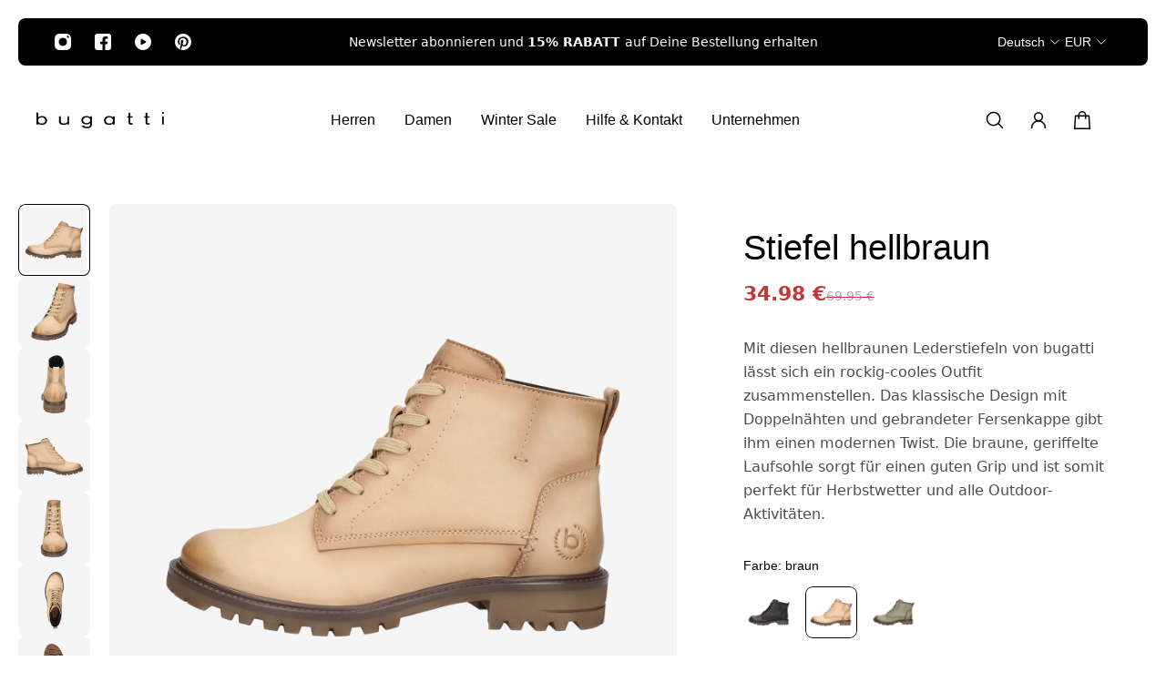

--- FILE ---
content_type: text/html; charset=utf-8
request_url: https://bugatti-shoes.com/products/stiefel-hellbraun-413-ahz30-3500-6200
body_size: 77832
content:
<!doctype html>
<html lang='de'>
  <head>
<meta name="viewport" content="width=device-width, initial-scale=1">

<!-- Hyperspeed:363297 -->
<!-- hs-shared_id:880b52dd -->


<style id='hs-critical-css'>[type=button],button{-webkit-appearance:button}[type=button]::-moz-focus-inner,button::-moz-focus-inner{border-style:none;padding:0}[type=button]:-moz-focusring,button:-moz-focusring{outline:ButtonText dotted 1px}.color-default,.color-primary,.color-white,body{--gsc-white-color:255,255,255;--gsc-black-color:0,0,0;--gsc-green-color:83,158,58;--gsc-yellow-color:255,165,29;--gsc-red-color:195,59,59;--gsc-blue-color:62,46,255;--gsc-text-color-0:rgba(var(--gsc-text-color), 0);--gsc-text-color-5:rgba(var(--gsc-text-color), .05);--gsc-text-color-10:rgba(var(--gsc-text-color), .1);--gsc-text-color-15:rgba(var(--gsc-text-color), .15);--gsc-text-color-20:rgba(var(--gsc-text-color), .2);--gsc-text-color-25:rgba(var(--gsc-text-color), .25);--gsc-text-color-30:rgba(var(--gsc-text-color), .3);--gsc-text-color-35:rgba(var(--gsc-text-color), .35);--gsc-text-color-40:rgba(var(--gsc-text-color), .4);--gsc-text-color-45:rgba(var(--gsc-text-color), .45);--gsc-text-color-50:rgba(var(--gsc-text-color), .5);--gsc-text-color-55:rgba(var(--gsc-text-color), .55);--gsc-text-color-60:rgba(var(--gsc-text-color), .6);--gsc-text-color-65:rgba(var(--gsc-text-color), .65);--gsc-text-color-70:rgba(var(--gsc-text-color), .7);--gsc-text-color-75:rgba(var(--gsc-text-color), .75);--gsc-text-color-80:rgba(var(--gsc-text-color), .8);--gsc-text-color-85:rgba(var(--gsc-text-color), .85);--gsc-text-color-90:rgba(var(--gsc-text-color), .9);--gsc-text-color-95:rgba(var(--gsc-text-color), .95);--gsc-background-color-0:rgba(var(--gsc-background-color), 0);--gsc-background-color-5:rgba(var(--gsc-background-color), .05);--gsc-background-color-10:rgba(var(--gsc-background-color), .1);--gsc-background-color-15:rgba(var(--gsc-background-color), .15);--gsc-background-color-20:rgba(var(--gsc-background-color), .2);--gsc-background-color-25:rgba(var(--gsc-background-color), .25);--gsc-background-color-30:rgba(var(--gsc-background-color), .3);--gsc-background-color-35:rgba(var(--gsc-background-color), .35);--gsc-background-color-40:rgba(var(--gsc-background-color), .4);--gsc-background-color-45:rgba(var(--gsc-background-color), .45);--gsc-background-color-50:rgba(var(--gsc-background-color), .5);--gsc-background-color-55:rgba(var(--gsc-background-color), .55);--gsc-background-color-60:rgba(var(--gsc-background-color), .6);--gsc-background-color-65:rgba(var(--gsc-background-color), .65);--gsc-background-color-70:rgba(var(--gsc-background-color), .7);--gsc-background-color-75:rgba(var(--gsc-background-color), .75);--gsc-background-color-80:rgba(var(--gsc-background-color), .8);--gsc-background-color-85:rgba(var(--gsc-background-color), .85);--gsc-background-color-90:rgba(var(--gsc-background-color), .9);--gsc-background-color-95:rgba(var(--gsc-background-color), .95);--gsc-foreground-color-0:rgba(var(--gsc-foreground-color), 0);--gsc-foreground-color-5:rgba(var(--gsc-foreground-color), .05);--gsc-foreground-color-10:rgba(var(--gsc-foreground-color), .1);--gsc-foreground-color-15:rgba(var(--gsc-foreground-color), .15);--gsc-foreground-color-20:rgba(var(--gsc-foreground-color), .2);--gsc-foreground-color-25:rgba(var(--gsc-foreground-color), .25);--gsc-foreground-color-30:rgba(var(--gsc-foreground-color), .3);--gsc-foreground-color-35:rgba(var(--gsc-foreground-color), .35);--gsc-foreground-color-40:rgba(var(--gsc-foreground-color), .4);--gsc-foreground-color-45:rgba(var(--gsc-foreground-color), .45);--gsc-foreground-color-50:rgba(var(--gsc-foreground-color), .5);--gsc-foreground-color-55:rgba(var(--gsc-foreground-color), .55);--gsc-foreground-color-60:rgba(var(--gsc-foreground-color), .6);--gsc-foreground-color-65:rgba(var(--gsc-foreground-color), .65);--gsc-foreground-color-70:rgba(var(--gsc-foreground-color), .7);--gsc-foreground-color-75:rgba(var(--gsc-foreground-color), .75);--gsc-foreground-color-80:rgba(var(--gsc-foreground-color), .8);--gsc-foreground-color-85:rgba(var(--gsc-foreground-color), .85);--gsc-foreground-color-90:rgba(var(--gsc-foreground-color), .9);--gsc-foreground-color-95:rgba(var(--gsc-foreground-color), .95);--gsc-button-background-color-90:rgba( var(--gsc-button-background-color), .9 );--gsc-outline-button-background-color-90:rgba( var(--gsc-outline-button-background-color), .9 );--gsc-white-color-0:rgba(var(--gsc-white-color), 0);--gsc-white-color-5:rgba(var(--gsc-white-color), .05);--gsc-white-color-10:rgba(var(--gsc-white-color), .1);--gsc-white-color-15:rgba(var(--gsc-white-color), .15);--gsc-white-color-20:rgba(var(--gsc-white-color), .2);--gsc-white-color-25:rgba(var(--gsc-white-color), .25);--gsc-white-color-30:rgba(var(--gsc-white-color), .3);--gsc-white-color-35:rgba(var(--gsc-white-color), .35);--gsc-white-color-40:rgba(var(--gsc-white-color), .4);--gsc-white-color-45:rgba(var(--gsc-white-color), .45);--gsc-white-color-50:rgba(var(--gsc-white-color), .5);--gsc-white-color-55:rgba(var(--gsc-white-color), .55);--gsc-white-color-60:rgba(var(--gsc-white-color), .6);--gsc-white-color-65:rgba(var(--gsc-white-color), .65);--gsc-white-color-70:rgba(var(--gsc-white-color), .7);--gsc-white-color-75:rgba(var(--gsc-white-color), .75);--gsc-white-color-80:rgba(var(--gsc-white-color), .8);--gsc-white-color-85:rgba(var(--gsc-white-color), .85);--gsc-white-color-90:rgba(var(--gsc-white-color), .9);--gsc-white-color-95:rgba(var(--gsc-white-color), .95);--gsc-white-color-100:rgba(var(--gsc-white-color), 1);--gsc-green-color-100:rgba(var(--gsc-green-color), 1);--gsc-yellow-color-35:rgba(var(--gsc-yellow-color), .35);--gsc-yellow-color-100:rgba(var(--gsc-yellow-color), 1);--gsc-red-color-100:rgba(var(--gsc-red-color), 1);--gsc-black-color-0:rgba(var(--gsc-black-color), 0);--gsc-black-color-5:rgba(var(--gsc-black-color), .05);--gsc-black-color-10:rgba(var(--gsc-black-color), .1);--gsc-black-color-15:rgba(var(--gsc-black-color), .15);--gsc-black-color-20:rgba(var(--gsc-black-color), .2);--gsc-black-color-25:rgba(var(--gsc-black-color), .25);--gsc-black-color-30:rgba(var(--gsc-black-color), .3);--gsc-black-color-35:rgba(var(--gsc-black-color), .35);--gsc-black-color-40:rgba(var(--gsc-black-color), .4);--gsc-black-color-45:rgba(var(--gsc-black-color), .45);--gsc-black-color-50:rgba(var(--gsc-black-color), .5);--gsc-black-color-55:rgba(var(--gsc-black-color), .55);--gsc-black-color-60:rgba(var(--gsc-black-color), .6);--gsc-black-color-65:rgba(var(--gsc-black-color), .65);--gsc-black-color-70:rgba(var(--gsc-black-color), .7);--gsc-black-color-75:rgba(var(--gsc-black-color), .75);--gsc-black-color-80:rgba(var(--gsc-black-color), .8);--gsc-black-color-85:rgba(var(--gsc-black-color), .85);--gsc-black-color-90:rgba(var(--gsc-black-color), .9);--gsc-black-color-95:rgba(var(--gsc-black-color), .95);--gsc-black-color-100:rgba(var(--gsc-black-color), 1)}.h2,.h5,.h6,h1,h2{margin:0;color:var(--gsc-text-color-100);font-weight:var(--gsc-headings-font-weight);font-style:var(--gsc-headings-font-style);letter-spacing:var(--gsc-headings-letter-spacing);font-family:var(--gsc-headings-font-family);text-transform:var(--gsc-headings-text-transform);word-spacing:var(--gsc-headings-word-spacing);overflow:visible}.h6{font-size:var(--gsc-heading-6-font-size);line-height:var(--gsc-heading-6-line-height);--gsc-heading-line-height:var(--gsc-heading-6-line-height);--gsc-heading-font-size:var(--gsc-heading-6-font-size)}.product-card__btn-label-text{display:none}.footer__title{margin:0 0 2rem}.footer__block--mobile-static .footer__title{display:none}:root{--gsc-product-card-title-font-family:-apple-system,BlinkMacSystemFont,Segoe UI,Roboto,Ubuntu,Helvetica Neue,sans-serif,Apple Color Emoji,Segoe UI Emoji,Segoe UI Symbol;--gsc-product-card-title-font-style:normal;--gsc-product-card-title-font-weight:400;--gsc-product-card-title-transform:normal;--gsc-product-card-title-letter-spacing:0px;--gsc-product-card-title-font-size:calc(1.4rem * 1.1);--gsc-product-card-title-line-height:calc(22 / 14);--gsc-product-card-price-font-family:-apple-system,BlinkMacSystemFont,Segoe UI,Roboto,Ubuntu,Helvetica Neue,sans-serif,Apple Color Emoji,Segoe UI Emoji,Segoe UI Symbol;--gsc-product-card-price-font-size:var(--gsc-product-card-price-font-size-md);--gsc-product-card-price-line-height:var(--gsc-product-card-price-line-height-md);--gsc-product-card-price-font-weight:400;--gsc-product-sale-badge-background:rgba(198, 54, 54, 1.0);--gsc-product-sale-badge-color:rgba(255, 255, 255, 1.0);--gsc-product-sold-out-badge-background:rgb(255, 253, 245);--gsc-product-sold-out-badge-color:20,20,22;--gsc-product-custom-badge-1-background:rgba(198, 54, 54, 1.0);--gsc-product-custom-badge-1-color:rgba(255, 255, 255, 1.0);--gsc-product-custom-badge-2-background:rgba(137, 98, 248, 1.0);--gsc-product-custom-badge-2-color:rgba(255, 255, 255, 1.0);--gsc-product-custom-badge-3-background:rgba(163, 103, 84, 1.0);--gsc-product-custom-badge-3-color:rgba(255, 255, 255, 1.0);--gsc-rating-stars-color:#f49a13;--gsc-product-highlight-price-color:rgba(198, 54, 54, 1.0);--gsc-product-sale-amount-badge-background:rgba(198, 54, 54, 1.0);--gsc-product-sale-amount-badge-color:rgba(255, 255, 255, 1.0);--gsc-header-cart-icon-background-color:#ffffff;--gsc-header-cart-icon-text-color:#3b3933;--gsc-free-shipping-bar-message-color:#141416;--gsc-free-shipping-bar-size:6px;--gsc-free-shipping-bar-bg-high:245,245,245;--gsc-free-shipping-bar-color:linear-gradient(90deg, rgba(255, 167, 35, 1), rgba(165, 255, 51, 1) 100%);--gsc-headings-font-family:-apple-system,BlinkMacSystemFont,Segoe UI,Roboto,Ubuntu,Helvetica Neue,sans-serif,Apple Color Emoji,Segoe UI Emoji,Segoe UI Symbol;--gsc-headings-font-style:normal;--gsc-headings-font-weight:400;--gsc-headings-text-transform:normal;--gsc-headings-letter-spacing:0px;--gsc-headings-word-spacing:0rem;--gsc-headings-font-scale:1.0;--gsc-body-font-family:"Source Sans Pro",serif;--gsc-body-font-style:normal;--gsc-body-font-weight:600;--gsc-body-font-scale:1.0;--gsc-body-font-opacity:70%;--gsc-body-font-letter-spacing:0px;--gsc-button-font-family:-apple-system,BlinkMacSystemFont,Segoe UI,Roboto,Ubuntu,Helvetica Neue,sans-serif,Apple Color Emoji,Segoe UI Emoji,Segoe UI Symbol;--gsc-button-font-style:normal;--gsc-button-font-weight:400;--gsc-button-letter-spacing:0px;--gsc-button-font-size:calc(1.4rem * 1.1);--gsc-button-line-height:calc(22 / 14);--gsc-button-text-transform:normal;--gsc-menu-font-family:-apple-system,BlinkMacSystemFont,Segoe UI,Roboto,Ubuntu,Helvetica Neue,sans-serif,Apple Color Emoji,Segoe UI Emoji,Segoe UI Symbol;--gsc-menu-font-style:normal;--gsc-menu-font-weight:400;--gsc-menu-font-letter-spacing:0px;--gsc-menu-font-size:calc(var(--gsc-fz-11) * 1.0);--gsc-drawer-menu-font-size:calc(var(--gsc-fz-11) * 1.0);--gsc-drawer-menu-font-letter-spacing:0px;--gsc-menu-line-height:calc(24 / 16);--gsc-menu-text-transform:normal;--gsc-header-icons-font-family:-apple-system,BlinkMacSystemFont,Segoe UI,Roboto,Ubuntu,Helvetica Neue,sans-serif,Apple Color Emoji,Segoe UI Emoji,Segoe UI Symbol;--gsc-header-icons-font-style:normal;--gsc-header-icons-font-weight:400;--gsc-header-icons-font-letter-spacing:0px;--gsc-header-icons-font-size:calc(var(--gsc-fz-11) * 1.0);--gsc-header-icons-line-height:calc(var(--gsc-header-icons-font-size) * 1.5);--gsc-header-icons-gap:calc(10px * 1.0);--gsc-header-icons-text-transform:normal;--gsc-blockquote-icon:url(//bugatti-shoes.com/cdn/shop/t/29/assets/blockquote-icon_small.png?v=135287403125014426651751369009);--gsc-page-width:2560px;--gsc-aside-padding-size:20px;--gsc-modals-and-header-paddings:min(20px, 20px);--gsc-drawer-modal-shadow:none;--gsc-default-card-image-ratio:var(--gsc-portrait-image-ratio);--gsc-default-card-image-ratio-numeric:var(--gsc-portrait-image-ratio-numeric);--gsc-default-shape-fill-mode:cover}.body-font-weight-from-global-settings{font-weight:var(--gsc-body-font-weight);--gsc-font-weight-bold:var(--gsc-body-font-weight);--gsc-font-weight-semibold:var(--gsc-body-font-weight);--gsc-font-weight-medium:var(--gsc-body-font-weight)}body{--gsc-overlay-color:20 20 22/1.0;--gsc-overlay-opacity:80%;--gsc-overlay-blur:0.0px}.color-default{--gsc-text-color:0,0,0;--gsc-background-color:255,255,255;--gsc-foreground-color:255,255,255;--gsc-border-color:214,210,196;--gsc-button-background-color:0,0,0;--gsc-button-text-color:255,255,255;--gsc-outline-button-background-color:255,255,255;--gsc-outline-button-text-color:20,20,22;--gsc-image-opacity-color:0,0,0;--gsc-text-color-100:#000000;--gsc-background-color-100:#FFFFFF;--gsc-foreground-color-100:#ffffff;--gsc-border-color-100:#d6d2c4;--gsc-button-background-color-100:#000000;--gsc-button-text-color-100:#FFFFFF;--gsc-outline-button-background-color-100:#ffffff;--gsc-outline-button-text-color-100:#141416}.color-primary,body{--gsc-text-color:0,0,0;--gsc-background-color:255,255,255;--gsc-foreground-color:255,255,255;--gsc-border-color:214,210,196;--gsc-button-background-color:0,0,0;--gsc-button-text-color:255,255,255;--gsc-outline-button-background-color:255,255,255;--gsc-outline-button-text-color:20,20,22;--gsc-image-opacity-color:0,0,0;--gsc-text-color-100:#000000;--gsc-background-color-100:#FFFFFF;--gsc-foreground-color-100:#ffffff;--gsc-border-color-100:#d6d2c4;--gsc-button-background-color-100:#000000;--gsc-button-text-color-100:#FFFFFF;--gsc-outline-button-background-color-100:#ffffff;--gsc-outline-button-text-color-100:#141416}.color-secondary{--gsc-text-color:20,20,22;--gsc-background-color:245,245,245;--gsc-foreground-color:255,255,255;--gsc-border-color:217,217,217;--gsc-button-background-color:20,20,22;--gsc-button-text-color:255,255,255;--gsc-outline-button-background-color:255,255,255;--gsc-outline-button-text-color:20,20,22;--gsc-image-opacity-color:0,0,0;--gsc-text-color-100:#141416;--gsc-background-color-100:#f5f5f5;--gsc-foreground-color-100:#FFFFFF;--gsc-border-color-100:#d9d9d9;--gsc-button-background-color-100:#141416;--gsc-button-text-color-100:#FFFFFF;--gsc-outline-button-background-color-100:#ffffff;--gsc-outline-button-text-color-100:#141416}.color-white{--gsc-text-color:255,255,255;--gsc-background-color:0,0,0;--gsc-foreground-color:0,0,0;--gsc-border-color:255,255,255;--gsc-button-background-color:255,255,255;--gsc-button-text-color:45,45,45;--gsc-outline-button-background-color:0,0,0;--gsc-outline-button-text-color:255,255,255;--gsc-image-opacity-color:0,0,0;--gsc-text-color-100:#ffffff;--gsc-background-color-100:#000000;--gsc-foreground-color-100:#000000;--gsc-border-color-100:#ffffff;--gsc-button-background-color-100:#ffffff;--gsc-button-text-color-100:#2d2d2d;--gsc-outline-button-background-color-100:#000000;--gsc-outline-button-text-color-100:#ffffff}html{line-height:1.15;-webkit-text-size-adjust:100%}body{margin:0}main{display:block}h1{font-size:2em;margin:.67em 0}a{background-color:transparent}strong{font-weight:bolder}img{border-style:none}button,input{font-family:inherit;font-size:100%;line-height:1.15;margin:0}button,input{overflow:visible}button{text-transform:none}[type=button],[type=submit],button{-webkit-appearance:button}[type=button]::-moz-focus-inner,[type=submit]::-moz-focus-inner,button::-moz-focus-inner{border-style:none;padding:0}[type=button]:-moz-focusring,[type=submit]:-moz-focusring,button:-moz-focusring{outline:ButtonText dotted 1px}[type=radio]{-webkit-box-sizing:border-box;box-sizing:border-box;padding:0}::-webkit-file-upload-button{-webkit-appearance:button;font:inherit}template{display:none}[hidden]{display:none}.color-default,.color-primary,.color-secondary,.color-white,body{--gsc-white-color:255,255,255;--gsc-black-color:0,0,0;--gsc-green-color:83,158,58;--gsc-yellow-color:255,165,29;--gsc-red-color:195,59,59;--gsc-blue-color:62,46,255;--gsc-text-color-0:rgba(var(--gsc-text-color), 0);--gsc-text-color-5:rgba(var(--gsc-text-color), .05);--gsc-text-color-10:rgba(var(--gsc-text-color), .1);--gsc-text-color-15:rgba(var(--gsc-text-color), .15);--gsc-text-color-20:rgba(var(--gsc-text-color), .2);--gsc-text-color-25:rgba(var(--gsc-text-color), .25);--gsc-text-color-30:rgba(var(--gsc-text-color), .3);--gsc-text-color-35:rgba(var(--gsc-text-color), .35);--gsc-text-color-40:rgba(var(--gsc-text-color), .4);--gsc-text-color-45:rgba(var(--gsc-text-color), .45);--gsc-text-color-50:rgba(var(--gsc-text-color), .5);--gsc-text-color-55:rgba(var(--gsc-text-color), .55);--gsc-text-color-60:rgba(var(--gsc-text-color), .6);--gsc-text-color-65:rgba(var(--gsc-text-color), .65);--gsc-text-color-70:rgba(var(--gsc-text-color), .7);--gsc-text-color-75:rgba(var(--gsc-text-color), .75);--gsc-text-color-80:rgba(var(--gsc-text-color), .8);--gsc-text-color-85:rgba(var(--gsc-text-color), .85);--gsc-text-color-90:rgba(var(--gsc-text-color), .9);--gsc-text-color-95:rgba(var(--gsc-text-color), .95);--gsc-background-color-0:rgba(var(--gsc-background-color), 0);--gsc-background-color-5:rgba(var(--gsc-background-color), .05);--gsc-background-color-10:rgba(var(--gsc-background-color), .1);--gsc-background-color-15:rgba(var(--gsc-background-color), .15);--gsc-background-color-20:rgba(var(--gsc-background-color), .2);--gsc-background-color-25:rgba(var(--gsc-background-color), .25);--gsc-background-color-30:rgba(var(--gsc-background-color), .3);--gsc-background-color-35:rgba(var(--gsc-background-color), .35);--gsc-background-color-40:rgba(var(--gsc-background-color), .4);--gsc-background-color-45:rgba(var(--gsc-background-color), .45);--gsc-background-color-50:rgba(var(--gsc-background-color), .5);--gsc-background-color-55:rgba(var(--gsc-background-color), .55);--gsc-background-color-60:rgba(var(--gsc-background-color), .6);--gsc-background-color-65:rgba(var(--gsc-background-color), .65);--gsc-background-color-70:rgba(var(--gsc-background-color), .7);--gsc-background-color-75:rgba(var(--gsc-background-color), .75);--gsc-background-color-80:rgba(var(--gsc-background-color), .8);--gsc-background-color-85:rgba(var(--gsc-background-color), .85);--gsc-background-color-90:rgba(var(--gsc-background-color), .9);--gsc-background-color-95:rgba(var(--gsc-background-color), .95);--gsc-foreground-color-0:rgba(var(--gsc-foreground-color), 0);--gsc-foreground-color-5:rgba(var(--gsc-foreground-color), .05);--gsc-foreground-color-10:rgba(var(--gsc-foreground-color), .1);--gsc-foreground-color-15:rgba(var(--gsc-foreground-color), .15);--gsc-foreground-color-20:rgba(var(--gsc-foreground-color), .2);--gsc-foreground-color-25:rgba(var(--gsc-foreground-color), .25);--gsc-foreground-color-30:rgba(var(--gsc-foreground-color), .3);--gsc-foreground-color-35:rgba(var(--gsc-foreground-color), .35);--gsc-foreground-color-40:rgba(var(--gsc-foreground-color), .4);--gsc-foreground-color-45:rgba(var(--gsc-foreground-color), .45);--gsc-foreground-color-50:rgba(var(--gsc-foreground-color), .5);--gsc-foreground-color-55:rgba(var(--gsc-foreground-color), .55);--gsc-foreground-color-60:rgba(var(--gsc-foreground-color), .6);--gsc-foreground-color-65:rgba(var(--gsc-foreground-color), .65);--gsc-foreground-color-70:rgba(var(--gsc-foreground-color), .7);--gsc-foreground-color-75:rgba(var(--gsc-foreground-color), .75);--gsc-foreground-color-80:rgba(var(--gsc-foreground-color), .8);--gsc-foreground-color-85:rgba(var(--gsc-foreground-color), .85);--gsc-foreground-color-90:rgba(var(--gsc-foreground-color), .9);--gsc-foreground-color-95:rgba(var(--gsc-foreground-color), .95);--gsc-button-background-color-90:rgba( var(--gsc-button-background-color), .9 );--gsc-outline-button-background-color-90:rgba( var(--gsc-outline-button-background-color), .9 );--gsc-white-color-0:rgba(var(--gsc-white-color), 0);--gsc-white-color-5:rgba(var(--gsc-white-color), .05);--gsc-white-color-10:rgba(var(--gsc-white-color), .1);--gsc-white-color-15:rgba(var(--gsc-white-color), .15);--gsc-white-color-20:rgba(var(--gsc-white-color), .2);--gsc-white-color-25:rgba(var(--gsc-white-color), .25);--gsc-white-color-30:rgba(var(--gsc-white-color), .3);--gsc-white-color-35:rgba(var(--gsc-white-color), .35);--gsc-white-color-40:rgba(var(--gsc-white-color), .4);--gsc-white-color-45:rgba(var(--gsc-white-color), .45);--gsc-white-color-50:rgba(var(--gsc-white-color), .5);--gsc-white-color-55:rgba(var(--gsc-white-color), .55);--gsc-white-color-60:rgba(var(--gsc-white-color), .6);--gsc-white-color-65:rgba(var(--gsc-white-color), .65);--gsc-white-color-70:rgba(var(--gsc-white-color), .7);--gsc-white-color-75:rgba(var(--gsc-white-color), .75);--gsc-white-color-80:rgba(var(--gsc-white-color), .8);--gsc-white-color-85:rgba(var(--gsc-white-color), .85);--gsc-white-color-90:rgba(var(--gsc-white-color), .9);--gsc-white-color-95:rgba(var(--gsc-white-color), .95);--gsc-white-color-100:rgba(var(--gsc-white-color), 1);--gsc-green-color-100:rgba(var(--gsc-green-color), 1);--gsc-yellow-color-35:rgba(var(--gsc-yellow-color), .35);--gsc-yellow-color-100:rgba(var(--gsc-yellow-color), 1);--gsc-red-color-100:rgba(var(--gsc-red-color), 1);--gsc-black-color-0:rgba(var(--gsc-black-color), 0);--gsc-black-color-5:rgba(var(--gsc-black-color), .05);--gsc-black-color-10:rgba(var(--gsc-black-color), .1);--gsc-black-color-15:rgba(var(--gsc-black-color), .15);--gsc-black-color-20:rgba(var(--gsc-black-color), .2);--gsc-black-color-25:rgba(var(--gsc-black-color), .25);--gsc-black-color-30:rgba(var(--gsc-black-color), .3);--gsc-black-color-35:rgba(var(--gsc-black-color), .35);--gsc-black-color-40:rgba(var(--gsc-black-color), .4);--gsc-black-color-45:rgba(var(--gsc-black-color), .45);--gsc-black-color-50:rgba(var(--gsc-black-color), .5);--gsc-black-color-55:rgba(var(--gsc-black-color), .55);--gsc-black-color-60:rgba(var(--gsc-black-color), .6);--gsc-black-color-65:rgba(var(--gsc-black-color), .65);--gsc-black-color-70:rgba(var(--gsc-black-color), .7);--gsc-black-color-75:rgba(var(--gsc-black-color), .75);--gsc-black-color-80:rgba(var(--gsc-black-color), .8);--gsc-black-color-85:rgba(var(--gsc-black-color), .85);--gsc-black-color-90:rgba(var(--gsc-black-color), .9);--gsc-black-color-95:rgba(var(--gsc-black-color), .95);--gsc-black-color-100:rgba(var(--gsc-black-color), 1)}:root{--gsc-container-padding:min(var(--gsc-aside-padding-size), 2rem);--gsc-full-screen-container-width:100%;--gsc-large-container-width:132rem;--gsc-medium-container-width:114rem;--gsc-small-container-width:96rem;--gsc-xsmall-container-width:72rem;--gsc-container-header-padding:2rem}:root{--gsc-fz-1:4.6rem;--gsc-fz-2:4rem;--gsc-fz-3:3.6rem;--gsc-fz-4:3.2rem;--gsc-fz-5:2.8rem;--gsc-fz-6:2.6rem;--gsc-fz-7:2.4rem;--gsc-fz-8:2.2rem;--gsc-fz-9:2rem;--gsc-fz-10:1.8rem;--gsc-fz-11:1.6rem;--gsc-fz-12:1.4rem;--gsc-fz-13:1.3rem;--gsc-fz-14:1.2rem;--gsc-lh-base:1.5;--gsc-lh-1:1.75;--gsc-lh-2:calc(28 / 18);--gsc-lh-3:calc(26 / 18);--gsc-lh-4:1.5;--gsc-lh-5:calc(22 / 14);--gsc-lh-6:calc(16 / 12);--gsc-lh-7:calc(18 / 13);--gsc-lh-8:1.3;--gsc-lh-9:calc(32 / 22);--gsc-lh-10:calc(36 / 28);--gsc-lh-11:calc(28 / 20);--gsc-lh-12:calc(30 / 22);--gsc-lh-13:1.6;--gsc-lh-14:2;--gsc-lh-15:1.5;--gsc-lh-16:calc(20 / 13);--gsc-product-card-price-font-size-xs:1.4rem;--gsc-product-card-price-font-size-sm:1.6rem;--gsc-product-card-price-font-size-md:1.8rem;--gsc-product-card-price-font-size-lg:2rem;--gsc-product-card-price-font-size-xl:2.2rem;--gsc-product-card-price-font-size-xxl:2.4rem;--gsc-product-card-price-line-height-xs:calc(22 / 14);--gsc-product-card-price-line-height-sm:1.5;--gsc-product-card-price-line-height-md:calc(28 / 18);--gsc-product-card-price-line-height-lg:1.6;--gsc-product-card-price-line-height-xl:calc(34 / 22);--gsc-product-card-price-line-height-xxl:1.5;--gsc-product-card-old-price-font-size:1.4rem;--gsc-product-card-old-price-line-height:calc(22 / 14);--gsc-product-card-old-price-font-weight:500;--gsc-product-sale-amount-badge-font-size:1.3rem;--gsc-product-sale-amount-badge-line-height:calc(20 / 13);--gsc-product-sale-amount-badge-font-weight:600;--gsc-font-size-xs:1.4rem;--gsc-line-height-xs:calc(22 / 14);--gsc-font-weight-bold:700;--gsc-font-weight-semibold:600;--gsc-font-weight-medium:500;--gsc-font-weight-normal:400;--gsc-body-word-spacing:0rem;--gsc-product-price-font-size-xs:1.8rem;--gsc-product-price-font-size-sm:2.2rem;--gsc-product-price-font-size-md:2.8rem;--gsc-product-price-font-size-lg:3.2rem;--gsc-product-price-font-size-xl:3.6rem;--gsc-product-price-font-size-xxl:4rem;--gsc-product-price-line-height-xs:calc(26 / 18);--gsc-product-price-line-height-sm:calc(30 / 22);--gsc-product-price-line-height-md:calc(36 / 28);--gsc-product-price-line-height-lg:1.1875;--gsc-product-price-line-height-xl:calc(46 / 36);--gsc-product-price-line-height-xxl:1.3;--gsc-product-old-price-font-size:1.4rem;--gsc-product-old-price-font-weight:500;--gsc-product-old-price-line-height:calc(22 / 14);--gsc-article-card-badge-font-size:1.3rem;--gsc-article-card-badge-line-height:calc(20 / 13);--gsc-article-card-badge-font-weight:600;--gsc-body-font-size-xxl:calc(var(--gsc-body-font-scale) * 2.2rem);--gsc-body-font-size-xl:calc(var(--gsc-body-font-scale) * 2rem);--gsc-body-font-size-l:calc(var(--gsc-body-font-scale) * 1.8rem);--gsc-body-font-size-m:calc(var(--gsc-body-font-scale) * 1.6rem);--gsc-body-font-size-s:calc(var(--gsc-body-font-scale) * 1.4rem);--gsc-body-font-size-xs:calc(var(--gsc-body-font-scale) * 1.3rem);--gsc-body-font-size-xxs:calc(var(--gsc-body-font-scale) * 1.2rem);--gsc-body-line-height-xxl:calc(34 / 22);--gsc-body-line-height-xl:1.6;--gsc-body-line-height-l:calc(28 / 18);--gsc-body-line-height-m:1.625;--gsc-body-line-height-s:calc(22 / 14);--gsc-body-line-height-xs:calc(22 / 13);--gsc-body-line-height-xxs:calc(20 / 12);--gsc-blockquote-font-size:2.2rem;--gsc-blockquote-line-height:calc(32 / 22);--gsc-display-1-font-size:clamp(5.2rem, -1.657rem + 8.929vw, 11.2rem);--gsc-display-2-font-size:clamp(4.8rem, -.686rem + 7.143vw, 9.6rem);--gsc-display-3-font-size:clamp(4.4rem, 1.2rem + 4.167vw, 7.2rem);--gsc-heading-1-font-size:calc(var(--gsc-headings-font-scale) * 3.6rem);--gsc-heading-2-font-size:calc(var(--gsc-headings-font-scale) * 3.2rem);--gsc-heading-3-font-size:calc(var(--gsc-headings-font-scale) * 2.8rem);--gsc-heading-4-font-size:calc(var(--gsc-headings-font-scale) * 2.6rem);--gsc-heading-5-font-size:calc(var(--gsc-headings-font-scale) * 2.4rem);--gsc-heading-6-font-size:calc(var(--gsc-headings-font-scale) * 2rem);--gsc-caption-1-font-size:1.8rem;--gsc-caption-2-font-size:1.6rem;--gsc-caption-3-font-size:1.4rem;--gsc-display-1-line-height:110%;--gsc-display-2-line-height:110%;--gsc-display-3-line-height:110%;--gsc-heading-1-line-height:calc(46 / 36);--gsc-heading-2-line-height:1.25;--gsc-heading-3-line-height:calc(38 / 28);--gsc-heading-4-line-height:calc(36 / 26);--gsc-heading-5-line-height:calc(34 / 24);--gsc-heading-6-line-height:calc(28 / 20);--gsc-caption-1-line-height:calc(28 / 18);--gsc-caption-2-line-height:1.5;--gsc-caption-3-line-height:calc(22 / 14)}:root{--gsc-square-image-ratio:100%;--gsc-square-image-ratio-numeric:1/1;--gsc-portrait-image-ratio:calc((4 / 3) * 100%);--gsc-portrait-image-ratio-numeric:3/4;--gsc-large-portrait-image-ratio:150%;--gsc-large-portrait-image-ratio-numeric:2/3;--gsc-landscape-image-ratio:75%;--gsc-landscape-image-ratio-numeric:4/3;--gsc-narrow-landscape-image-ratio:calc((.565 / 1) * 100%);--gsc-narrow-landscape-image-ratio-numeric:1/.565;--gsc-filled-star-24:url([data-uri]);--gsc-half-filled-star-24:url([data-uri]);--gsc-half-filled-star-48:url([data-uri]);--gsc-filled-star-48:url([data-uri]);--gsc-filled-star-56:url([data-uri]);--gsc-half-filled-star-56:url([data-uri])}:root{--gsc-radii-1:0rem;--gsc-radii-2:.2rem;--gsc-radii-3:.4rem;--gsc-radii-4:.6rem;--gsc-radii-5:.8rem;--gsc-radii-6:1rem;--gsc-radii-7:1.2rem;--gsc-radii-8:1.4rem;--gsc-radii-9:1.6rem;--gsc-radii-10:1.8rem;--gsc-radii-11:2rem;--gsc-radii-12:2.2rem;--gsc-radii-13:2.4rem;--gsc-radii-14:2.6rem;--gsc-radii-15:2.8rem}.round-level-3{--gsc-dropdown-input-body-radii:.4rem;--gsc-dropdown-input-radii:.4rem;--gsc-dropdown-input-swatch-radii:.2rem;--gsc-pill-radii:.4rem;--gsc-pill-swatch-radii:.2rem;--gsc-checkbox-radii:.4rem;--gsc-classic-pagination-item-radii:.8rem;--gsc-input-radii:.8rem;--gsc-button-radii:.8rem;--gsc-badge-radii:.4rem;--gsc-product-card-image-radii:.8rem;--gsc-product-card-radii:.8rem;--gsc-product-card-button-radii:.4rem;--gsc-vertical-product-card-image-radii:.8rem;--gsc-hotspots-vertical-product-card-image-radii:.4rem;--gsc-horizontal-product-card-radii:.8rem;--gsc-horizontal-product-card-image-radii:.4rem;--gsc-horizontal-product-card-button-radii:.4rem;--gsc-product-section-allSize-swatch-radii:.4rem;--gsc-filters-allSize-swatch-radii:.4rem;--gsc-product-card-size6-swatch-radii:.8rem;--gsc-product-card-size5-swatch-radii:.8rem;--gsc-product-card-size4-swatch-radii:.8rem;--gsc-product-card-size3-swatch-radii:.8rem;--gsc-product-card-size2-swatch-radii:.8rem;--gsc-product-card-size1-swatch-radii:.6rem;--gsc-cart-item-quantity-button-radii:.4rem;--gsc-header-menu-item-radii:.4rem;--gsc-product-thumbnail-icon-radii:.4rem;--gsc-default-dropdown-radii:.8rem;--gsc-default-dropdown-item-radii:.4rem;--gsc-blog-tags-popover:.4rem;--gsc-hotspots-card-image-radii:.4rem;--gsc-multicolumn-image-min-radii:.4rem;--gsc-base-radii:.8rem;--gsc-sidebar-radii:.8rem;--gsc-image-inside-block-radii:.4rem;--gsc-image-inside-quick-view-radii:.2rem;--gsc-active-filter-radii:.4rem;--gsc-article-footer-radii:.4rem}:root{--gsc-body-overlay-zIndex:3;--gsc-back-to-top-button-zIndex:4;--gsc-body-overlay-important-zIndex:1000;--gsc-sticky-cart-button-zIndex:1111;--gsc-sidebar-zIndex:8888;--gsc-search-sidebar-zIndex:9998;--gsc-QV-zIndex:9999;--gsc-modal-zIndex:9999;--gsc-dropdown-zIndex:9999;--gsc-tooltip-zIndex:9999;--gsc-product-information-drawer-zIndex:9999;--gsc-sort-list-dropdown-zIndex:9999;--gsc-cart-notification-popup-zIndex:9998;--gsc-pickup-availability-sidebar-zIndex:9999;--gsc-share-dropdown-zIndex:9999;--gsc-notification-zIndex:9999;--gsc-notification-body-zIndex:9999;--gsc-localization-dropdown-zIndex:9999;--gsc-cart-drawer-zIndex:9999;--gsc-popup-base-zIndex:9999;--gsc-popup-flyout-zIndex:8888;--gsc-age-verifier-zIndex:10000}.hidden{display:none!important}*,:after,:before{-webkit-box-sizing:inherit;box-sizing:inherit}html{-webkit-box-sizing:border-box;box-sizing:border-box;height:100%;color:var(--gsc-text-color-100);font-size:62.5%}.unstyled-button{padding:0;overflow:visible;color:var(--gsc-text-color-100);font-size:inherit;line-height:inherit;background:0 0;border:none;border-radius:0;-webkit-appearance:none;-moz-appearance:none;appearance:none;-ms-touch-action:manipulation;touch-action:manipulation}.unstyled-link{color:inherit;text-decoration:none}body{position:relative;display:-webkit-box;display:-ms-flexbox;display:flex;-webkit-box-orient:vertical;-webkit-box-direction:normal;-ms-flex-flow:column;flex-flow:column;min-height:100vh;margin:0;overflow-x:hidden;overflow-y:scroll;color:var(--gsc-text-color-100);font-family:var(--gsc-body-font-family);font-style:var(--gsc-body-font-style);word-spacing:var(--gsc-body-word-spacing);background:var(--gsc-background-color-100);font-size:var(--gsc-fz-11);line-height:var(--gsc-lh-base);font-weight:var(--gsc-body-font-weight)}main{display:-webkit-box;display:-ms-flexbox;display:flex;-webkit-box-flex:1;-ms-flex:1;flex:1;-webkit-box-orient:vertical;-webkit-box-direction:normal;-ms-flex-flow:column;flex-flow:column}section{overflow:hidden}.section--with-sticky-elements{overflow:unset}svg{display:block;-ms-flex-negative:0;flex-shrink:0}svg *{vector-effect:non-scaling-stroke}p{margin:0}.rte{overflow:hidden;--gsc-paragraph-spacing:2rem}.rte>:first-child,.rte>:first-child :first-child{margin-top:0}.rte>:last-child,.rte>:last-child :last-child{margin-bottom:0}.caption2,.h2,.h3,.h5,h1,h2{margin:0;color:var(--gsc-text-color-100);font-weight:var(--gsc-headings-font-weight);font-style:var(--gsc-headings-font-style);letter-spacing:var(--gsc-headings-letter-spacing);font-family:var(--gsc-headings-font-family);text-transform:var(--gsc-headings-text-transform);word-spacing:var(--gsc-headings-word-spacing);overflow:visible}.heading-font-family{font-family:var(--gsc-headings-font-family)!important;font-weight:var(--gsc-headings-font-weight)!important}h1{font-size:var(--gsc-heading-1-font-size);line-height:var(--gsc-heading-1-line-height);--gsc-heading-line-height:var(--gsc-heading-1-line-height);--gsc-heading-font-size:var(--gsc-heading-1-font-size)}.h2,h2{font-size:var(--gsc-heading-2-font-size);line-height:var(--gsc-heading-2-line-height);--gsc-heading-line-height:var(--gsc-heading-2-line-height);--gsc-heading-font-size:var(--gsc-heading-2-font-size)}.h3{font-size:var(--gsc-heading-3-font-size);line-height:var(--gsc-heading-3-line-height);--gsc-heading-line-height:var(--gsc-heading-3-line-height);--gsc-heading-font-size:var(--gsc-heading-3-font-size)}.h5{font-size:var(--gsc-heading-5-font-size);line-height:var(--gsc-heading-5-line-height);--gsc-heading-line-height:var(--gsc-heading-5-line-height);--gsc-heading-font-size:var(--gsc-heading-5-font-size)}.caption2{font-size:var(--gsc-caption-2-font-size);line-height:var(--gsc-caption-2-line-height);--gsc-heading-line-height:var(--gsc-caption-2-line-height);--gsc-heading-font-size:var(--gsc-caption-2-font-size)}.body-color,.body-color.rte{color:rgba(var(--gsc-text-color),var(--gsc-body-font-opacity))!important}.body3{font-size:var(--gsc-body-font-size-m);line-height:var(--gsc-body-line-height-m);--gsc-body-line-height:var(--gsc-body-line-height-m);--gsc-body-font-size:var(--gsc-body-font-size-m);letter-spacing:var(--gsc-body-font-letter-spacing, 0)}a{color:inherit}sidebar-button{display:-webkit-box;display:-ms-flexbox;display:flex}input::-webkit-inner-spin-button,input::-webkit-outer-spin-button{margin:0;-webkit-appearance:none;appearance:none}.section-spacing{padding-top:var(--gsc-section-spacing-top,0);padding-bottom:var(--gsc-section-spacing-bottom,0)}.underline-text{display:-webkit-box;display:-ms-flexbox;display:flex;-webkit-box-align:center;-ms-flex-align:center;align-items:center;text-decoration:none}.underline-text__label{position:relative;overflow:hidden}.underline-text__label:before{position:absolute;bottom:0;left:0;width:100%;height:.1rem;overflow:hidden;background:var(--gsc-text-color-100);-webkit-transform:translateX(-101%);transform:translate(-101%);content:""}.x-flip{-webkit-transform:scale(-1,1);transform:scaleX(-1)}.section{color:var(--gsc-text-color-100);background-color:var(--gsc-background-color-100)}.multiply-mode{background:#f5f5f5}.multiply-mode__target{mix-blend-mode:multiply}.sticky-cart-button{position:fixed;top:calc(var(--gsc-sticky-bar-bottom,0px) + var(--gsc-sticky-cart-button-space-from-size));right:var(--gsc-sticky-cart-button-space-from-size);z-index:var(--gsc-sticky-cart-button-zIndex);display:none;-webkit-box-align:center;-ms-flex-align:center;align-items:center;-webkit-box-pack:center;-ms-flex-pack:center;justify-content:center;width:var(--gsc-sticky-cart-button-size);height:var(--gsc-sticky-cart-button-size);outline-offset:8px;--gsc-sticky-cart-button-size:6rem;--gsc-sticky-cart-button-icon-size:2.4rem;--gsc-sticky-cart-button-space-from-size:2.4rem}.sticky-cart-button:before{position:absolute;top:50%;left:50%;display:block;width:100%;height:100%;background:var(--gsc-background-color-100);border-radius:50% .0625% 50% 50%;-webkit-box-shadow:0 .9rem 3.2rem var(--gsc-black-color-15);box-shadow:0 .9rem 3.2rem var(--gsc-black-color-15);-webkit-transform:translate(-50%,-50%);transform:translate(-50%,-50%);content:""}.sticky-cart-button__icon{position:relative;z-index:1;width:var(--gsc-sticky-cart-button-icon-size);height:var(--gsc-sticky-cart-button-icon-size)}.sticky-cart-button{opacity:0}.btn{position:relative;display:-webkit-inline-box;display:-ms-inline-flexbox;display:inline-flex;-webkit-box-align:center;-ms-flex-align:center;align-items:center;-webkit-box-pack:center;-ms-flex-pack:center;justify-content:center;max-width:100%;min-height:4.8rem;padding:1.2rem 3.2rem;margin:0;overflow:hidden;font-family:var(--gsc-button-font-family);font-style:var(--gsc-button-font-style);letter-spacing:var(--gsc-button-letter-spacing);text-align:center;text-transform:var(--gsc-button-text-transform);text-decoration:none;border:none;border-radius:var(--gsc-button-radii,0);font-size:var(--gsc-button-font-size);line-height:var(--gsc-button-line-height);font-weight:var(--gsc-button-font-weight)}.btn--solid{color:var(--gsc-button-text-color-100);background:var(--gsc-button-background-color-100);--gsc-spinner-color:var(--gsc-button-text-color-100)}.btn--lg{min-height:5.6rem;padding:1.5rem 3.2rem;border-radius:var(--gsc-button-radii,0)}.loading-spinner.btn__loading-spinner{position:absolute;width:3rem;height:3rem}.loading-spinner.btn__loading-spinner{opacity:0}.btn:not(.loading) .loading-spinner.btn__loading-spinner{-webkit-animation:none;animation:none}.container{display:block;width:100%;margin:0 auto;max-width:calc(var(--gsc-container-width) + (var(--gsc-container-padding) * 2))}.container--with-aside-paddings{padding-right:var(--gsc-container-padding);padding-left:var(--gsc-container-padding)}.container__header{padding-right:var(--gsc-container-header-padding);padding-left:var(--gsc-container-header-padding)}.container--with-aside-paddings .container__header{padding-right:0;padding-left:0}.container--page-width{--gsc-container-width:var(--gsc-page-width)}.container--full-screen{--gsc-container-width:var(--gsc-full-screen-container-width)}.container--large{--gsc-container-width:var(--gsc-large-container-width)}.container--large.container--with-aside-paddings{--gsc-container-width:calc( var(--gsc-large-container-width) + (var(--gsc-container-padding) * 2) )}.shape{position:relative;display:block;overflow:hidden;--gsc-shape-fill-mode:cover}.shape--fit{--gsc-shape-fill-mode:contain}.shape--fit-square{padding-bottom:var(--gsc-square-image-ratio)}.shape__target-image{position:absolute;top:0;left:0;right:0;bottom:0;height:100%;width:100%;-o-object-fit:var(--gsc-shape-fill-mode);object-fit:var(--gsc-shape-fill-mode)}.logo-img{width:var(--gsc-logo-width);height:unset}.sidebar{position:fixed;top:0;right:0;z-index:var(--gsc-sidebar-zIndex);height:100%;-webkit-transform:translateX(-100%);transform:translate(-100%);will-change:transform}.tooltip{position:fixed;top:0;left:0;z-index:var(--gsc-tooltip-zIndex);width:-webkit-max-content;width:-moz-max-content;width:max-content;display:block;-webkit-filter:drop-shadow(0 8px 20px rgb(20,20,22,.1));filter:drop-shadow(0 8px 20px rgb(20,20,22,.1))}.notification{display:-webkit-box;display:-ms-flexbox;display:flex;-webkit-box-align:center;-ms-flex-align:center;align-items:center;-webkit-box-pack:center;-ms-flex-pack:center;justify-content:center;position:fixed;right:0;bottom:0;left:0;z-index:var(--gsc-notification-zIndex);opacity:0;min-height:19.2rem;--gsc-notification-padding:2rem;--gsc-notification-overlay-opacity:.2}.notification__overlay{position:absolute;width:100%;height:100%;background:-webkit-gradient(linear,left top,left bottom,from(var(--gsc-black-color-0)),to(#000));background:linear-gradient(180deg,var(--gsc-black-color-0) 0,#000 100%);opacity:0}.loading-spinner{width:64px;height:64px;border-radius:50%;border:2px solid var(--gsc-spinner-color,var(--gsc-text-color-100));-webkit-animation:.7s linear infinite alternate spinner-bulqg1,1.4s linear infinite spinner-oaa3wk;animation:.7s linear infinite alternate spinner-bulqg1,1.4s linear infinite spinner-oaa3wk}@-webkit-keyframes spinner-bulqg1{0%{clip-path:polygon(50% 50%,0 0,50% 0%,50% 0%,50% 0%,50% 0%,50% 0%)}12.5%{clip-path:polygon(50% 50%,0 0,50% 0%,100% 0%,100% 0%,100% 0%,100% 0%)}25%{clip-path:polygon(50% 50%,0 0,50% 0%,100% 0%,100% 100%,100% 100%,100% 100%)}50%{clip-path:polygon(50% 50%,0 0,50% 0%,100% 0%,100% 100%,50% 100%,0% 100%)}62.5%{clip-path:polygon(50% 50%,100% 0,100% 0%,100% 0%,100% 100%,50% 100%,0% 100%)}75%{clip-path:polygon(50% 50%,100% 100%,100% 100%,100% 100%,100% 100%,50% 100%,0% 100%)}to{clip-path:polygon(50% 50%,50% 100%,50% 100%,50% 100%,50% 100%,50% 100%,0% 100%)}}@keyframes spinner-bulqg1{0%{clip-path:polygon(50% 50%,0 0,50% 0%,50% 0%,50% 0%,50% 0%,50% 0%)}12.5%{clip-path:polygon(50% 50%,0 0,50% 0%,100% 0%,100% 0%,100% 0%,100% 0%)}25%{clip-path:polygon(50% 50%,0 0,50% 0%,100% 0%,100% 100%,100% 100%,100% 100%)}50%{clip-path:polygon(50% 50%,0 0,50% 0%,100% 0%,100% 100%,50% 100%,0% 100%)}62.5%{clip-path:polygon(50% 50%,100% 0,100% 0%,100% 0%,100% 100%,50% 100%,0% 100%)}75%{clip-path:polygon(50% 50%,100% 100%,100% 100%,100% 100%,100% 100%,50% 100%,0% 100%)}to{clip-path:polygon(50% 50%,50% 100%,50% 100%,50% 100%,50% 100%,50% 100%,0% 100%)}}@-webkit-keyframes spinner-oaa3wk{0%{-webkit-transform:scaleY(1) rotate(0);transform:scaleY(1) rotate(0);opacity:0}49.99%{-webkit-transform:scaleY(1) rotate(135deg);transform:scaleY(1) rotate(135deg);opacity:1}50%{-webkit-transform:scaleY(-1) rotate(0);transform:scaleY(-1) rotate(0);opacity:1}to{-webkit-transform:scaleY(-1) rotate(-135deg);transform:scaleY(-1) rotate(-135deg);opacity:0}}@keyframes spinner-oaa3wk{0%{-webkit-transform:scaleY(1) rotate(0);transform:scaleY(1) rotate(0);opacity:0}49.99%{-webkit-transform:scaleY(1) rotate(135deg);transform:scaleY(1) rotate(135deg);opacity:1}50%{-webkit-transform:scaleY(-1) rotate(0);transform:scaleY(-1) rotate(0);opacity:1}to{-webkit-transform:scaleY(-1) rotate(-135deg);transform:scaleY(-1) rotate(-135deg);opacity:0}}.localization-dropdown{position:fixed;z-index:var(--gsc-localization-dropdown-zIndex);-webkit-box-orient:vertical;-webkit-box-direction:normal;-ms-flex-flow:column;flex-flow:column;width:100%;overflow:hidden;border-radius:var(--gsc-default-dropdown-radii,0);-webkit-box-shadow:0 2.4rem 6rem -1.4rem var(--gsc-black-color-15);box-shadow:0 2.4rem 6rem -1.4rem var(--gsc-black-color-15)}.localization-dropdown[aria-hidden=true]{opacity:0}.localization-dropdown-toggle__flag{margin-right:6px;border-radius:2px}.localization-dropdown-toggle{display:-webkit-box;display:-ms-flexbox;display:flex;-webkit-box-align:center;-ms-flex-align:center;align-items:center;-webkit-column-gap:.2rem;-moz-column-gap:.2rem;column-gap:.2rem;font-size:var(--gsc-fz-12);line-height:var(--gsc-lh-5);font-weight:var(--gsc-font-weight-medium);font-family:var(--gsc-body-font-family)}.localization-dropdown-toggle__chevron{width:2.2rem;height:2.2rem;-webkit-transform:rotate(90deg);transform:rotate(90deg)}.quick-view{display:-webkit-box;display:-ms-flexbox;display:flex;position:fixed;top:0;right:0;width:100%;height:100%;z-index:var(--gsc-QV-zIndex)}.round-style .quick-view{padding:var(--gsc-modals-and-header-paddings)}.quick-view--drawer{-webkit-box-align:center;-ms-flex-align:center;align-items:center;-webkit-box-pack:end;-ms-flex-pack:end;justify-content:end;--gsc-quick-view-space-between-slides:.2rem;--gsc-quick-view-space-around-media:0;-webkit-transform:translateX(100%);transform:translate(100%);will-change:transform}.round-style .quick-view--drawer{--gsc-quick-view-space-between-slides:.8rem;--gsc-quick-view-space-around-media:.8rem}.dots-spinner{display:-webkit-box;display:-ms-flexbox;display:flex;-webkit-box-align:center;-ms-flex-align:center;align-items:center;-webkit-column-gap:calc(var(--gsc-dot-size) * 2);-moz-column-gap:calc(var(--gsc-dot-size) * 2);column-gap:calc(var(--gsc-dot-size) * 2);--gsc-dot-size:.5rem;--gsc-dot-color:var(--gsc-text-color-100)}.dots-spinner__dot{width:var(--gsc-dot-size);height:var(--gsc-dot-size);background-color:var(--gsc-dot-color);border-radius:50%}.dots-spinner__dot{-webkit-animation:1s linear infinite dotPulse;animation:1s linear infinite dotPulse}.dots-spinner__dot:first-child{-webkit-animation-delay:0s;animation-delay:0s}.dots-spinner__dot:nth-child(2){-webkit-animation-delay:.25s;animation-delay:.25s}.dots-spinner__dot:nth-child(3){-webkit-animation-delay:.5s;animation-delay:.5s}@-webkit-keyframes dotPulse{0%{-webkit-transform:scale(0);transform:scale(0)}50%{-webkit-transform:scale(2);transform:scale(2)}to{-webkit-transform:scale(0);transform:scale(0)}}@keyframes dotPulse{0%{-webkit-transform:scale(0);transform:scale(0)}50%{-webkit-transform:scale(2);transform:scale(2)}to{-webkit-transform:scale(0);transform:scale(0)}}.hamburger{width:4rem;padding:.8rem}.hamburger__icon{width:var(--gsc-header-icons-line-height,24px);height:var(--gsc-header-icons-line-height,24px)}.float-element{position:absolute;top:0;left:0;z-index:1;display:block}.float-element[aria-hidden=true]{display:none}.custom-app-block--inside-standart-section .spr-starrating{grid-area:stars!important;height:2.4rem!important}.custom-app-block--inside-standart-section .spr-summary-caption{grid-area:count!important;margin:1.2rem 0 0!important}.custom-app-block--inside-standart-section .spr-summary-actions{grid-area:write-review!important}.custom-app-block--inside-product-section .spr-starrating{grid-area:stars!important}.custom-app-block--inside-product-section .spr-summary-caption{grid-area:count!important;margin:1.2rem 0 0!important}.custom-app-block--inside-product-section .spr-summary-actions{grid-area:write-review!important}.carousel-btn{display:-webkit-box;display:-ms-flexbox;display:flex;-webkit-box-align:center;-ms-flex-align:center;align-items:center;-webkit-box-pack:center;-ms-flex-pack:center;justify-content:center;width:5.6rem;height:5.6rem;color:var(--gsc-black-color-100);background-color:var(--gsc-white-color-50);border:none;border-radius:50%;-webkit-box-shadow:0 .4rem 1.6rem rgb(0,0,0,.08);box-shadow:0 .4rem 1.6rem #00000014;-webkit-backdrop-filter:blur(4px);backdrop-filter:blur(4px)}.carousel-btn__icon{width:2.4rem;height:2.4rem}.carousel-btn[disabled]{background-color:var(--gsc-white-color-30);color:var(--gsc-black-color-30)}.link{display:-webkit-inline-box;display:-ms-inline-flexbox;display:inline-flex;-webkit-box-align:center;-ms-flex-align:center;align-items:center;width:-webkit-fit-content;width:-moz-fit-content;width:fit-content;max-width:100%;color:var(--gsc-button-background-color-100);font-family:var(--gsc-button-font-family);font-style:var(--gsc-button-font-style);letter-spacing:var(--gsc-button-letter-spacing);text-transform:var(--gsc-button-text-transform);text-decoration:none;font-size:var(--gsc-button-font-size);line-height:var(--gsc-button-line-height);font-weight:var(--gsc-button-font-weight)}.social-list{display:-webkit-box;display:-ms-flexbox;display:flex;-ms-flex-wrap:wrap;flex-wrap:wrap;margin:0;padding:0;list-style:none}.social-list__item-link{display:-webkit-box;display:-ms-flexbox;display:flex;-webkit-box-align:center;-ms-flex-align:center;align-items:center;-webkit-box-pack:center;-ms-flex-pack:center;justify-content:center;width:4.4rem;height:4.4rem;color:var(--gsc-text-color-100)}.social-list__item-link-icon{width:1.8rem;height:1.8rem}.carousel{position:relative;display:block;width:100%}.carousel__viewport{position:relative;width:100%;overflow:hidden}.carousel__container{display:-webkit-box;display:-ms-flexbox;display:flex;margin:0 0 0 calc(-1 * var(--gsc-space-between-cards));will-change:transform}.carousel__slide{min-width:100%;padding-left:var(--gsc-space-between-cards)}.carousel__viewport--vertical{height:100%}.carousel__viewport--vertical .carousel__container{-webkit-box-orient:vertical;-webkit-box-direction:normal;-ms-flex-flow:column;flex-flow:column;margin:calc(-1 * var(--gsc-space-between-cards)) 0 0;height:100%}.carousel__viewport--vertical .carousel__slide{padding-top:var(--gsc-space-between-cards)}.card-carousel__position-btn-wrap{min-width:82%}.card-carousel__position-btn-wrap{position:absolute;top:0;z-index:1;display:none}.card-carousel__position-btn-wrap--prev{right:unset;left:0}.card-carousel__carousel-btn--prev{right:unset;left:2.4rem}.card-carousel__position-btn-wrap--next{right:0;left:unset}.card-carousel__carousel-btn--next{right:2.4rem;left:unset}.card-carousel__carousel-btn{position:absolute;top:50%;z-index:2;-webkit-transform:translateY(-50%);transform:translateY(-50%)}.card-carousel__carousel-btn[disabled]{opacity:0}.product-card__dots-spinner-wrap{position:absolute;top:0;right:0;bottom:0;left:0;display:-webkit-box;display:-ms-flexbox;display:flex;-webkit-box-align:center;-ms-flex-align:center;align-items:center;-webkit-box-pack:center;-ms-flex-pack:center;justify-content:center;background:var(--gsc-background-color-100);z-index:1}.product-card__dots-spinner-wrap.hidden .dots-spinner__dot{-webkit-animation:none;animation:none}.pill{display:-webkit-box;display:-ms-flexbox;display:flex;-webkit-box-align:start;-ms-flex-align:start;align-items:flex-start;-webkit-box-pack:center;-ms-flex-pack:center;justify-content:center;width:-webkit-fit-content;width:-moz-fit-content;width:fit-content;text-decoration:none;font-size:var(--gsc-fz-12);line-height:var(--gsc-lh-5);font-weight:var(--gsc-font-weight-medium)}.pill--solid{border-radius:var(--gsc-pill-radii,0)}.pill--solid.selected{color:var(--gsc-background-color-100);background:var(--gsc-text-color-100);border-color:var(--gsc-text-color-100)}.pill__label{position:relative}.pill--solid{color:var(--gsc-text-color-100);background:var(--gsc-foreground-color-100)}.pill--large{min-width:4.8rem;min-height:4.8rem;padding:1.3rem 1.6rem}input::-webkit-date-and-time-value{text-align:left}input:-webkit-autofill{-webkit-text-fill-color:var(--gsc-text-color-100);-webkit-background-clip:text;background-clip:text}.search-sidebar{display:block;position:fixed;top:0;right:0;z-index:var(--gsc-search-sidebar-zIndex);width:100%;height:100%;color:var(--gsc-text-color-100);-webkit-transform:translateX(100%);transform:translate(100%);will-change:transform}.pickup-availability-sidebar{display:block;z-index:var(--gsc-pickup-availability-sidebar-zIndex);-webkit-transform:translateX(100%);transform:translate(100%)}.slider-grid{display:block;position:relative}.slider-grid-track::-webkit-scrollbar{display:none}.announcement-bar{display:block;background:var(--gsc-background-color-100)}.shopify-section-announcement-bar{position:relative;margin-top:var(--gsc-mobile-spacing-top);margin-bottom:var(--gsc-mobile-spacing-bottom)}.announcement-bar__outer-container{padding:0}.announcement-bar__inner-container{min-height:4.4rem;padding-right:var(--gsc-container-padding);padding-left:var(--gsc-container-padding);padding-block:.8rem;display:-webkit-box;display:-ms-flexbox;display:flex;-webkit-box-orient:vertical;-webkit-box-direction:reverse;-ms-flex-direction:column-reverse;flex-direction:column-reverse}.round-style .announcement-bar__inner-container{min-height:5.2rem}.announcement-bar__slide{position:relative;display:-webkit-box;display:-ms-flexbox;display:flex;-webkit-box-pack:center;-ms-flex-pack:center;justify-content:center;min-width:100%}.announcement-bar__text{display:-webkit-box;display:-ms-flexbox;display:flex;-webkit-box-align:center;-ms-flex-align:center;align-items:center;text-align:center;text-decoration:none;-webkit-column-gap:.8rem;-moz-column-gap:.8rem;column-gap:.8rem;font-size:calc(var(--gsc-body-font-scale) * var(--gsc-fz-12));line-height:var(--gsc-lh-5);font-weight:var(--gsc-font-weight-medium)}.announcement-bar__rte{color:var(--gsc-text-color-100)}.announcement-bar__settings{display:grid;grid-template-columns:1fr auto 1fr;-webkit-box-align:center;-ms-flex-align:center;align-items:center;height:100%;-webkit-column-gap:1.6rem;-moz-column-gap:1.6rem;column-gap:1.6rem}.announcement-bar__settings .localization-dropdown-toggle,.announcement-bar__settings .localization-dropdown-wrapper{height:100%}.announcement-bar__carousel{display:-webkit-box;display:-ms-flexbox;display:flex;-webkit-box-align:center;-ms-flex-align:center;align-items:center;padding:.9rem 0;-webkit-column-gap:.7rem;-moz-column-gap:.7rem;column-gap:.7rem}.announcement__carousel-container{-webkit-box-align:center;-ms-flex-align:center;align-items:center}.announcement-bar__link{position:absolute;top:0;right:0;bottom:0;left:0;text-decoration:none}.announcement-bar__center-panel{grid-area:center;max-width:100%}.announcement-bar__left-panel{grid-area:left;display:none;-webkit-box-align:center;-ms-flex-align:center;align-items:center;height:100%}.announcement-bar__right-panel{grid-area:right;-webkit-box-align:center;-ms-flex-align:center;align-items:center;height:100%}.announcement-bar__right-panel{-webkit-box-pack:end;-ms-flex-pack:end;justify-content:flex-end}.shopify-section-header{position:relative;z-index:8888;margin-top:var(--gsc-mobile-spacing-top);margin-bottom:var(--gsc-mobile-spacing-bottom);opacity:0}.shopify-section-header[visible]{opacity:1}.header__container{padding:0;width:100%}.header{position:relative;display:-webkit-box;display:-ms-flexbox;display:flex;-webkit-box-align:center;-ms-flex-align:center;align-items:center;color:var(--gsc-text-color-100);font-family:var(--gsc-menu-font-family);background-color:var(--gsc-background-color-100);border-bottom:1px solid transparent}.header__inner-background{position:absolute;top:0;left:0;right:0;width:100%;height:100%;background-color:var(--gsc-background-color-100);display:none}.header__grid{min-height:6.8rem;padding-inline:2.4rem;position:relative;z-index:4}.header__dropdown-toggle{display:-webkit-box;display:-ms-flexbox;display:flex;-webkit-box-align:center;-ms-flex-align:center;align-items:center}.header__nav{display:none;grid-area:nav;-webkit-box-align:center;-ms-flex-align:center;align-items:center;-webkit-box-pack:center;-ms-flex-pack:center;justify-content:center;height:100%}.header__item{display:-webkit-box;display:-ms-flexbox;display:flex;-webkit-box-align:center;-ms-flex-align:center;align-items:center;padding:0 .4rem;font-style:var(--gsc-menu-font-style);letter-spacing:var(--gsc-menu-font-letter-spacing);text-transform:var(--gsc-menu-text-transform);font-size:var(--gsc-menu-font-size);line-height:var(--gsc-menu-line-height);font-weight:var(--gsc-menu-font-weight)}.header__item>:first-child{margin:0}.header__icons-left{display:-webkit-box;display:-ms-flexbox;display:flex;grid-area:icons-left;-webkit-box-align:center;-ms-flex-align:center;align-items:center;z-index:2}.header__icons-right{display:-webkit-box;display:-ms-flexbox;display:flex;grid-area:icons-right;-webkit-box-align:center;-ms-flex-align:center;align-items:center;justify-self:flex-end;margin-right:-.8rem;z-index:2}.header__icon{position:relative;padding:1rem .8rem;display:-webkit-box;display:-ms-flexbox;display:flex;-webkit-box-align:center;-ms-flex-align:center;align-items:center;-webkit-column-gap:var(--gsc-header-icons-gap);-moz-column-gap:var(--gsc-header-icons-gap);column-gap:var(--gsc-header-icons-gap)}.header__cart-icon{position:relative;height:100%}.header__icon svg{width:var(--gsc-header-icons-line-height,24px);height:var(--gsc-header-icons-line-height,24px)}.sticky-cart-button .header__cart-icon{height:unset}.header__icon--people{display:none}.header__icons-left .header__icon--people{display:inline}.header__logo{display:-webkit-box;display:-ms-flexbox;display:flex;grid-area:logo;z-index:2}.header__logo--mobile{padding-block:.8rem}.header__logo--mobile .logo-img{max-width:35vw}.header__logo--desktop{display:none;max-width:var(--gsc-logo-width);padding-block:1.2rem}.header__grid{display:grid;grid-column-gap:1.2rem;grid-template-areas:"icons-left logo icons-right";grid-template-columns:1fr auto 1fr;-webkit-box-align:center;-ms-flex-align:center;align-items:center;width:100%}.header__dropdown--full-width{width:100%}.header__dropdown{display:-webkit-box;display:-ms-flexbox;display:flex;-webkit-box-orient:vertical;-webkit-box-direction:normal;-ms-flex-flow:column;flex-flow:column;-webkit-box-align:start;-ms-flex-align:start;align-items:flex-start;max-height:calc(100vh - var(--gsc-header-bottom-side,0) - 6.4rem);margin:0;list-style:none;opacity:1;row-gap:1.4rem;z-index:-1;border-top-right-radius:0;border-top-left-radius:0;border-bottom-right-radius:var(--gsc-base-radii,0);border-bottom-left-radius:var(--gsc-base-radii,0);overflow:hidden}.header__dropdown-backdrop{max-height:calc(var(--gsc-header-backdrop-height) + var(--gsc-header-height));min-height:var(--gsc-header-height);position:absolute;top:0;left:0;right:0;z-index:2;background-color:transparent;height:calc(100vh - var(--gsc-header-bottom-side,0));display:none}.drawer-menu-toggle{display:block;grid-area:hamburger;margin-left:-.8rem}.drawer-menu-toggle[mock]{display:none}.drawer-menu{display:block;position:fixed;top:var(--gsc-header-bottom-side);left:0;right:0;z-index:var(--gsc-sidebar-zIndex);width:100%;height:calc(100% - var(--gsc-header-bottom-side,0));color:var(--gsc-text-color-100);-webkit-transform:translateX(-100%);transform:translate(-100%);will-change:transform;font-family:var(--gsc-menu-font-family)}.footer__title--mobile-static{margin:0 0 1.6rem}.recently-viewed,.recently-viewed__container{display:block}.recently-viewed__header{display:-webkit-box;display:-ms-flexbox;display:flex;-webkit-box-align:center;-ms-flex-align:center;align-items:center;-webkit-box-pack:justify;-ms-flex-pack:justify;justify-content:space-between;margin:0 0 2rem}.recently-viewed__header--center{-webkit-box-pack:center;-ms-flex-pack:center;justify-content:center;text-align:center}.product-modal{position:fixed;top:0;right:0;bottom:0;left:0;z-index:var(--gsc-modal-zIndex);display:-webkit-box;display:-ms-flexbox;display:flex;-webkit-box-align:center;-ms-flex-align:center;align-items:center;-webkit-box-pack:center;-ms-flex-pack:center;justify-content:center;--gsc-space-between-cards:0}.product-media__image-wrapper{position:absolute;top:0;left:0;width:100%;height:100%;overflow:hidden;border-radius:var(--gsc-base-radii)}.product-media__image{width:100%;height:100%}.product-media-carousel{display:none}.product-media-carousel__carousel{display:grid;gap:var(--gsc-desktop-space-between-media);--gsc-space-between-cards:0rem}.product-media-carousel__carousel--with-left-thumbnails{grid-template-areas:"thumbnails carousel-viewport";grid-template-columns:var(--gsc-thumbnail-width) auto}.product-media-carousel__viewport{grid-area:carousel-viewport;border-radius:var(--gsc-base-radii)}.product-media-carousel__container{position:absolute;width:100%;height:100%}.product-media-carousel__slide{position:relative;min-height:100%}.product-media-carousel__thumbs-wrap{position:relative;grid-area:thumbnails}.product-thumbnail-carousel{display:-webkit-box;display:-ms-flexbox;display:flex;-webkit-box-align:center;-ms-flex-align:center;align-items:center}.product-thumbnail-carousel__carousel-viewport{border-radius:var(--gsc-base-radii);overflow:hidden}.product-thumbnail-carousel--aside{position:absolute;width:100%;height:100%}.product-thumbnail-carousel__thumb{position:relative;min-width:calc(var(--gsc-thumbnail-width) - 1px + var(--gsc-space-between-cards));max-width:99%}.product-thumbnail-carousel__container{height:calc(100% + var(--gsc-space-between-cards));gap:var(--gsc-desktop-space-between-media)}.product-thumbnail-carousel__thumb:before{content:"";position:absolute;top:0;left:0;width:100%;height:100%;border-radius:var(--gsc-base-radii);overflow:hidden;-webkit-box-shadow:0 0 0 .1rem var(--gsc-text-color-100) inset,0 0 0 .4rem var(--gsc-background-color-100) inset;box-shadow:0 0 0 .1rem var(--gsc-text-color-100) inset,0 0 0 .4rem var(--gsc-background-color-100) inset;opacity:0;z-index:1}.product-thumbnail-carousel__thumb.is-primary:before{opacity:1}.product-thumbnail-carousel__thumb-image{border-radius:var(--gsc-base-radii);overflow:hidden}.product-thumbnail-carousel__btn{position:absolute;z-index:2;width:4.8rem;height:4.8rem;opacity:1}.product-thumbnail-carousel__btn[disabled],.product-thumbnail-carousel__btn[has-not-slides-not-in-view]{opacity:0}.product-thumbnail-carousel__btn--aside{left:50%;-webkit-transform:translateX(-50%);transform:translate(-50%)}.product-thumbnail-carousel__btn--aside-prev{top:1.6rem}.product-thumbnail-carousel__btn--aside-next{bottom:1.6rem}.product-thumbnail-carousel__chevron{width:2.4rem;height:2.4rem}.product-thumbnail-carousel__chevron--top{-webkit-transform:rotate(-90deg);transform:rotate(-90deg)}.product-thumbnail-carousel__chevron--bottom{-webkit-transform:rotate(90deg);transform:rotate(90deg)}.product-mobile-media{margin-bottom:2rem}.container--with-aside-paddings .product-mobile-media{padding-right:1.2rem;padding-left:1.2rem}.product__container{overflow:hidden}.product-media-carousel-mobile__carousel{display:grid;gap:var(--gsc-desktop-space-between-media);--gsc-space-between-cards:0rem}.product-media-carousel-mobile__carousel--with-right-thumbnails{grid-template-areas:"carousel-viewport thumbnails";grid-template-columns:auto 6.4rem}.product-media-carousel-mobile__viewport{grid-area:carousel-viewport;border-radius:var(--gsc-base-radii);overflow:hidden}.product-thumbnail-carousel-mobile__thumb:before{content:"";position:absolute;top:0;left:0;width:100%;height:100%;border-radius:var(--gsc-base-radii);overflow:hidden;-webkit-box-shadow:0 0 0 .1rem var(--gsc-text-color-100) inset,0 0 0 .3rem var(--gsc-background-color-100) inset;box-shadow:0 0 0 .1rem var(--gsc-text-color-100) inset,0 0 0 .3rem var(--gsc-background-color-100) inset;opacity:0;z-index:1}.product-thumbnail-carousel-mobile__thumb.is-primary:before{opacity:1}.product-thumbnail-carousel-mobile__thumb-image{border-radius:var(--gsc-base-radii);overflow:hidden}.product-media-carousel-mobile__container{--gsc-space-between-cards:var(--gsc-desktop-space-between-media);position:relative}.product-media-carousel-mobile__container--with-left-or-right{position:absolute;width:100%;height:100%;--gsc-space-between-cards:1.2rem}.product-media-carousel-mobile__container--with-left-or-right .carousel__slide{padding-left:0;margin-left:calc(-1 * var(--gsc-space-between-cards)) 0 0}.product-media-carousel-mobile__slide{position:relative;min-height:100%}.product-media-carousel-mobile__thumbs-wrap{position:relative;grid-area:thumbnails}.product-thumbnail-carousel-mobile{display:-webkit-box;display:-ms-flexbox;display:flex;-webkit-box-align:center;-ms-flex-align:center;align-items:center}.product-thumbnail-carousel-mobile__carousel-viewport{border-radius:var(--gsc-base-radii);overflow:hidden}.product-thumbnail-carousel-mobile--aside{position:absolute;width:100%;height:100%}.product-thumbnail-carousel-mobile__thumb{position:relative;min-width:6.4rem}.product-thumbnail-carousel-mobile__container{height:calc(100% + var(--gsc-space-between-cards));gap:var(--gsc-desktop-space-between-media)}.product-price-wrapper{display:block}.product-price__content{display:-webkit-box;display:-ms-flexbox;display:flex;-ms-flex-wrap:wrap;flex-wrap:wrap;-webkit-box-align:center;-ms-flex-align:center;align-items:center;-webkit-column-gap:1.6rem;-moz-column-gap:1.6rem;column-gap:1.6rem}.product-price__cost{display:-webkit-box;display:-ms-flexbox;display:flex;-webkit-box-align:baseline;-ms-flex-align:baseline;align-items:baseline;-webkit-column-gap:.6rem;-moz-column-gap:.6rem;column-gap:.6rem}.product-price__current-price{color:var(--gsc-text-color-100);font-size:var(--gsc-product-price-fz);line-height:var(--gsc-product-price-lh);font-weight:var(--gsc-product-price-fw)}.product-general-info-block{overflow:hidden}.product-content-tab__content{display:-webkit-box;display:-ms-flexbox;display:flex;-webkit-box-orient:vertical;-webkit-box-direction:normal;-ms-flex-flow:column;flex-flow:column;row-gap:2.4rem;font-size:var(--gsc-fz-12);line-height:var(--gsc-lh-5)}.product-variant-picker{display:block}.product-variant-picker__form{display:none}.product-variant-picker__list{position:relative;display:-webkit-box;display:-ms-flexbox;display:flex;-webkit-box-orient:vertical;-webkit-box-direction:normal;-ms-flex-flow:column;flex-flow:column;row-gap:2.4rem}.product-variant-picker__pill-list{display:-webkit-box;display:-ms-flexbox;display:flex;-ms-flex-wrap:wrap;flex-wrap:wrap;-webkit-column-gap:1.2rem;-moz-column-gap:1.2rem;column-gap:1.2rem;row-gap:1.2rem}.product-variant-picker__option-label{display:-webkit-box;display:-ms-flexbox;display:flex;-webkit-box-align:baseline;-ms-flex-align:baseline;align-items:baseline;margin:0 0 1.2rem;font-size:var(--gsc-fz-12);line-height:var(--gsc-lh-5);font-weight:var(--gsc-font-weight-bold)}.card-carousel__position-btn-wrap,.carousel-btn{display:none}.product__info-wrapper{display:block;padding-right:var(--gsc-container-padding);padding-left:var(--gsc-container-padding);--gsc-product-related-products-slide-width-vertical:38.75%;--gsc-product-related-products-slide-width-horizontal:100%}.product__info-wrapper--wide{--gsc-product-related-products-slide-width-horizontal:85%}.product .container--with-aside-paddings{padding-right:0;padding-left:0}.product{display:block}.product--page{padding-top:var(--gsc-section-spacing-top);padding-bottom:var(--gsc-section-spacing-bottom)}.product__content{display:-webkit-box;display:-ms-flexbox;display:flex;-webkit-box-orient:vertical;-webkit-box-direction:normal;-ms-flex-flow:column;flex-flow:column}.product__info{--gsc-space-between-main-block:2.8rem;--gsc-space-between-info-block:1.2rem}.product__info>:first-child{margin-top:0}.product__info>*+*{margin:var(--gsc-space-between-main-block) 0 0}.product__info>*+.product-general-info-block{margin:var(--gsc-space-between-info-block) 0 0}.product__info>.product-general-info-block+.product-content-tab{margin:var(--gsc-space-between-main-block) 0 0}.product-promo-banner{border-radius:var(--gsc-base-radii,0);overflow:hidden}.product-promo-banner .in-cart-banner__content{padding:2.4rem}.product-desktop-media{display:none}.product-form__btn{width:100%;height:100%}.product-form__mobile-sticky-button{display:block;position:fixed;left:0;z-index:4;width:100%;padding:1.6rem 2.4rem;background:var(--gsc-background-color-100);bottom:0;-webkit-transform:translateY(100%);transform:translateY(100%)}product-media-carousel{opacity:0}product-media-carousel[ready]{opacity:1}.article-footer-posts_post--prev{grid-area:prev-post;margin-right:auto;text-align:left}.article-footer-posts_post--next{grid-area:next-post;margin-left:auto;text-align:right}.images-with-text__image-list--grid .images-with-text__image-list-item:first-child{grid-area:first-item}.images-with-text__image-list--grid .images-with-text__image-list-item:nth-child(2){grid-area:second-item}.images-with-text__image-list--grid .images-with-text__image-list-item:nth-child(3){grid-area:third-item}.images-with-text__image-list--grid .images-with-text__image-list-item:nth-child(4){grid-area:fourth-item}.cart-drawer{position:fixed;top:0;right:0;z-index:var(--gsc-cart-drawer-zIndex);display:block;width:100%;height:100%;color:var(--gsc-text-color-100);-webkit-transform:translateX(100%);transform:translate(100%);will-change:transform}.cart-notification-popup{display:-webkit-box;display:-ms-flexbox;display:flex;-webkit-box-align:start;-ms-flex-align:start;align-items:flex-start;-webkit-box-pack:end;-ms-flex-pack:end;justify-content:flex-end;position:fixed;top:calc(var(--gsc-header-height) - 2px);right:0;z-index:var(--gsc-cart-notification-popup-zIndex);width:100%}.in-cart-banner{position:relative}.in-cart-banner__content{display:-webkit-box;display:-ms-flexbox;display:flex;-webkit-box-orient:vertical;-webkit-box-direction:normal;-ms-flex-flow:column;flex-flow:column;row-gap:2rem;color:var(--gsc-text-color-100);background:var(--gsc-background-color-100)}.in-cart-banner__discount{max-width:100%}.in-cart-banner__content{padding:2.8rem 2rem}.in-cart-banner__content--with-center-alignment{-webkit-box-align:center;-ms-flex-align:center;align-items:center;text-align:center}.in-cart-banner__content-info{display:-webkit-box;display:-ms-flexbox;display:flex;-webkit-box-orient:vertical;-webkit-box-direction:normal;-ms-flex-flow:column;flex-flow:column;row-gap:1.2rem}.in-cart-banner__subheading{color:rgba(var(--gsc-text-color),var(--gsc-body-font-opacity));font-size:calc(var(--gsc-body-font-scale) * var(--gsc-fz-13));line-height:var(--gsc-lh-7);font-weight:var(--gsc-font-weight-semibold)}.in-cart-banner__text{color:var(--gsc-text-color-80)}.in-cart-banner__btn-discount{position:relative;display:-webkit-box;display:-ms-flexbox;display:flex;-webkit-box-pack:center;-ms-flex-pack:center;justify-content:center;-webkit-box-flex:1;-ms-flex:1;flex:1;max-width:min(100%,44rem);padding:1.3rem 2rem;gap:1rem;color:var(--gsc-text-color-100);background:var(--gsc-text-color-5);border:1px dashed var(--gsc-text-color-35);border-radius:var(--gsc-base-radii)}.in-cart-banner__btn-discount-label{font-size:1.6rem;line-height:2.4rem;font-weight:var(--gsc-font-weight-bold)}.in-cart-banner__btn-discount .copy-icon{width:2rem}.popup__btn-discount{position:relative;display:-webkit-box;display:-ms-flexbox;display:flex;-webkit-box-pack:center;-ms-flex-pack:center;justify-content:center;-webkit-box-flex:1;-ms-flex:1;flex:1;max-width:-webkit-fit-content;max-width:-moz-fit-content;max-width:fit-content;min-width:14.4rem;padding:1.3rem 2rem;gap:1rem;color:var(--gsc-text-color-100);background:var(--gsc-text-color-5);border:1px dashed var(--gsc-text-color-35);border-radius:var(--gsc-base-radii)}.popup__btn-discount-label{font-size:1.6rem;line-height:2.4rem;font-weight:var(--gsc-font-weight-bold);overflow:hidden;white-space:nowrap;text-overflow:ellipsis}.image-slider-slideshow--with-rotate .image-slider__image-wrapper{grid-area:1/-1;aspect-ratio:1/var(--gsc-img-ratio-with-rotate)}.image-slider-slideshow--with-rotate .image-slider__content{grid-area:1/-1;opacity:0;visibility:hidden}.image-slider-slideshow--with-vertical-scroll--text .image-slider__image-wrapper{width:100%;grid-area:1/-1;aspect-ratio:1/var(--gsc-img-ratio-with-rotate);overflow:hidden}.image-slider-slideshow--with-vertical-scroll--image .image-slider__content{-webkit-box-pack:center;-ms-flex-pack:center;justify-content:center;width:100%;grid-area:1/-1;overflow:hidden;opacity:0}:root{--gsc-duration-slidein:.75s;--gsc-duration-zoomout:.75s;--gsc-ease-out-slow:cubic-bezier(0, 0, .3, 1);--gsc-animation-delay:75ms;--gsc-animation-slide-in:slideIn var(--gsc-duration-slidein) var(--gsc-ease-out-slow) forwards;--gsc-animation-zoom-out:zoomOut var(--gsc-duration-zoomout) var(--gsc-ease-out-slow) forwards}@media (min-width:768px){:root{--gsc-container-padding:var(--gsc-aside-padding-size);--gsc-container-header-padding:3.2rem}:root{--gsc-heading-1-font-size:calc(var(--gsc-headings-font-scale) * 3.6rem);--gsc-heading-2-font-size:calc(var(--gsc-headings-font-scale) * 3.2rem);--gsc-heading-3-font-size:calc(var(--gsc-headings-font-scale) * 2.8rem);--gsc-heading-4-font-size:calc(var(--gsc-headings-font-scale) * 2.6rem);--gsc-heading-5-font-size:calc(var(--gsc-headings-font-scale) * 2.4rem);--gsc-heading-6-font-size:calc(var(--gsc-headings-font-scale) * 2rem);--gsc-heading-1-line-height:calc(46 / 36);--gsc-heading-2-line-height:1.25;--gsc-heading-3-line-height:calc(38 / 28);--gsc-heading-4-line-height:calc(36 / 26);--gsc-heading-5-line-height:calc(34 / 24);--gsc-heading-6-line-height:1.5}.sticky-cart-button{display:-webkit-box;display:-ms-flexbox;display:flex;--gsc-sticky-cart-button-size:6.4rem;--gsc-sticky-cart-button-space-from-size:3.2rem}.btn{outline-color:var(--gsc-button-background-color-100);outline-offset:4px}.tooltip[aria-hidden=true]{display:none}.notification{--gsc-notification-padding:6.4rem}.localization-dropdown{width:auto}.carousel__slide{margin-right:0;padding-right:0}.card-carousel__position-btn-wrap{width:calc(var(--gsc-slide-width) - var(--gsc-space-between-cards));min-width:calc(var(--gsc-slide-width) - var(--gsc-space-between-cards))}.card-carousel--navigation-on-hover .card-carousel__carousel-btn--next{-webkit-transform:translate(calc(2.4rem + 130%),-50%);transform:translate(calc(2.4rem + 130%),-50%)}.card-carousel--navigation-on-hover .card-carousel__carousel-btn--prev{-webkit-transform:translate(calc(-1*(2.4rem + 130%)),-50%);transform:translate(calc(-1*(2.4rem + 130%)),-50%)}.round-style .search-sidebar{padding:var(--gsc-modals-and-header-paddings)}.search-sidebar{width:auto}.round-style .pickup-availability-sidebar{padding:var(--gsc-modals-and-header-paddings)}.slider-grid-track{will-change:transform}.slider-grid__d-carousel{display:-webkit-box;display:-ms-flexbox;display:flex;gap:0;margin:0 0 0 calc(-1 * var(--gsc-space-between-cards))}.shopify-section-announcement-bar{margin-top:var(--gsc-desktop-spacing-top);margin-bottom:var(--gsc-desktop-spacing-bottom);z-index:6}.announcement-bar{border-radius:var(--gsc-base-radii,0);max-width:min(var(--gsc-container-width) + var(--gsc-container-padding) * 2,100% - var(--gsc-padding-inline) * 2)}.announcement-bar__inner-container{border-radius:var(--gsc-base-radii,0);padding-right:4rem;padding-left:4rem;padding-block:0;min-height:4.4rem;display:grid;grid-template-areas:"left center right";grid-template-columns:1fr 2fr 1fr;-webkit-column-gap:4rem;-moz-column-gap:4rem;column-gap:4rem}.announcement-bar__settings{display:-webkit-box;display:-ms-flexbox;display:flex;-webkit-box-align:center;-ms-flex-align:center;align-items:center;-webkit-box-pack:end;-ms-flex-pack:end;justify-content:flex-end}.announcement-bar__social-list{margin-left:-1.3rem}.announcement-bar__social-list--inside-right-panel{display:none}.announcement-bar__center-panel{display:-webkit-box;display:-ms-flexbox;display:flex;-webkit-box-pack:center;-ms-flex-pack:center;justify-content:center;width:100%}.announcement-bar__carousel{-webkit-column-gap:2rem;-moz-column-gap:2rem;column-gap:2rem}.announcement-bar__carousel--extended{max-width:88rem}.announcement-bar__left-panel,.announcement-bar__right-panel{display:-webkit-box;display:-ms-flexbox;display:flex}.shopify-section-header{z-index:5;margin-top:var(--gsc-desktop-spacing-top);margin-bottom:var(--gsc-desktop-spacing-bottom)}.round-style .header{background:0 0;border-radius:var(--gsc-base-radii,0)}.header__grid{min-height:8rem;padding-right:4rem;padding-left:4rem;grid-template-columns:1fr 1fr;grid-column-gap:2rem}.round-style .header__grid{border-radius:var(--gsc-base-radii,0);background-color:var(--gsc-background-color-100)}.header:not(.header--bordered){border:none}.header__nav{-ms-flex-wrap:nowrap;flex-wrap:nowrap}.header__nav .header__dropdown-toggle,.header__nav .header__item{text-wrap:nowrap;white-space:nowrap;z-index:2;height:100%}.header__nav[hidden]{visibility:hidden;opacity:0;overflow:hidden}.header{margin-inline:auto;max-width:min(var(--gsc-container-width) + var(--gsc-container-padding) * 2,100% - var(--gsc-padding-inline) * 2)}.header.container--page-width{max-width:min(var(--gsc-container-width),100% - var(--gsc-padding-inline) * 2)}.round-style .header__inner-background{border-radius:var(--gsc-base-radii,0);display:block}.header__item{padding:1.6rem}.header__nav{display:-webkit-box;display:-ms-flexbox;display:flex;-webkit-box-align:stretch;-ms-flex-align:stretch;align-items:stretch}.header__icons-left{display:none}.header__icon--people{display:-webkit-box;display:-ms-flexbox;display:flex}.header__icon{padding:1rem 1.2rem}.header__icons-left .header__icon--people{display:none}.header__icons-right{margin-right:-1.2rem}.header__logo--desktop{display:-webkit-box;display:-ms-flexbox;display:flex}.header__logo--mobile{display:none}.header__grid--1{grid-template-areas:"logo nav icons-right";grid-template-rows:1fr;grid-template-columns:1fr 3fr 1fr}.header__grid--1[fit-nav]{grid-template-areas:"hamburger logo nav icons-right";grid-template-columns:0fr 0fr auto auto}.header__grid--1 .header__logo{justify-self:start}.header__grid--1 .header__icons-right{justify-self:end}.header__grid--4 .header__logos{grid-area:logo;justify-self:center}.header__grid--5 .header__logos{grid-area:logo}.header__container{position:relative}.float-element[aria-hidden=true]{display:grid;visibility:hidden}.header__dropdown-backdrop .header__dropdown--full-width{display:grid}.header__dropdown-menu--with-mega-menu{grid-area:1/-1}.header__dropdown-backdrop{display:block;border-radius:var(--gsc-base-radii,0)}.drawer-menu{width:480px;height:100%;top:0}.round-style .drawer-menu{padding:2rem;margin:0}.drawer-menu-toggle[mock]{display:block;width:-webkit-fit-content;width:-moz-fit-content;width:fit-content;padding-right:5px}.footer__title--mobile-static{display:none}.footer__settings{grid-area:settings;-webkit-box-align:center;-ms-flex-align:center;align-items:center;-webkit-column-gap:1.6rem;-moz-column-gap:1.6rem;column-gap:1.6rem}.footer__bottom-bar{-webkit-box-flex:1;-ms-flex:1;flex:1;grid-area:bottom-bar}.footer__payment-icons{grid-area:payment-icons;-webkit-box-align:center;-ms-flex-align:center;align-items:center}.footer__copyright{grid-area:copyright}.recently-viewed__header{margin:0 0 4rem}.product-media__image-wrapper{border-radius:0;will-change:transform}.product-media-carousel{display:block}.product__container{overflow:unset}.product-media-carousel-mobile{display:none}.product-variant-picker__list{row-gap:3.2rem}.carousel-btn{display:-webkit-box;display:-ms-flexbox;display:flex}.card-carousel__position-btn-wrap{display:block}.product .container--with-aside-paddings{padding-right:var(--gsc-container-padding);padding-left:var(--gsc-container-padding)}.product__info{--gsc-space-between-main-block:3.2rem}.product__content{-webkit-box-orient:horizontal;-webkit-box-direction:normal;-ms-flex-flow:row;flex-flow:row;-webkit-box-align:start;-ms-flex-align:start;align-items:flex-start}.product__info{width:40rem}.product__info-wrapper{padding-right:4.8rem;padding-top:2.4rem;padding-left:5.6rem}.container--with-aside-paddings .product__info-wrapper{padding-right:min(4.8rem,4.8rem - var(--gsc-container-padding))}.product--with-desktop-media-carousel .product__info-wrapper{-webkit-box-flex:1;-ms-flex:1;flex:1}.product--with-desktop-media-carousel .product__info{margin:0 auto}.product-mobile-media{display:none}.product-desktop-media{display:block;top:4.8rem;height:-webkit-fit-content;height:-moz-fit-content;height:fit-content;width:100%;min-width:20%}.product--with-desktop-media-carousel .product-desktop-media{width:calc((100% / 12) * 7)}.product--with-desktop-media-carousel .product-desktop-media{position:sticky}.product-form__mobile-sticky-button{display:none}.round-style .cart-drawer{padding:var(--gsc-modals-and-header-paddings)}.cart-drawer{width:auto}.cart-notification-popup{top:0}.round-style .cart-notification-popup{padding:2rem}.in-cart-banner__content{padding:4.8rem}:root{--gsc-duration-zoomout:.85s}}@media (min-width:992px){:root{--gsc-heading-1-font-size:calc(var(--gsc-headings-font-scale) * 3.8rem);--gsc-heading-2-font-size:calc(var(--gsc-headings-font-scale) * 3.4rem);--gsc-heading-3-font-size:calc(var(--gsc-headings-font-scale) * 3rem);--gsc-heading-4-font-size:calc(var(--gsc-headings-font-scale) * 2.8rem);--gsc-heading-5-font-size:calc(var(--gsc-headings-font-scale) * 2.6rem);--gsc-heading-6-font-size:calc(var(--gsc-headings-font-scale) * 2rem);--gsc-heading-1-line-height:calc(48 / 38);--gsc-heading-2-line-height:calc(44 / 34);--gsc-heading-3-line-height:calc(40 / 30);--gsc-heading-4-line-height:calc(38 / 28);--gsc-heading-5-line-height:calc(36 / 26);--gsc-heading-6-line-height:1.5}}@media (min-width:1200px){:root{--gsc-heading-1-font-size:calc(var(--gsc-headings-font-scale) * 4.2rem);--gsc-heading-2-font-size:calc(var(--gsc-headings-font-scale) * 3.8rem);--gsc-heading-3-font-size:calc(var(--gsc-headings-font-scale) * 3.4rem);--gsc-heading-4-font-size:calc(var(--gsc-headings-font-scale) * 3rem);--gsc-heading-5-font-size:calc(var(--gsc-headings-font-scale) * 2.6rem);--gsc-heading-6-font-size:calc(var(--gsc-headings-font-scale) * 2rem);--gsc-heading-1-line-height:calc(52 / 42);--gsc-heading-2-line-height:calc(48 / 38);--gsc-heading-3-line-height:calc(44 / 34);--gsc-heading-4-line-height:calc(40 / 30);--gsc-heading-5-line-height:calc(36 / 26);--gsc-heading-6-line-height:1.5}}@media (prefers-reduced-motion:reduce){*,:after,:before{-webkit-animation-duration:1ms!important;animation-duration:1ms!important;-webkit-animation-iteration-count:1!important;animation-iteration-count:1!important}}@media (max-width:768px){.quick-view{will-change:transform;-webkit-transform:translateX(100%);transform:translate(100%);opacity:1}.quick-view,.round-style .quick-view{padding:0;--gsc-quick-view-space-between-slides:.2rem;--gsc-quick-view-space-around-media:0}.slider-grid__m-carousel{display:-webkit-box;display:-ms-flexbox;display:flex;gap:var(--gsc-space-between-cards) var(--gsc-space-between-cards);will-change:transform;overflow:auto hidden;-ms-scroll-snap-type:x mandatory;scroll-snap-type:x mandatory;overscroll-behavior-x:contain;margin-inline:calc(-1 * var(--gsc-container-padding));padding-inline:var(--gsc-container-padding);scrollbar-width:none}.announcement-bar-content--desktop_only{max-width:0;max-height:0;overflow:hidden}.announcement-bar__social-list{-webkit-box-align:center;-ms-flex-align:center;align-items:center;-webkit-box-pack:center;-ms-flex-pack:center;justify-content:center;margin-bottom:.8rem}.announcement-bar__social-list .social-list__item-link{width:2.8rem;height:2.8rem}.announcement-bar__social-list .social-list__item-link-icon{width:1.6rem;height:1.6rem}.announcement-bar__settings .localization-dropdown-wrapper{margin-bottom:.8rem}.localization-dropdown-wrapper.announcement-bar-content--desktop_only{margin-bottom:0}.announcement-bar__settings .localization-dropdown-wrapper:nth-child(3){justify-self:end}}#ly-switcher-factory-template{display:none}.ly-flag-icon-fr{background-image:url('data:image/svg+xml;utf8,%3Csvg%20xmlns%3D%22http%3A//www.w3.org/2000/svg%22%20id%3D%22flag-icon-css-fr%22%20viewBox%3D%220%200%20640%20480%22%3E%20%3Cg%20fill-rule%3D%22evenodd%22%20stroke-width%3D%221pt%22%3E%20%3Cpath%20fill%3D%22%23fff%22%20d%3D%22M0%200h640v480H0z%22/%3E%20%3Cpath%20fill%3D%22%2300267f%22%20d%3D%22M0%200h213.3v480H0z%22/%3E%20%3Cpath%20fill%3D%22%23f31830%22%20d%3D%22M426.7%200H640v480H426.7z%22/%3E%20%3C/g%3E%20%3C/svg%3E')}.ly-flag-icon-en{background-image:url('data:image/svg+xml;utf8,%3Csvg%20xmlns%3D%22http%3A//www.w3.org/2000/svg%22%20id%3D%22flag-icon-css-gb%22%20viewBox%3D%220%200%20640%20480%22%3E%20%3Cpath%20fill%3D%22%23012169%22%20d%3D%22M0%200h640v480H0z%22/%3E%20%3Cpath%20fill%3D%22%23FFF%22%20d%3D%22M75%200l244%20181L562%200h78v62L400%20241l240%20178v61h-80L320%20301%2081%20480H0v-60l239-178L0%2064V0h75z%22/%3E%20%3Cpath%20fill%3D%22%23C8102E%22%20d%3D%22M424%20281l216%20159v40L369%20281h55zm-184%2020l6%2035L54%20480H0l240-179zM640%200v3L391%20191l2-44L590%200h50zM0%200l239%20176h-60L0%2042V0z%22/%3E%20%3Cpath%20fill%3D%22%23FFF%22%20d%3D%22M241%200v480h160V0H241zM0%20160v160h640V160H0z%22/%3E%20%3Cpath%20fill%3D%22%23C8102E%22%20d%3D%22M0%20193v96h640v-96H0zM273%200v480h96V0h-96z%22/%3E%20%3C/svg%3E')}.ly-flag-icon-it{background-image:url('data:image/svg+xml;utf8,%3Csvg%20xmlns%3D%22http%3A//www.w3.org/2000/svg%22%20id%3D%22flag-icon-css-it%22%20viewBox%3D%220%200%20640%20480%22%3E%20%3Cg%20fill-rule%3D%22evenodd%22%20stroke-width%3D%221pt%22%3E%20%3Cpath%20fill%3D%22%23fff%22%20d%3D%22M0%200h640v480H0z%22/%3E%20%3Cpath%20fill%3D%22%23009246%22%20d%3D%22M0%200h213.3v480H0z%22/%3E%20%3Cpath%20fill%3D%22%23ce2b37%22%20d%3D%22M426.7%200H640v480H426.7z%22/%3E%20%3C/g%3E%20%3C/svg%3E')}.ly-flag-icon-de{background-image:url('data:image/svg+xml;utf8,%3Csvg%20xmlns%3D%22http%3A//www.w3.org/2000/svg%22%20id%3D%22flag-icon-css-de%22%20viewBox%3D%220%200%20640%20480%22%3E%20%3Cpath%20fill%3D%22%23ffce00%22%20d%3D%22M0%20320h640v160H0z%22/%3E%20%3Cpath%20d%3D%22M0%200h640v160H0z%22/%3E%20%3Cpath%20fill%3D%22%23d00%22%20d%3D%22M0%20160h640v160H0z%22/%3E%20%3C/svg%3E')}.ly-flag-icon-da{background-image:url('data:image/svg+xml;utf8,%3Csvg%20xmlns%3D%22http%3A//www.w3.org/2000/svg%22%20id%3D%22flag-icon-css-dk%22%20viewBox%3D%220%200%20640%20480%22%3E%20%3Cpath%20fill%3D%22%23c8102e%22%20d%3D%22M0%200h640.1v480H0z%22/%3E%20%3Cpath%20fill%3D%22%23fff%22%20d%3D%22M205.7%200h68.6v480h-68.6z%22/%3E%20%3Cpath%20fill%3D%22%23fff%22%20d%3D%22M0%20205.7h640.1v68.6H0z%22/%3E%20%3C/svg%3E')}.ly-switcher-wrapper.fixed{position:fixed;z-index:1000}.ly-switcher-wrapper.fixed.bottom_right{bottom:0;right:0}.ly-flag-icon{background-size:contain;background-position:50%;background-repeat:no-repeat;position:relative;display:inline-block;vertical-align:middle;width:1.33333333em;line-height:1em}.ly-flag-icon:before{content:'';display:inline-block}.ly-languages-switcher{white-space:nowrap;list-style-type:none;display:flex;font-size:1em}.ly-languages-switcher-link{margin:0 .2em;white-space:nowrap;text-decoration:none;display:inline-block}.ly-icon{margin:0 .2em}.ly-arrow{display:inline-block;position:relative;vertical-align:middle;direction:ltr!important;margin:0 .2em}.ly-custom-dropdown-switcher{text-align:left;display:inline-block;position:relative;vertical-align:middle}.ly-custom-dropdown-current{display:flex;vertical-align:middle;align-items:center}.ly-custom-dropdown-current-inner{display:inline-block;vertical-align:middle;flex:1}.ly-custom-dropdown-current-inner-text{margin:0 .2em}.ly-custom-dropdown-list{display:none!important;list-style:none;position:absolute;left:0;padding:inherit!important;padding:0!important;margin:0;z-index:99999;text-align:left;width:100%;height:auto!important;font-size:1em}.ly-custom-dropdown-list-element{color:inherit!important;display:block}.ly-custom-dropdown-list>li{margin:0!important;display:block}.ly-custom-dropdown-list-element-right{text-align:left;margin:0 .2em}.ly-custom-dropdown-list-element-right{vertical-align:middle}.ly-custom-dropdown-switcher .ly-languages-switcher-link{margin:0}.ly-custom-dropdown-list-element{text-decoration:none}.ly-arrow-up{transform:rotateZ(180deg)}.ly-custom-dropdown-switcher .ly-custom-dropdown-list li.current{display:none}.ly-is-dropup .ly-custom-dropdown-list{bottom:100%}.qikify-contactform-app *,.qikify-contactform-app :after,.qikify-contactform-app :before{box-sizing:border-box}:root{--ssm-color-tertiary:#f00;--ssm-color-primary:#000}.shopify-section-announcement-bar{--gsc-padding-inline:20px;--gsc-desktop-spacing-top:20px;--gsc-desktop-spacing-bottom:0px;--gsc-mobile-spacing-top:0px;--gsc-mobile-spacing-bottom:0px}.shopify-section-header{--gsc-padding-inline:20px;--gsc-desktop-spacing-top:20px;--gsc-desktop-spacing-bottom:20px;--gsc-mobile-spacing-top:0px;--gsc-mobile-spacing-bottom:0px;--gsc-logo-width:120px}.section-template--24123474870600__main{--gsc-section-spacing-top:12px;--gsc-section-spacing-bottom:12px;--gsc-desktop-space-between-media:20px;--gsc-thumbnail-width:64px}@media screen and (min-width:768px){.shopify-section-announcement-bar{position:relative}.shopify-section-header{--gsc-logo-width:140px;position:relative;top:unset}.section-template--24123474870600__main{--gsc-section-spacing-top:32px;--gsc-section-spacing-bottom:48px;--gsc-desktop-space-between-media:20px}}@media screen and (min-width:1016px){.section-template--24123474870600__main{--gsc-thumbnail-width:80px}}.block-price{--gsc-product-price-fz:var(--gsc-product-price-font-size-sm);--gsc-product-price-lh:var(--gsc-product-price-line-height-sm);--gsc-product-price-fw:700}.block-28586830-d855-4547-8946-94914bac9e85{--gsc-icon-size:24px}.block-custom_liquid_xqT9iF{--gsc-icon-size:24px}.section-template--24123474870600__recently_viewed_4K9aCH{--gsc-space-between-cards:1.6rem;--gsc-slide-width:25.0%;--gsc-columns:1;--gsc-section-spacing-top:48px;--gsc-section-spacing-bottom:48px}@media screen and (min-width:768px){.section-template--24123474870600__recently_viewed_4K9aCH{--gsc-space-between-cards:1.2rem;--gsc-columns:4}}@media screen and (min-width:880px) and (max-width:1016px){.section-template--24123474870600__recently_viewed_4K9aCH{--gsc-slide-width:33.333333333333336%}}@media screen and (min-width:768px) and (max-width:880px){.section-template--24123474870600__recently_viewed_4K9aCH{--gsc-slide-width:50.0%}}</style>


<script>window.HS_JS_OVERRIDES = [{"load_method":"ON_ACTION","match":"\/checkouts\/internal\/preloads.js","pages":null,"match_type":"SMART_DEFER_JS","extension_id":null,"file_name":null},{"load_method":"ON_ACTION","match":"shopifycloud\/portable-wallets","pages":null,"match_type":"SMART_DEFER_JS","extension_id":null,"file_name":null},{"load_method":"ON_ACTION","match":"awin-shopify-integration-code.js","pages":null,"match_type":"SMART_DEFER_JS","extension_id":null,"file_name":null},{"load_method":"ON_ACTION","match":"static.klaviyo.com","pages":null,"match_type":"SMART_DEFER_JS","extension_id":null,"file_name":null},{"load_method":"ON_ACTION","match":"019be905-60b1-75d4-9bc3-20acae7eba0b\/orichi-limit-purchase.js","pages":["HOME","COLLECTIONS","PRODUCT","CART","OTHER"],"match_type":"APP_EMBED_JS","extension_id":"019be905-60b1-75d4-9bc3-20acae7eba0b","file_name":"orichi-limit-purchase.js"},{"load_method":"DEFER","match":"019be9e8-7389-72d2-90ad-753cce315171\/consentmo_cookie_consent.js","pages":["HOME","COLLECTIONS","PRODUCT","CART","OTHER"],"match_type":"APP_EMBED_JS","extension_id":"019be9e8-7389-72d2-90ad-753cce315171","file_name":"consentmo_cookie_consent.js"},{"load_method":"ON_ACTION","match":"019b68f9-b709-7b1d-bd3e-1227e7e00af4\/contactform-v2.js","pages":["HOME","COLLECTIONS","PRODUCT","CART","OTHER"],"match_type":"APP_EMBED_JS","extension_id":"019b68f9-b709-7b1d-bd3e-1227e7e00af4","file_name":"contactform-v2.js"},{"load_method":"ON_ACTION","match":"019b09dd-709f-7233-8c82-cc4081277048\/app.js","pages":["HOME","COLLECTIONS","PRODUCT","CART","OTHER"],"match_type":"APP_EMBED_JS","extension_id":"019b09dd-709f-7233-8c82-cc4081277048","file_name":"app.js"},{"load_method":"ON_ACTION","match":"019b746b-26da-7a64-a671-397924f34f11\/easylocation-storefront.min.js","pages":["HOME","COLLECTIONS","PRODUCT","CART","OTHER"],"match_type":"APP_EMBED_JS","extension_id":"019b746b-26da-7a64-a671-397924f34f11","file_name":"easylocation-storefront.min.js"},{"load_method":"ON_ACTION","match":"019a5e5e-a484-720d-b1ab-d37a963e7bba\/langify-lib.js","pages":["HOME","COLLECTIONS","PRODUCT","CART","OTHER"],"match_type":"APP_EMBED_JS","extension_id":"019a5e5e-a484-720d-b1ab-d37a963e7bba","file_name":"langify-lib.js"},{"load_method":"ON_ACTION","match":"019b8ed3-90b4-7b95-8e01-aa6b35f1be2e\/widget.js","pages":["HOME","COLLECTIONS","PRODUCT","CART","OTHER"],"match_type":"APP_EMBED_JS","extension_id":"019b8ed3-90b4-7b95-8e01-aa6b35f1be2e","file_name":"widget.js"}];</script>
<script>!function(e,t){if("object"==typeof exports&&"object"==typeof module)module.exports=t();else if("function"==typeof define&&define.amd)define([],t);else{var n=t();for(var o in n)("object"==typeof exports?exports:e)[o]=n[o]}}(self,(()=>(()=>{"use strict";var e={};(e=>{"undefined"!=typeof Symbol&&Symbol.toStringTag&&Object.defineProperty(e,Symbol.toStringTag,{value:"Module"}),Object.defineProperty(e,"__esModule",{value:!0})})(e);const t="hyperscript/defer-load",n="ON_ACTION",o=["window.Station.Apps.Tabs",".replace('no-js', 'js')","onLoadStylesheet()","window.onpageshow","spratlyThemeSettings","lazysizes","window.MinimogSettings","onloadt4relcss","asyncLoad","_bstrLocale","window.PandectesSettings","window.Rivo.common","__engine_loaded"],s=window.HS_JS_OVERRIDES||[];function r(e,t){const n=!e||"string"!=typeof e,r=t&&t.hasAttribute("hs-ignore"),i=t&&t.innerHTML,c=t&&"application/ld+json"===t.getAttribute("type")||i&&o.some((e=>t.innerHTML.includes(e)));if(!t&&n||r||c)return null;{const n=s.find((n=>e&&e.includes(n.match)||i&&t.innerHTML.includes(n.match)));return n?function(e,t){let n=t;if(e.cdn){n=`https://cdn.hyperspeed.me/script/${t.replace(/^(http:\/\/|https:\/\/|\/\/)/,"")}`}return{load_method:e.load_method||"default",src:n}}(n,e):null}}window.HS_LOAD_ON_ACTION_SCRIPTS=window.HS_LOAD_ON_ACTION_SCRIPTS||[];const i=document.createElement,c={src:Object.getOwnPropertyDescriptor(HTMLScriptElement.prototype,"src"),type:Object.getOwnPropertyDescriptor(HTMLScriptElement.prototype,"type")},l=HTMLScriptElement.prototype.setAttribute,p=Symbol("hs-setting");function d(e,n){window.HS_LOAD_ON_ACTION_SCRIPTS.push([e,n]),e.type=t;const o=function(n){e.getAttribute("type")===t&&n.preventDefault(),e.removeEventListener("beforescriptexecute",o)};e.addEventListener("beforescriptexecute",o)}return document.createElement=function(...e){if("script"!==e[0].toLowerCase()||window.hsUnblocked)return i.apply(document,e);const o=i.apply(document,e);try{Object.defineProperties(o,{src:{...c.src,set(e){if(this[p])c.src.set.call(this,e);else{this[p]=!0;try{const o=r(e,null),s=o&&o.load_method===n,i=o?o.src:e;s&&c.type.set.call(this,t),c.src.set.call(this,i)}finally{this[p]=!1}}}},type:{...c.type,set(e){if(this[p])return void c.type.set.call(this,e);const s=r(o.src,null),i=s&&s.load_method===n;c.type.set.call(this,i?t:e)}}}),o.setAttribute=function(e,t){if("src"===e||"type"===e){if(this[p])return void c[e].set.call(this,t);this[p]=!0;try{this[e]=t}finally{this[p]=!1}}else l.call(this,e,t)}}catch(e){console.warn("HyperScripts: unable to prevent script execution for script src ",o.src,".\n",'A likely cause would be because you are using a third-party browser extension that monkey patches the "document.createElement" function.')}return o},window.hsScriptObserver=new MutationObserver((e=>{for(let o=0;o<e.length;o++){const{addedNodes:s}=e[o];for(let e=0;e<s.length;e++){const o=s[e];if(1===o.nodeType&&"SCRIPT"===o.tagName)if(o.type===t)d(o,null);else{const e=r(o.src,o);e&&e.load_method===n&&d(o,o.type===t?null:o.type)}}}})),window.hsScriptObserver.observe(document.documentElement,{childList:!0,subtree:!0}),e})()));</script>


<!-- Third party app optimization -->
<!-- Is an app not updating? Just click Rebuild Cache in Hyperspeed. -->
<!-- Or, stop deferring the app by clicking View Details on App Optimization in your Theme Optimization settings. -->
<script hs-ignore>(function(){var hsUrls=[{"load_method":"ON_ACTION","original_url":"https:\/\/dr4qe3ddw9y32.cloudfront.net\/awin-shopify-integration-code.js?aid=29909\u0026s2s=true\u0026v=shopifyApp_4.0.0\u0026ts=1690886892641\u0026shop=bugatti-shoes-dach.myshopify.com","pages":["HOME","COLLECTIONS","PRODUCT","CART","OTHER"]}];var insertBeforeBackup=Node.prototype.insertBefore;var currentPageType=getPageType();function getPageType(){var currentPage="product";if(currentPage==='index'){return'HOME';}else if(currentPage==='collection'){return'COLLECTIONS';}else if(currentPage==='product'){return'PRODUCT';}else if(currentPage==='cart'){return'CART';}else{return'OTHER';}}
function isWhitelistedPage(script){return script.pages.includes(currentPageType);}
function getCachedScriptUrl(url){var result=(hsUrls||[]).find(function(el){var compareUrl=el.original_url;if(url.substring(0,6)==="https:"&&el.original_url.substring(0,2)==="//"){compareUrl="https:"+el.original_url;}
return url==compareUrl;});return result;}
function loadScript(scriptInfo){if(isWhitelistedPage(scriptInfo)){var s=document.createElement('script');s.type='text/javascript';s.async=true;s.src=scriptInfo.original_url;var x=document.getElementsByTagName('script')[0];insertBeforeBackup.apply(x.parentNode,[s,x]);}}
var userEvents={touch:["touchmove","touchend"],mouse:["mousemove","click","keydown","scroll"]};function isTouch(){var touchIdentifiers=" -webkit- -moz- -o- -ms- ".split(" ");if("ontouchstart"in window||window.DocumentTouch&&document instanceof DocumentTouch){return true;}
var query=["(",touchIdentifiers.join("touch-enabled),("),"hsterminal",")"].join("");return window.matchMedia(query).matches;}
var actionEvents=isTouch()?userEvents.touch:userEvents.mouse;function loadOnUserAction(){(hsUrls||[]).filter(function(url){return url.load_method==='ON_ACTION';}).forEach(function(scriptInfo){loadScript(scriptInfo)})
actionEvents.forEach(function(userEvent){document.removeEventListener(userEvent,loadOnUserAction);});}
Node.prototype.insertBefore=function(newNode,refNode){if(newNode.type!=="text/javascript"&&newNode.type!=="application/javascript"&&newNode.type!=="application/ecmascript"){return insertBeforeBackup.apply(this,arguments);}
var scriptInfo=getCachedScriptUrl(newNode.src);if(!scriptInfo){return insertBeforeBackup.apply(this,arguments);}
if(isWhitelistedPage(scriptInfo)&&scriptInfo.load_method!=='ON_ACTION'){var s=document.createElement('script');s.type='text/javascript';s.async=true;s.src=scriptInfo.original_url;insertBeforeBackup.apply(this,[s,refNode]);}}
document.addEventListener("DOMContentLoaded",function(){actionEvents.forEach(function(userEvent){document.addEventListener(userEvent,loadOnUserAction);});});})();</script>

<!-- instant.load -->
<script defer src="//bugatti-shoes.com/cdn/shop/t/32/assets/hs-instantload.min.js?v=106803949153345037901752164021"></script>

<!-- defer JS until action -->
<script async src="//bugatti-shoes.com/cdn/shop/t/32/assets/hs-script-loader.min.js?v=12968219469015325731752164021"></script>


<script>
    window.dataLayer = window.dataLayer || [];
    !function() {
		
			  window.dataLayer.push({
				  "visitorType": "Guest",
			  });
		  
	}(0)



  
  
    //Event ID Generator
    window.temp_track_store = window.temp_track_store || {};
    window.temp_track_store.event_id = window.temp_track_store.event_id || {};
    window.temp_track_store.generateEventId = function (event) {
        var length = 15
        var result = '';
        var characters = 'ABCDEFGHIJKLMNOPQRSTUVWXYZabcdefghijklmnopqrstuvwxyz0123456789';
        var charactersLength = characters.length;
        for ( var i = 0; i < length; i++ ) {
            result += characters.charAt(Math.floor(Math.random() * charactersLength));
        }
        return event+'_'+result+'_'+new Date().getTime();
    }

    var generateEventId = window.temp_track_store.generateEventId;
    
    //Page View
    window.temp_track_store.event_id['gtm.js'] = generateEventId('gtm.js');
    //Dom Ready
    window.temp_track_store.event_id['gtm.dom'] = generateEventId('gtm.dom');
    //Window Loaded
    window.temp_track_store.event_id['gtm.load'] = generateEventId('gtm.load');


  
    

   var product = {"id":8568549572936,"title":"Stiefel hellbraun","handle":"stiefel-hellbraun-413-ahz30-3500-6200","description":"\u003cp\u003eMit diesen hellbraunen Lederstiefeln von bugatti lässt sich ein rockig-cooles Outfit zusammenstellen. Das klassische Design mit Doppelnähten und gebrandeter Fersenkappe gibt ihm einen modernen Twist. Die braune, geriffelte Laufsohle sorgt für einen guten Grip und ist somit perfekt für Herbstwetter und alle Outdoor-Aktivitäten.\u003c\/p\u003e","published_at":"2023-09-11T08:48:16+02:00","created_at":"2023-08-31T15:56:07+02:00","vendor":"bugatti shoes","type":"Schnürstiefel","tags":["aw-colectie","catalog","Category:Schnürstiefel","Category:Stiefel","ColorCode:6200","ColorGroup:braun","ColorPrimary:hellbraun","Fastner:Schnürsenkel","Formality:High","Gender:Woman","lace-up-boots","sale_new","Season:AW23"],"price":3498,"price_min":3498,"price_max":3498,"available":false,"price_varies":false,"compare_at_price":6995,"compare_at_price_min":6995,"compare_at_price_max":6995,"compare_at_price_varies":false,"variants":[{"id":47480434295112,"title":"36","option1":"36","option2":null,"option3":null,"sku":"413-AHZ30-3500-6200-36","requires_shipping":true,"taxable":true,"featured_image":null,"available":false,"name":"Stiefel hellbraun - 36","public_title":"36","options":["36"],"price":3498,"weight":0,"compare_at_price":6995,"inventory_management":"shopify","barcode":"4067266148408","requires_selling_plan":false,"selling_plan_allocations":[],"quantity_rule":{"min":1,"max":null,"increment":1}},{"id":47480434327880,"title":"37","option1":"37","option2":null,"option3":null,"sku":"413-AHZ30-3500-6200-37","requires_shipping":true,"taxable":true,"featured_image":null,"available":false,"name":"Stiefel hellbraun - 37","public_title":"37","options":["37"],"price":3498,"weight":0,"compare_at_price":6995,"inventory_management":"shopify","barcode":"4067266148415","requires_selling_plan":false,"selling_plan_allocations":[],"quantity_rule":{"min":1,"max":null,"increment":1}},{"id":47480434360648,"title":"38","option1":"38","option2":null,"option3":null,"sku":"413-AHZ30-3500-6200-38","requires_shipping":true,"taxable":true,"featured_image":null,"available":false,"name":"Stiefel hellbraun - 38","public_title":"38","options":["38"],"price":3498,"weight":0,"compare_at_price":6995,"inventory_management":"shopify","barcode":"4067266148422","requires_selling_plan":false,"selling_plan_allocations":[],"quantity_rule":{"min":1,"max":null,"increment":1}},{"id":47480434393416,"title":"39","option1":"39","option2":null,"option3":null,"sku":"413-AHZ30-3500-6200-39","requires_shipping":true,"taxable":true,"featured_image":null,"available":false,"name":"Stiefel hellbraun - 39","public_title":"39","options":["39"],"price":3498,"weight":0,"compare_at_price":6995,"inventory_management":"shopify","barcode":"4067266148439","requires_selling_plan":false,"selling_plan_allocations":[],"quantity_rule":{"min":1,"max":null,"increment":1}},{"id":47480434426184,"title":"40","option1":"40","option2":null,"option3":null,"sku":"413-AHZ30-3500-6200-40","requires_shipping":true,"taxable":true,"featured_image":null,"available":false,"name":"Stiefel hellbraun - 40","public_title":"40","options":["40"],"price":3498,"weight":0,"compare_at_price":6995,"inventory_management":"shopify","barcode":"4067266148446","requires_selling_plan":false,"selling_plan_allocations":[],"quantity_rule":{"min":1,"max":null,"increment":1}},{"id":47480434458952,"title":"41","option1":"41","option2":null,"option3":null,"sku":"413-AHZ30-3500-6200-41","requires_shipping":true,"taxable":true,"featured_image":null,"available":false,"name":"Stiefel hellbraun - 41","public_title":"41","options":["41"],"price":3498,"weight":0,"compare_at_price":6995,"inventory_management":"shopify","barcode":"4067266148453","requires_selling_plan":false,"selling_plan_allocations":[],"quantity_rule":{"min":1,"max":null,"increment":1}},{"id":47480434491720,"title":"42","option1":"42","option2":null,"option3":null,"sku":"413-AHZ30-3500-6200-42","requires_shipping":true,"taxable":true,"featured_image":null,"available":false,"name":"Stiefel hellbraun - 42","public_title":"42","options":["42"],"price":3498,"weight":0,"compare_at_price":6995,"inventory_management":"shopify","barcode":"4067266148460","requires_selling_plan":false,"selling_plan_allocations":[],"quantity_rule":{"min":1,"max":null,"increment":1}}],"images":["\/\/bugatti-shoes.com\/cdn\/shop\/products\/413-AHZ30-3500-6200_002.png?v=1752347235","\/\/bugatti-shoes.com\/cdn\/shop\/products\/413-AHZ30-3500-6200_001.png?v=1752347251","\/\/bugatti-shoes.com\/cdn\/shop\/products\/413-AHZ30-3500-6200_003.png?v=1752347262","\/\/bugatti-shoes.com\/cdn\/shop\/products\/413-AHZ30-3500-6200_004.png?v=1752347285","\/\/bugatti-shoes.com\/cdn\/shop\/products\/413-AHZ30-3500-6200_005.png?v=1752347299","\/\/bugatti-shoes.com\/cdn\/shop\/products\/413-AHZ30-3500-6200_d.png?v=1752347311","\/\/bugatti-shoes.com\/cdn\/shop\/products\/413-AHZ30-3500-6200_s.png?v=1752347324"],"featured_image":"\/\/bugatti-shoes.com\/cdn\/shop\/products\/413-AHZ30-3500-6200_002.png?v=1752347235","options":["Größe"],"media":[{"alt":null,"id":45264145613128,"position":1,"preview_image":{"aspect_ratio":1.0,"height":2000,"width":2000,"src":"\/\/bugatti-shoes.com\/cdn\/shop\/products\/413-AHZ30-3500-6200_002.png?v=1752347235"},"aspect_ratio":1.0,"height":2000,"media_type":"image","src":"\/\/bugatti-shoes.com\/cdn\/shop\/products\/413-AHZ30-3500-6200_002.png?v=1752347235","width":2000},{"alt":null,"id":45264145645896,"position":2,"preview_image":{"aspect_ratio":1.0,"height":2000,"width":2000,"src":"\/\/bugatti-shoes.com\/cdn\/shop\/products\/413-AHZ30-3500-6200_001.png?v=1752347251"},"aspect_ratio":1.0,"height":2000,"media_type":"image","src":"\/\/bugatti-shoes.com\/cdn\/shop\/products\/413-AHZ30-3500-6200_001.png?v=1752347251","width":2000},{"alt":null,"id":45264145678664,"position":3,"preview_image":{"aspect_ratio":1.0,"height":2000,"width":2000,"src":"\/\/bugatti-shoes.com\/cdn\/shop\/products\/413-AHZ30-3500-6200_003.png?v=1752347262"},"aspect_ratio":1.0,"height":2000,"media_type":"image","src":"\/\/bugatti-shoes.com\/cdn\/shop\/products\/413-AHZ30-3500-6200_003.png?v=1752347262","width":2000},{"alt":null,"id":45264145711432,"position":4,"preview_image":{"aspect_ratio":1.0,"height":2000,"width":2000,"src":"\/\/bugatti-shoes.com\/cdn\/shop\/products\/413-AHZ30-3500-6200_004.png?v=1752347285"},"aspect_ratio":1.0,"height":2000,"media_type":"image","src":"\/\/bugatti-shoes.com\/cdn\/shop\/products\/413-AHZ30-3500-6200_004.png?v=1752347285","width":2000},{"alt":null,"id":45264145744200,"position":5,"preview_image":{"aspect_ratio":1.0,"height":2000,"width":2000,"src":"\/\/bugatti-shoes.com\/cdn\/shop\/products\/413-AHZ30-3500-6200_005.png?v=1752347299"},"aspect_ratio":1.0,"height":2000,"media_type":"image","src":"\/\/bugatti-shoes.com\/cdn\/shop\/products\/413-AHZ30-3500-6200_005.png?v=1752347299","width":2000},{"alt":null,"id":45264145776968,"position":6,"preview_image":{"aspect_ratio":1.0,"height":2000,"width":2000,"src":"\/\/bugatti-shoes.com\/cdn\/shop\/products\/413-AHZ30-3500-6200_d.png?v=1752347311"},"aspect_ratio":1.0,"height":2000,"media_type":"image","src":"\/\/bugatti-shoes.com\/cdn\/shop\/products\/413-AHZ30-3500-6200_d.png?v=1752347311","width":2000},{"alt":null,"id":45264145809736,"position":7,"preview_image":{"aspect_ratio":1.0,"height":2000,"width":2000,"src":"\/\/bugatti-shoes.com\/cdn\/shop\/products\/413-AHZ30-3500-6200_s.png?v=1752347324"},"aspect_ratio":1.0,"height":2000,"media_type":"image","src":"\/\/bugatti-shoes.com\/cdn\/shop\/products\/413-AHZ30-3500-6200_s.png?v=1752347324","width":2000}],"requires_selling_plan":false,"selling_plan_groups":[],"content":"\u003cp\u003eMit diesen hellbraunen Lederstiefeln von bugatti lässt sich ein rockig-cooles Outfit zusammenstellen. Das klassische Design mit Doppelnähten und gebrandeter Fersenkappe gibt ihm einen modernen Twist. Die braune, geriffelte Laufsohle sorgt für einen guten Grip und ist somit perfekt für Herbstwetter und alle Outdoor-Aktivitäten.\u003c\/p\u003e"};
    
            function getCurrentVariant(form,id) {
                var selectId;
                if (id !== undefined) {
                    selectId = id;
                } else {
                    var selects = []
                if (typeof form !== 'undefined') {
                    selects = form.querySelectorAll('[name="id"]');
                } else {
                    selects = document.querySelectorAll('form[action^="/cart/add"] select[name="id"]');
                }
                if (!selects.length) return product.variants[0];
                    selectedId = selects[0].value;
                }
                if (!/^[0-9]+$/.test(selectedId)) return product.variants[0];
                return product.variants.filter(function(variant) {
                    return variant.id == selectedId;
                })[0];
            }
    
            var variant = getCurrentVariant();
    
            if (variant) {
                window.dataLayer.push({
                    "VariantCompareAtPrice": variant.compare_at_price / 100,
                    "VariantPrice": variant.price / 100,
                    "VariantInventoryQuantity": variant.inventory_quantity,
                    "shopifyProductId": "shopify_DE_8568549572936_" + ((variant && variant.id) || "")
                });
            }
            var event_id = generateEventId('productDetailView');
            window.temp_track_store.event_id['productDetailView'] = event_id;
            window.dataLayer.push({
                "event": "productDetailView",
                "ecommerce": {
                    "currencyCode": "EUR",
                    "detail": {
                        "products": [{
                            "name": product.title.replace("'", ''),
                            "id": ((variant && variant.id) || ""),
                            'sku': ((variant && variant.sku) || ""),
                            "productId": product.id,
                            "variantId": ((variant && variant.id) || ""),
                            "shopifyId": "shopify_DE_8568549572936_" + ((variant && variant.id) || ""),
                            "price": product.price / 100,
                            "brand": product.vendor.replace("'", ''),
                            "variant": (variant && variant.title && (variant.title.replace("'", '')) || ""),
                            
                        }]
                    }
                },
                "event_id": event_id,
            });
    
            var handleVariantChange = function(event,id) {
                var variant = getCurrentVariant(undefined, id);
                
                var event_id = generateEventId('productDetailView');
                window.temp_track_store.event_id['productDetailView'] = event_id;
                window.dataLayer.push({
                    "event": "productDetailView",
                    "ecommerce": {
                        "currencyCode": "EUR",
                        "detail": {
                            "products": [{
                                "name": product.title.replace("'", ''),
                                "id": ((variant && variant.id) || ""),
                                "sku": ((variant && variant.sku) || ""),
                                "productId": product.id,
                                "variantId": ((variant && variant.id) || ""),
                                "shopifyId": "shopify_DE_8568549572936_" + ((variant && variant.id) || ""),
                                "price": product.price / 100,
                                "brand": product.vendor.replace("'", ''),
                                "variant": (variant && variant.title && (variant.title.replace("'", '')) || ""),
                                
                            }]
                        }
                    },
                    "event_id": event_id,
                });
    
                
                if (variant) {
                    window.dataLayer.push({
                        "VariantCompareAtPrice": variant.compare_at_price / 100,
                        "VariantPrice": variant.price / 100,
                        "VariantInventoryQuantity": variant.inventory_quantity,
                        "shopifyProductId": "shopify_DE_8568549572936_" + ((variant && variant.id) || "")
                    });
                }
            };
    
                
                Array.from(document.querySelectorAll('.product__selectors input')).forEach(function(e) {
                    e.addEventListener('click', function(event) {
                        setTimeout(function() {
                            var id = window.location.href;
                                id = id.match(/variant=([0-9]*)/);
                                if (id === null) return;
                                id = id[1];
                                handleVariantChange(id);
                        },400)
                    })
                });
    


</script><!-- Google Tag Manager blocking script from GDPR/CCPA Compliance + Cookie Management App -->
<script id="gdpr-gtm-blocking-script">
    let isGTMExecuted = false;
    function executeGTM() {
      if(!isGTMExecuted) {
        // The content of Google Tag Manager script goes here
(function(w,d,s,l,i){w[l]=w[l]||[];w[l].push({'gtm.start':
    new Date().getTime(),event:'gtm.js', event_id: window.temp_track_store.event_id['gtm.js']});var f=d.getElementsByTagName(s)[0],
    j=d.createElement(s),dl=l!='dataLayer'?'&l='+l:'';j.async=true;j.src=
    'https://tm.bugatti-shoes.com/gtm.js?id='+i+dl;f.parentNode.insertBefore(j,f);
    })(window,document,'script','dataLayer','GTM-NVWGZFT');
        isGTMExecuted = true;
      }
    }
    function checkConsentForGTM(adittionalChecks = 0) {  
      let cpdCookie=(document.cookie.match(/^(?:.*;)?\s*cookieconsent_preferences_disabled(\s*=\s*([^;]+)?)(?:.*)?$/)||[,null])[1];
      if(cpdCookie != null) {
        if(parseInt(cpdCookie.indexOf('marketing')) === -1 && parseInt(cpdCookie.indexOf('analytics')) === -1) {
          executeGTM();
        }
      } else {
        let gdprCache = localStorage.getItem('gdprCache') ? JSON.parse(localStorage.getItem('gdprCache')) : null;
        let gdprCacheConsentSettings = gdprCache && gdprCache.getCookieConsentSettings ? JSON.parse(gdprCache.getCookieConsentSettings) : null;
        let gdprCacheCountryDetection = gdprCache && gdprCache.countryDetection ? JSON.parse(gdprCache.countryDetection) : null;
        let ccsCookie = (document.cookie.match(/^(?:.*;)?\s*cookieconsent_status\s*=\s*([^;]+)(?:.*)?$/)||[,null])[1];
        if((gdprCacheConsentSettings || (gdprCacheCountryDetection && gdprCacheCountryDetection.disable === '1')) && !ccsCookie) {
          if((gdprCacheConsentSettings && gdprCacheConsentSettings.status === 'disabled') || gdprCacheCountryDetection.disable === '1'){
            executeGTM();
          } else {
            let initPreferences = parseInt(gdprCacheConsentSettings.checkboxes_behavior);
            if(initPreferences === 1 || initPreferences === 4) {
              executeGTM();
            }
          }
        } else {
          if (adittionalChecks > 0) {
            setTimeout(function() {
              checkConsentForGTM(adittionalChecks - 1);
            }, 1000);
          } else {
            executeGTM();
          }
        }
      }
    }

    checkConsentForGTM(3);
</script><meta charset='utf-8'>
    <meta http-equiv='X-UA-Compatible' content='IE=edge'>
    
    <meta name='theme-color' content='primary'><meta name='description' content='Jetzt stöbern und diese coolen Lederstiefel entdecken! Strapazierfähig, perfekt für Outdoor-Abenteuer und mit modernem Design.'><link rel='icon' type='image/png' href='//bugatti-shoes.com/cdn/shop/files/bugatti_-_favicon_-_32x32px-01.png?crop=center&height=32&v=1675338654&width=32'><meta property='og:site_name' content='BUGATTI'>
<meta property='og:url' content='https://bugatti-shoes.com/products/stiefel-hellbraun-413-ahz30-3500-6200'>
<meta property='og:title' content='bugatti Stiefel hellbraun | Trendiger Herbst-Look | Bequem &amp; stylisch'>
<meta property='og:type' content='product'>
<meta property='og:description' content='Jetzt stöbern und diese coolen Lederstiefel entdecken! Strapazierfähig, perfekt für Outdoor-Abenteuer und mit modernem Design.'><meta
    property='og:image'
    content='http://bugatti-shoes.com/cdn/shop/products/413-AHZ30-3500-6200_002.png?crop=center&height=2000&v=1752347235&width=2000'
  >
  <meta
    property='og:image:secure_url'
    content='https://bugatti-shoes.com/cdn/shop/products/413-AHZ30-3500-6200_002.png?crop=center&height=2000&v=1752347235&width=2000'
  >
  <meta property='og:image:width' content='2000'>
  <meta property='og:image:height' content='2000'><meta property='og:price:amount' content='34.98'>
  <meta property='og:price:currency' content='EUR'><meta name='twitter:card' content='summary_large_image'>
<meta name='twitter:title' content='bugatti Stiefel hellbraun | Trendiger Herbst-Look | Bequem &amp; stylisch'>
<meta name='twitter:description' content='Jetzt stöbern und diese coolen Lederstiefel entdecken! Strapazierfähig, perfekt für Outdoor-Abenteuer und mit modernem Design.'>

    



<link rel="canonical" href="https://bugatti-shoes.com/products/stiefel-hellbraun-413-ahz30-3500-6200">

    <link rel='preconnect' href='https://cdn.shopify.com' crossorigin>
    <link rel='preconnect' href='https://fonts.shopifycdn.com' crossorigin>

    <title>
      bugatti Stiefel hellbraun | Trendiger Herbst-Look | Bequem &amp; stylisch
 &ndash; BUGATTI</title>

    <style data-shopify>:root{/* product card */--gsc-product-card-title-font-family:"system_ui", -apple-system, 'Segoe UI', Roboto, 'Helvetica Neue', 'Noto Sans', 'Liberation Sans', Arial, sans-serif, 'Apple Color Emoji', 'Segoe UI Emoji', 'Segoe UI Symbol', 'Noto Color Emoji';--gsc-product-card-title-font-style:normal;--gsc-product-card-title-font-weight:400;--gsc-product-card-title-transform:normal;--gsc-product-card-title-letter-spacing:0px;--gsc-product-card-title-font-size:calc(1.4rem * 1.1);--gsc-product-card-title-line-height:calc(22 / 14);--gsc-product-card-price-font-family:"system_ui", -apple-system, 'Segoe UI', Roboto, 'Helvetica Neue', 'Noto Sans', 'Liberation Sans', Arial, sans-serif, 'Apple Color Emoji', 'Segoe UI Emoji', 'Segoe UI Symbol', 'Noto Color Emoji';--gsc-product-card-price-font-size:var(--gsc-product-card-price-font-size-md);--gsc-product-card-price-line-height:var(--gsc-product-card-price-line-height-md);--gsc-product-card-price-font-weight:400;--gsc-product-sale-badge-background:rgba(198, 54, 54, 1.0); --gsc-product-sale-badge-color:rgba(255, 255, 255, 1.0);--gsc-product-sold-out-badge-background:rgb(255, 253, 245);--gsc-product-sold-out-badge-color:20, 20, 22;--gsc-product-custom-badge-1-background:rgba(198, 54, 54, 1.0);--gsc-product-custom-badge-1-color:rgba(255, 255, 255, 1.0);--gsc-product-custom-badge-2-background:rgba(137, 98, 248, 1.0);--gsc-product-custom-badge-2-color:rgba(255, 255, 255, 1.0);--gsc-product-custom-badge-3-background:rgba(163, 103, 84, 1.0);--gsc-product-custom-badge-3-color:rgba(255, 255, 255, 1.0);--gsc-rating-stars-color:#f49a13;/* product and product card badges */--gsc-product-highlight-price-color:rgba(198, 54, 54, 1.0);--gsc-product-sale-amount-badge-background:rgba(198, 54, 54, 1.0);--gsc-product-sale-amount-badge-color:rgba(255, 255, 255, 1.0);/* cart icon in header */--gsc-header-cart-icon-background-color:#ffffff;--gsc-header-cart-icon-text-color:#3b3933;/* shipping bar */--gsc-free-shipping-bar-message-color:#141416;--gsc-free-shipping-bar-size:6px;--gsc-free-shipping-bar-bg-high:245, 245, 245;--gsc-free-shipping-bar-color:linear-gradient(90deg, rgba(255, 167, 35, 1), rgba(165, 255, 51, 1) 100%);/* headings */--gsc-headings-font-family:"system_ui", -apple-system, 'Segoe UI', Roboto, 'Helvetica Neue', 'Noto Sans', 'Liberation Sans', Arial, sans-serif, 'Apple Color Emoji', 'Segoe UI Emoji', 'Segoe UI Symbol', 'Noto Color Emoji';--gsc-headings-font-style:normal;--gsc-headings-font-weight:400;--gsc-headings-text-transform:normal;--gsc-headings-letter-spacing:0px;--gsc-headings-word-spacing:0rem;--gsc-headings-font-scale:1.0;/* body text */--gsc-body-font-family:"system_ui", -apple-system, 'Segoe UI', Roboto, 'Helvetica Neue', 'Noto Sans', 'Liberation Sans', Arial, sans-serif, 'Apple Color Emoji', 'Segoe UI Emoji', 'Segoe UI Symbol', 'Noto Color Emoji';--gsc-body-font-style:normal;--gsc-body-font-weight:400;--gsc-body-font-scale:1.0;--gsc-body-font-opacity:70%;--gsc-body-font-letter-spacing:0px;/* button */--gsc-button-font-family:"system_ui", -apple-system, 'Segoe UI', Roboto, 'Helvetica Neue', 'Noto Sans', 'Liberation Sans', Arial, sans-serif, 'Apple Color Emoji', 'Segoe UI Emoji', 'Segoe UI Symbol', 'Noto Color Emoji';--gsc-button-font-style:normal;--gsc-button-font-weight:400;--gsc-button-letter-spacing:0px;--gsc-button-font-size:calc(1.4rem * 1.1);--gsc-button-line-height:calc(22 / 14);--gsc-button-text-transform:normal;/* menu */--gsc-menu-font-family:"system_ui", -apple-system, 'Segoe UI', Roboto, 'Helvetica Neue', 'Noto Sans', 'Liberation Sans', Arial, sans-serif, 'Apple Color Emoji', 'Segoe UI Emoji', 'Segoe UI Symbol', 'Noto Color Emoji';--gsc-menu-font-style:normal;--gsc-menu-font-weight:400;--gsc-menu-font-letter-spacing:0px;--gsc-menu-font-size:calc(var(--gsc-fz-11) * 1.0);--gsc-drawer-menu-font-size:calc(var(--gsc-fz-11) * 1.0);--gsc-drawer-menu-font-letter-spacing:0px;--gsc-menu-line-height:calc(24 / 16);--gsc-menu-text-transform:normal;/* header icons */--gsc-header-icons-font-family:"system_ui", -apple-system, 'Segoe UI', Roboto, 'Helvetica Neue', 'Noto Sans', 'Liberation Sans', Arial, sans-serif, 'Apple Color Emoji', 'Segoe UI Emoji', 'Segoe UI Symbol', 'Noto Color Emoji';--gsc-header-icons-font-style:normal;--gsc-header-icons-font-weight:400;--gsc-header-icons-font-letter-spacing:0px;--gsc-header-icons-font-size:calc(var(--gsc-fz-11) * 1.0);--gsc-header-icons-line-height:calc(var(--gsc-header-icons-font-size) * 1.5);--gsc-header-icons-gap:calc(10px * 1.0);--gsc-header-icons-text-transform:normal;/* icons */--gsc-blockquote-icon:url(//bugatti-shoes.com/cdn/shop/t/32/assets/blockquote-icon_small.png?v=148676272274075360221752164021);/* container */--gsc-page-width:2560px;--gsc-aside-padding-size:20px;--gsc-modals-and-header-paddings:min(20px, 20px);/* drawers and modals */--gsc-drawer-transition-duration:0.5s;--gsc-drawer-transition-timing:cubic-bezier(0.24, 0.25, 0, 1);--gsc-drawer-modal-shadow:none;--gsc-default-card-image-ratio:var(--gsc-portrait-image-ratio);--gsc-default-card-image-ratio-numeric:var(--gsc-portrait-image-ratio-numeric);--gsc-default-shape-fill-mode:cover;}body{--gsc-overlay-color:20 20 22 / 1.0;--gsc-overlay-opacity:80%;--gsc-overlay-blur:0.0px;}.color-default{--gsc-text-color:0, 0, 0;--gsc-background-color:255, 255, 255;--gsc-foreground-color:255, 255, 255;--gsc-border-color:214, 210, 196;--gsc-button-background-color:0, 0, 0;--gsc-button-text-color:255, 255, 255;--gsc-outline-button-background-color:255, 255, 255;--gsc-outline-button-text-color:20, 20, 22;--gsc-image-opacity-color:0, 0, 0;--gsc-text-color-100:#000000;--gsc-background-color-100:#FFFFFF;--gsc-foreground-color-100:#ffffff;--gsc-border-color-100:#d6d2c4;--gsc-button-background-color-100:#000000;--gsc-button-text-color-100:#FFFFFF;--gsc-outline-button-background-color-100:#ffffff;--gsc-outline-button-text-color-100:#141416;}body,.color-primary{--gsc-text-color:0, 0, 0;--gsc-background-color:255, 255, 255;--gsc-foreground-color:255, 255, 255;--gsc-border-color:214, 210, 196;--gsc-button-background-color:0, 0, 0;--gsc-button-text-color:255, 255, 255;--gsc-outline-button-background-color:255, 255, 255;--gsc-outline-button-text-color:20, 20, 22;--gsc-image-opacity-color:0, 0, 0;--gsc-text-color-100:#000000;--gsc-background-color-100:#FFFFFF;--gsc-foreground-color-100:#ffffff;--gsc-border-color-100:#d6d2c4;--gsc-button-background-color-100:#000000;--gsc-button-text-color-100:#FFFFFF;--gsc-outline-button-background-color-100:#ffffff;--gsc-outline-button-text-color-100:#141416;}.color-secondary{--gsc-text-color:20, 20, 22;--gsc-background-color:245, 245, 245;--gsc-foreground-color:255, 255, 255;--gsc-border-color:217, 217, 217;--gsc-button-background-color:20, 20, 22;--gsc-button-text-color:255, 255, 255;--gsc-outline-button-background-color:255, 255, 255;--gsc-outline-button-text-color:20, 20, 22;--gsc-image-opacity-color:0, 0, 0;--gsc-text-color-100:#141416;--gsc-background-color-100:#f5f5f5;--gsc-foreground-color-100:#FFFFFF;--gsc-border-color-100:#d9d9d9;--gsc-button-background-color-100:#141416;--gsc-button-text-color-100:#FFFFFF;--gsc-outline-button-background-color-100:#ffffff;--gsc-outline-button-text-color-100:#141416;}.color-custom-1{--gsc-text-color:255, 255, 255;--gsc-background-color:195, 59, 59;--gsc-foreground-color:45, 45, 45;--gsc-border-color:73, 73, 73;--gsc-button-background-color:0, 0, 0;--gsc-button-text-color:255, 255, 255;--gsc-outline-button-background-color:34, 34, 34;--gsc-outline-button-text-color:255, 255, 255;--gsc-image-opacity-color:34, 34, 34;--gsc-text-color-100:#ffffff;--gsc-background-color-100:#c33b3b;--gsc-foreground-color-100:#2D2D2D;--gsc-border-color-100:#494949;--gsc-button-background-color-100:#000000;--gsc-button-text-color-100:#ffffff;--gsc-outline-button-background-color-100:#222222;--gsc-outline-button-text-color-100:#ffffff;}.color-custom-2{--gsc-text-color:59, 57, 51;--gsc-background-color:249, 255, 46;--gsc-foreground-color:255, 231, 19;--gsc-border-color:255, 239, 95;--gsc-button-background-color:135, 41, 255;--gsc-button-text-color:249, 255, 46;--gsc-outline-button-background-color:135, 41, 255;--gsc-outline-button-text-color:135, 41, 255;--gsc-image-opacity-color:249, 255, 46;--gsc-text-color-100:#3b3933;--gsc-background-color-100:#f9ff2e;--gsc-foreground-color-100:#ffe713;--gsc-border-color-100:#ffef5f;--gsc-button-background-color-100:#8729ff;--gsc-button-text-color-100:#f9ff2e;--gsc-outline-button-background-color-100:#8729ff;--gsc-outline-button-text-color-100:#8729ff;}.color-custom-3{--gsc-text-color:243, 252, 129;--gsc-background-color:37, 50, 48;--gsc-foreground-color:50, 63, 61;--gsc-border-color:57, 73, 70;--gsc-button-background-color:225, 255, 62;--gsc-button-text-color:37, 50, 48;--gsc-outline-button-background-color:225, 255, 62;--gsc-outline-button-text-color:225, 255, 62;--gsc-image-opacity-color:22, 25, 25;--gsc-text-color-100:#f3fc81;--gsc-background-color-100:#253230;--gsc-foreground-color-100:#323f3d;--gsc-border-color-100:#394946;--gsc-button-background-color-100:#e1ff3e;--gsc-button-text-color-100:#253230;--gsc-outline-button-background-color-100:#e1ff3e;--gsc-outline-button-text-color-100:#e1ff3e;}.color-white{--gsc-text-color:255, 255, 255;--gsc-background-color:0, 0, 0;--gsc-foreground-color:0, 0, 0;--gsc-border-color:255, 255, 255;--gsc-button-background-color:255, 255, 255;--gsc-button-text-color:45, 45, 45;--gsc-outline-button-background-color:0, 0, 0;--gsc-outline-button-text-color:255, 255, 255;--gsc-image-opacity-color:0, 0, 0;--gsc-text-color-100:#ffffff;--gsc-background-color-100:#000000;--gsc-foreground-color-100:#000000;--gsc-border-color-100:#ffffff;--gsc-button-background-color-100:#ffffff;--gsc-button-text-color-100:#2d2d2d;--gsc-outline-button-background-color-100:#000000;--gsc-outline-button-text-color-100:#ffffff;}.color-black{--gsc-text-color:54, 52, 46;--gsc-background-color:247, 209, 73;--gsc-foreground-color:254, 250, 232;--gsc-border-color:255, 229, 136;--gsc-button-background-color:255, 131, 41;--gsc-button-text-color:255, 255, 255;--gsc-outline-button-background-color:255, 131, 41;--gsc-outline-button-text-color:255, 131, 41;--gsc-image-opacity-color:255, 206, 30;--gsc-text-color-100:#36342e;--gsc-background-color-100:#f7d149;--gsc-foreground-color-100:#fefae8;--gsc-border-color-100:#ffe588;--gsc-button-background-color-100:#ff8329;--gsc-button-text-color-100:#ffffff;--gsc-outline-button-background-color-100:#ff8329;--gsc-outline-button-text-color-100:#ff8329;}.color-custom-5{--gsc-text-color:82, 100, 124;--gsc-background-color:233, 233, 233;--gsc-foreground-color:0, 0, 0;--gsc-border-color:0, 0, 0;--gsc-button-background-color:0, 0, 0;--gsc-button-text-color:0, 0, 0;--gsc-outline-button-background-color:0, 0, 0;--gsc-outline-button-text-color:0, 0, 0;--gsc-image-opacity-color:0, 0, 0;--gsc-text-color-100:#52647c;--gsc-background-color-100:#e9e9e9;--gsc-foreground-color-100:rgba(0,0,0,0);--gsc-border-color-100:rgba(0,0,0,0);--gsc-button-background-color-100:rgba(0,0,0,0);--gsc-button-text-color-100:rgba(0,0,0,0);--gsc-outline-button-background-color-100:rgba(0,0,0,0);--gsc-outline-button-text-color-100:rgba(0,0,0,0);}</style> 
    <link href="//bugatti-shoes.com/cdn/shop/t/32/assets/bundle.js?v=133597707902808394421752164021" as="script" rel="preload">
    <link href="//bugatti-shoes.com/cdn/shop/t/32/assets/custom.js?v=141799742251985090151752164021" as="script" rel="preload">
    
<link
      rel="stylesheet"
      href="//bugatti-shoes.com/cdn/shop/t/32/assets/bundle.css?v=41563251045206103111752164021"
      media="print"
      onload="this.media='all'; this.onload = null">
    
<link
      rel="stylesheet"
      href="//bugatti-shoes.com/cdn/shop/t/32/assets/custom.css?v=39057"
      media="print"
      onload="this.media='all'; this.onload = null">
    
<link
      rel="stylesheet"
      href="//bugatti-shoes.com/cdn/shop/t/32/assets/prefers-reduced-motion-reduce.css?v=39057"
      media="print"
      onload="this.media='all'; this.onload = null">
    
<link
      rel="stylesheet"
      href="//bugatti-shoes.com/cdn/shop/t/32/assets/screen-and-width-768-px.css?v=39057"
      media="print"
      onload="this.media='all'; this.onload = null">
    
<link
      rel="stylesheet"
      href="//bugatti-shoes.com/cdn/shop/t/32/assets/screen-min-width-768-px.css?v=39057"
      media="print"
      onload="this.media='all'; this.onload = null">
    
<link
      rel="stylesheet"
      href="//bugatti-shoes.com/cdn/shop/t/32/assets/screen-min-width-992-px.css?v=39057"
      media="print"
      onload="this.media='all'; this.onload = null">
    
<link
      rel="stylesheet"
      href="//bugatti-shoes.com/cdn/shop/t/32/assets/screen-min-width-1200-px.css?v=39057"
      media="print"
      onload="this.media='all'; this.onload = null">
    
<link
      rel="stylesheet"
      href="//bugatti-shoes.com/cdn/shop/t/32/assets/screen-min-width-1400-px.css?v=39057"
      media="print"
      onload="this.media='all'; this.onload = null">
    <style data-shopify>
    

    
    
    
    
    

    
    
    
    
    
  </style>














    <script>window.performance && window.performance.mark && window.performance.mark('shopify.content_for_header.start');</script><meta name="google-site-verification" content="Qzfn1Og8-POeninW5B8ix9YC756Hs2jVdDui4b9xbBE">
<meta name="facebook-domain-verification" content="ilk8ubecuw83h9ze8lxudlzlcimvp2">
<meta id="shopify-digital-wallet" name="shopify-digital-wallet" content="/67416293665/digital_wallets/dialog">
<meta name="shopify-checkout-api-token" content="faf2885d14373b3feb2db988bb31c59f">
<meta id="in-context-paypal-metadata" data-shop-id="67416293665" data-venmo-supported="false" data-environment="production" data-locale="de_DE" data-paypal-v4="true" data-currency="EUR">
<link rel="alternate" hreflang="x-default" href="https://bugatti-shoes.com/products/stiefel-hellbraun-413-ahz30-3500-6200">
<link rel="alternate" hreflang="fr-FR" href="https://bugatti-shoes.com/fr-fr/products/stiefel-hellbraun-413-ahz30-3500-6200">
<link rel="alternate" hreflang="en-FR" href="https://bugatti-shoes.com/en-fr/products/stiefel-hellbraun-413-ahz30-3500-6200">
<link rel="alternate" hreflang="it-FR" href="https://bugatti-shoes.com/it-fr/products/stiefel-hellbraun-413-ahz30-3500-6200">
<link rel="alternate" hreflang="de-FR" href="https://bugatti-shoes.com/de-fr/products/stiefel-hellbraun-413-ahz30-3500-6200">
<link rel="alternate" hreflang="fr-BE" href="https://bugatti-shoes.com/fr-be/products/stiefel-hellbraun-413-ahz30-3500-6200">
<link rel="alternate" hreflang="it-BE" href="https://bugatti-shoes.com/it-be/products/stiefel-hellbraun-413-ahz30-3500-6200">
<link rel="alternate" hreflang="de-BE" href="https://bugatti-shoes.com/de-be/products/stiefel-hellbraun-413-ahz30-3500-6200">
<link rel="alternate" hreflang="en-BE" href="https://bugatti-shoes.com/en-be/products/stiefel-hellbraun-413-ahz30-3500-6200">
<link rel="alternate" hreflang="de-DK" href="https://bugatti-shoes.com/de-dk/products/stiefel-hellbraun-413-ahz30-3500-6200">
<link rel="alternate" hreflang="fr-DK" href="https://bugatti-shoes.com/fr-dk/products/stiefel-hellbraun-413-ahz30-3500-6200">
<link rel="alternate" hreflang="it-DK" href="https://bugatti-shoes.com/it-dk/products/stiefel-hellbraun-413-ahz30-3500-6200">
<link rel="alternate" hreflang="en-DK" href="https://bugatti-shoes.com/en-dk/products/stiefel-hellbraun-413-ahz30-3500-6200">
<link rel="alternate" hreflang="en-FI" href="https://bugatti-shoes.com/en-fi/products/stiefel-hellbraun-413-ahz30-3500-6200">
<link rel="alternate" hreflang="fr-FI" href="https://bugatti-shoes.com/fr-fi/products/stiefel-hellbraun-413-ahz30-3500-6200">
<link rel="alternate" hreflang="it-FI" href="https://bugatti-shoes.com/it-fi/products/stiefel-hellbraun-413-ahz30-3500-6200">
<link rel="alternate" hreflang="de-FI" href="https://bugatti-shoes.com/de-fi/products/stiefel-hellbraun-413-ahz30-3500-6200">
<link rel="alternate" hreflang="it-IT" href="https://bugatti-shoes.com/it-it/products/stiefel-hellbraun-413-ahz30-3500-6200">
<link rel="alternate" hreflang="fr-IT" href="https://bugatti-shoes.com/fr-it/products/stiefel-hellbraun-413-ahz30-3500-6200">
<link rel="alternate" hreflang="de-IT" href="https://bugatti-shoes.com/de-it/products/stiefel-hellbraun-413-ahz30-3500-6200">
<link rel="alternate" hreflang="en-IT" href="https://bugatti-shoes.com/en-it/products/stiefel-hellbraun-413-ahz30-3500-6200">
<link rel="alternate" hreflang="fr-LU" href="https://bugatti-shoes.com/fr-lu/products/stiefel-hellbraun-413-ahz30-3500-6200">
<link rel="alternate" hreflang="en-LU" href="https://bugatti-shoes.com/en-lu/products/stiefel-hellbraun-413-ahz30-3500-6200">
<link rel="alternate" hreflang="it-LU" href="https://bugatti-shoes.com/it-lu/products/stiefel-hellbraun-413-ahz30-3500-6200">
<link rel="alternate" hreflang="de-LU" href="https://bugatti-shoes.com/de-lu/products/stiefel-hellbraun-413-ahz30-3500-6200">
<link rel="alternate" hreflang="en-NL" href="https://bugatti-shoes.com/en-nl/products/stiefel-hellbraun-413-ahz30-3500-6200">
<link rel="alternate" hreflang="de-NL" href="https://bugatti-shoes.com/de-nl/products/stiefel-hellbraun-413-ahz30-3500-6200">
<link rel="alternate" hreflang="fr-NL" href="https://bugatti-shoes.com/fr-nl/products/stiefel-hellbraun-413-ahz30-3500-6200">
<link rel="alternate" hreflang="it-NL" href="https://bugatti-shoes.com/it-nl/products/stiefel-hellbraun-413-ahz30-3500-6200">
<link rel="alternate" hreflang="de-AT" href="https://bugatti-shoes.com/de-at/products/stiefel-hellbraun-413-ahz30-3500-6200">
<link rel="alternate" hreflang="en-AT" href="https://bugatti-shoes.com/en-at/products/stiefel-hellbraun-413-ahz30-3500-6200">
<link rel="alternate" hreflang="fr-AT" href="https://bugatti-shoes.com/fr-at/products/stiefel-hellbraun-413-ahz30-3500-6200">
<link rel="alternate" hreflang="it-AT" href="https://bugatti-shoes.com/it-at/products/stiefel-hellbraun-413-ahz30-3500-6200">
<link rel="alternate" hreflang="en-SE" href="https://bugatti-shoes.com/en-se/products/stiefel-hellbraun-413-ahz30-3500-6200">
<link rel="alternate" hreflang="de-SE" href="https://bugatti-shoes.com/de-se/products/stiefel-hellbraun-413-ahz30-3500-6200">
<link rel="alternate" hreflang="fr-SE" href="https://bugatti-shoes.com/fr-se/products/stiefel-hellbraun-413-ahz30-3500-6200">
<link rel="alternate" hreflang="it-SE" href="https://bugatti-shoes.com/it-se/products/stiefel-hellbraun-413-ahz30-3500-6200">
<link rel="alternate" hreflang="de-CH" href="https://bugatti-shoes.com/de-ch/products/stiefel-hellbraun-413-ahz30-3500-6200">
<link rel="alternate" hreflang="fr-CH" href="https://bugatti-shoes.com/fr-ch/products/stiefel-hellbraun-413-ahz30-3500-6200">
<link rel="alternate" hreflang="en-CH" href="https://bugatti-shoes.com/en-ch/products/stiefel-hellbraun-413-ahz30-3500-6200">
<link rel="alternate" hreflang="it-CH" href="https://bugatti-shoes.com/it-ch/products/stiefel-hellbraun-413-ahz30-3500-6200">
<link rel="alternate" hreflang="en-SK" href="https://bugatti-shoes.com/en-sk/products/stiefel-hellbraun-413-ahz30-3500-6200">
<link rel="alternate" hreflang="fr-SK" href="https://bugatti-shoes.com/fr-sk/products/stiefel-hellbraun-413-ahz30-3500-6200">
<link rel="alternate" hreflang="it-SK" href="https://bugatti-shoes.com/it-sk/products/stiefel-hellbraun-413-ahz30-3500-6200">
<link rel="alternate" hreflang="de-SK" href="https://bugatti-shoes.com/de-sk/products/stiefel-hellbraun-413-ahz30-3500-6200">
<link rel="alternate" hreflang="en-SI" href="https://bugatti-shoes.com/en-si/products/stiefel-hellbraun-413-ahz30-3500-6200">
<link rel="alternate" hreflang="fr-SI" href="https://bugatti-shoes.com/fr-si/products/stiefel-hellbraun-413-ahz30-3500-6200">
<link rel="alternate" hreflang="it-SI" href="https://bugatti-shoes.com/it-si/products/stiefel-hellbraun-413-ahz30-3500-6200">
<link rel="alternate" hreflang="de-SI" href="https://bugatti-shoes.com/de-si/products/stiefel-hellbraun-413-ahz30-3500-6200">
<link rel="alternate" hreflang="de-DE" href="https://bugatti-shoes.com/products/stiefel-hellbraun-413-ahz30-3500-6200">
<link rel="alternate" hreflang="en-DE" href="https://bugatti-shoes.com/en/products/stiefel-hellbraun-413-ahz30-3500-6200">
<link rel="alternate" hreflang="fr-DE" href="https://bugatti-shoes.com/fr/products/stiefel-hellbraun-413-ahz30-3500-6200">
<link rel="alternate" hreflang="it-DE" href="https://bugatti-shoes.com/it/products/stiefel-hellbraun-413-ahz30-3500-6200">
<link rel="alternate" type="application/json+oembed" href="https://bugatti-shoes.com/products/stiefel-hellbraun-413-ahz30-3500-6200.oembed">
<script async="async" src="/checkouts/internal/preloads.js?locale=de-DE"></script>
<link rel="preconnect" href="https://shop.app" crossorigin="anonymous">
<script async="async" src="https://shop.app/checkouts/internal/preloads.js?locale=de-DE&shop_id=67416293665" crossorigin="anonymous"></script>
<script id="apple-pay-shop-capabilities" type="application/json">{"shopId":67416293665,"countryCode":"CH","currencyCode":"EUR","merchantCapabilities":["supports3DS"],"merchantId":"gid:\/\/shopify\/Shop\/67416293665","merchantName":"BUGATTI","requiredBillingContactFields":["postalAddress","email"],"requiredShippingContactFields":["postalAddress","email"],"shippingType":"shipping","supportedNetworks":["visa","masterCard","amex"],"total":{"type":"pending","label":"BUGATTI","amount":"1.00"},"shopifyPaymentsEnabled":true,"supportsSubscriptions":true}</script>
<script id="shopify-features" type="application/json">{"accessToken":"faf2885d14373b3feb2db988bb31c59f","betas":["rich-media-storefront-analytics"],"domain":"bugatti-shoes.com","predictiveSearch":true,"shopId":67416293665,"locale":"de"}</script>
<script>var Shopify = Shopify || {};
Shopify.shop = "bugatti-shoes-dach.myshopify.com";
Shopify.locale = "de";
Shopify.currency = {"active":"EUR","rate":"1.0"};
Shopify.country = "DE";
Shopify.theme = {"name":"Main Theme V2 Optimized","id":175888040264,"schema_name":"Aurora","schema_version":"4.0.0","theme_store_id":null,"role":"main"};
Shopify.theme.handle = "null";
Shopify.theme.style = {"id":null,"handle":null};
Shopify.cdnHost = "bugatti-shoes.com/cdn";
Shopify.routes = Shopify.routes || {};
Shopify.routes.root = "/";</script>
<script type="module">!function(o){(o.Shopify=o.Shopify||{}).modules=!0}(window);</script>
<script>!function(o){function n(){var o=[];function n(){o.push(Array.prototype.slice.apply(arguments))}return n.q=o,n}var t=o.Shopify=o.Shopify||{};t.loadFeatures=n(),t.autoloadFeatures=n()}(window);</script>
<script>
  window.ShopifyPay = window.ShopifyPay || {};
  window.ShopifyPay.apiHost = "shop.app\/pay";
  window.ShopifyPay.redirectState = null;
</script>
<script id="shop-js-analytics" type="application/json">{"pageType":"product"}</script>
<script defer="defer" async type="module" src="//bugatti-shoes.com/cdn/shopifycloud/shop-js/modules/v2/client.init-shop-cart-sync_e98Ab_XN.de.esm.js"></script>
<script defer="defer" async type="module" src="//bugatti-shoes.com/cdn/shopifycloud/shop-js/modules/v2/chunk.common_Pcw9EP95.esm.js"></script>
<script defer="defer" async type="module" src="//bugatti-shoes.com/cdn/shopifycloud/shop-js/modules/v2/chunk.modal_CzmY4ZhL.esm.js"></script>
<script type="module">
  await import("//bugatti-shoes.com/cdn/shopifycloud/shop-js/modules/v2/client.init-shop-cart-sync_e98Ab_XN.de.esm.js");
await import("//bugatti-shoes.com/cdn/shopifycloud/shop-js/modules/v2/chunk.common_Pcw9EP95.esm.js");
await import("//bugatti-shoes.com/cdn/shopifycloud/shop-js/modules/v2/chunk.modal_CzmY4ZhL.esm.js");

  window.Shopify.SignInWithShop?.initShopCartSync?.({"fedCMEnabled":true,"windoidEnabled":true});

</script>
<script>
  window.Shopify = window.Shopify || {};
  if (!window.Shopify.featureAssets) window.Shopify.featureAssets = {};
  window.Shopify.featureAssets['shop-js'] = {"shop-cart-sync":["modules/v2/client.shop-cart-sync_DazCVyJ3.de.esm.js","modules/v2/chunk.common_Pcw9EP95.esm.js","modules/v2/chunk.modal_CzmY4ZhL.esm.js"],"init-fed-cm":["modules/v2/client.init-fed-cm_D0AulfmK.de.esm.js","modules/v2/chunk.common_Pcw9EP95.esm.js","modules/v2/chunk.modal_CzmY4ZhL.esm.js"],"shop-cash-offers":["modules/v2/client.shop-cash-offers_BISyWFEA.de.esm.js","modules/v2/chunk.common_Pcw9EP95.esm.js","modules/v2/chunk.modal_CzmY4ZhL.esm.js"],"shop-login-button":["modules/v2/client.shop-login-button_D_c1vx_E.de.esm.js","modules/v2/chunk.common_Pcw9EP95.esm.js","modules/v2/chunk.modal_CzmY4ZhL.esm.js"],"pay-button":["modules/v2/client.pay-button_CHADzJ4g.de.esm.js","modules/v2/chunk.common_Pcw9EP95.esm.js","modules/v2/chunk.modal_CzmY4ZhL.esm.js"],"shop-button":["modules/v2/client.shop-button_CQnD2U3v.de.esm.js","modules/v2/chunk.common_Pcw9EP95.esm.js","modules/v2/chunk.modal_CzmY4ZhL.esm.js"],"avatar":["modules/v2/client.avatar_BTnouDA3.de.esm.js"],"init-windoid":["modules/v2/client.init-windoid_CmA0-hrC.de.esm.js","modules/v2/chunk.common_Pcw9EP95.esm.js","modules/v2/chunk.modal_CzmY4ZhL.esm.js"],"init-shop-for-new-customer-accounts":["modules/v2/client.init-shop-for-new-customer-accounts_BCzC_Mib.de.esm.js","modules/v2/client.shop-login-button_D_c1vx_E.de.esm.js","modules/v2/chunk.common_Pcw9EP95.esm.js","modules/v2/chunk.modal_CzmY4ZhL.esm.js"],"init-shop-email-lookup-coordinator":["modules/v2/client.init-shop-email-lookup-coordinator_DYzOit4u.de.esm.js","modules/v2/chunk.common_Pcw9EP95.esm.js","modules/v2/chunk.modal_CzmY4ZhL.esm.js"],"init-shop-cart-sync":["modules/v2/client.init-shop-cart-sync_e98Ab_XN.de.esm.js","modules/v2/chunk.common_Pcw9EP95.esm.js","modules/v2/chunk.modal_CzmY4ZhL.esm.js"],"shop-toast-manager":["modules/v2/client.shop-toast-manager_Bc-1elH8.de.esm.js","modules/v2/chunk.common_Pcw9EP95.esm.js","modules/v2/chunk.modal_CzmY4ZhL.esm.js"],"init-customer-accounts":["modules/v2/client.init-customer-accounts_CqlRHmZs.de.esm.js","modules/v2/client.shop-login-button_D_c1vx_E.de.esm.js","modules/v2/chunk.common_Pcw9EP95.esm.js","modules/v2/chunk.modal_CzmY4ZhL.esm.js"],"init-customer-accounts-sign-up":["modules/v2/client.init-customer-accounts-sign-up_DZmBw6yB.de.esm.js","modules/v2/client.shop-login-button_D_c1vx_E.de.esm.js","modules/v2/chunk.common_Pcw9EP95.esm.js","modules/v2/chunk.modal_CzmY4ZhL.esm.js"],"shop-follow-button":["modules/v2/client.shop-follow-button_Cx-w7rSq.de.esm.js","modules/v2/chunk.common_Pcw9EP95.esm.js","modules/v2/chunk.modal_CzmY4ZhL.esm.js"],"checkout-modal":["modules/v2/client.checkout-modal_Djjmh8qM.de.esm.js","modules/v2/chunk.common_Pcw9EP95.esm.js","modules/v2/chunk.modal_CzmY4ZhL.esm.js"],"shop-login":["modules/v2/client.shop-login_DMZMgoZf.de.esm.js","modules/v2/chunk.common_Pcw9EP95.esm.js","modules/v2/chunk.modal_CzmY4ZhL.esm.js"],"lead-capture":["modules/v2/client.lead-capture_SqejaEd8.de.esm.js","modules/v2/chunk.common_Pcw9EP95.esm.js","modules/v2/chunk.modal_CzmY4ZhL.esm.js"],"payment-terms":["modules/v2/client.payment-terms_DUeEqFTJ.de.esm.js","modules/v2/chunk.common_Pcw9EP95.esm.js","modules/v2/chunk.modal_CzmY4ZhL.esm.js"]};
</script>
<script>(function() {
  var isLoaded = false;
  function asyncLoad() {
    if (isLoaded) return;
    isLoaded = true;
    var urls = ["https:\/\/dr4qe3ddw9y32.cloudfront.net\/awin-shopify-integration-code.js?aid=29909\u0026s2s=true\u0026v=shopifyApp_4.0.0\u0026ts=1690886892641\u0026shop=bugatti-shoes-dach.myshopify.com"];
    for (var i = 0; i < urls.length; i++) {
      var s = document.createElement('script');
      s.type = 'text/javascript';
      s.async = true;
      s.src = urls[i];
      var x = document.getElementsByTagName('script')[0];
      x.parentNode.insertBefore(s, x);
    }
  };
  if(window.attachEvent) {
    window.attachEvent('onload', asyncLoad);
  } else {
    window.addEventListener('load', asyncLoad, false);
  }
})();</script>
<script id="__st">var __st={"a":67416293665,"offset":3600,"reqid":"fb24b85f-76cc-4159-ac97-62f8b34d7ad6-1769319602","pageurl":"bugatti-shoes.com\/products\/stiefel-hellbraun-413-ahz30-3500-6200","u":"6f9fc78343de","p":"product","rtyp":"product","rid":8568549572936};</script>
<script>window.ShopifyPaypalV4VisibilityTracking = true;</script>
<script id="captcha-bootstrap">!function(){'use strict';const t='contact',e='account',n='new_comment',o=[[t,t],['blogs',n],['comments',n],[t,'customer']],c=[[e,'customer_login'],[e,'guest_login'],[e,'recover_customer_password'],[e,'create_customer']],r=t=>t.map((([t,e])=>`form[action*='/${t}']:not([data-nocaptcha='true']) input[name='form_type'][value='${e}']`)).join(','),a=t=>()=>t?[...document.querySelectorAll(t)].map((t=>t.form)):[];function s(){const t=[...o],e=r(t);return a(e)}const i='password',u='form_key',d=['recaptcha-v3-token','g-recaptcha-response','h-captcha-response',i],f=()=>{try{return window.sessionStorage}catch{return}},m='__shopify_v',_=t=>t.elements[u];function p(t,e,n=!1){try{const o=window.sessionStorage,c=JSON.parse(o.getItem(e)),{data:r}=function(t){const{data:e,action:n}=t;return t[m]||n?{data:e,action:n}:{data:t,action:n}}(c);for(const[e,n]of Object.entries(r))t.elements[e]&&(t.elements[e].value=n);n&&o.removeItem(e)}catch(o){console.error('form repopulation failed',{error:o})}}const l='form_type',E='cptcha';function T(t){t.dataset[E]=!0}const w=window,h=w.document,L='Shopify',v='ce_forms',y='captcha';let A=!1;((t,e)=>{const n=(g='f06e6c50-85a8-45c8-87d0-21a2b65856fe',I='https://cdn.shopify.com/shopifycloud/storefront-forms-hcaptcha/ce_storefront_forms_captcha_hcaptcha.v1.5.2.iife.js',D={infoText:'Durch hCaptcha geschützt',privacyText:'Datenschutz',termsText:'Allgemeine Geschäftsbedingungen'},(t,e,n)=>{const o=w[L][v],c=o.bindForm;if(c)return c(t,g,e,D).then(n);var r;o.q.push([[t,g,e,D],n]),r=I,A||(h.body.append(Object.assign(h.createElement('script'),{id:'captcha-provider',async:!0,src:r})),A=!0)});var g,I,D;w[L]=w[L]||{},w[L][v]=w[L][v]||{},w[L][v].q=[],w[L][y]=w[L][y]||{},w[L][y].protect=function(t,e){n(t,void 0,e),T(t)},Object.freeze(w[L][y]),function(t,e,n,w,h,L){const[v,y,A,g]=function(t,e,n){const i=e?o:[],u=t?c:[],d=[...i,...u],f=r(d),m=r(i),_=r(d.filter((([t,e])=>n.includes(e))));return[a(f),a(m),a(_),s()]}(w,h,L),I=t=>{const e=t.target;return e instanceof HTMLFormElement?e:e&&e.form},D=t=>v().includes(t);t.addEventListener('submit',(t=>{const e=I(t);if(!e)return;const n=D(e)&&!e.dataset.hcaptchaBound&&!e.dataset.recaptchaBound,o=_(e),c=g().includes(e)&&(!o||!o.value);(n||c)&&t.preventDefault(),c&&!n&&(function(t){try{if(!f())return;!function(t){const e=f();if(!e)return;const n=_(t);if(!n)return;const o=n.value;o&&e.removeItem(o)}(t);const e=Array.from(Array(32),(()=>Math.random().toString(36)[2])).join('');!function(t,e){_(t)||t.append(Object.assign(document.createElement('input'),{type:'hidden',name:u})),t.elements[u].value=e}(t,e),function(t,e){const n=f();if(!n)return;const o=[...t.querySelectorAll(`input[type='${i}']`)].map((({name:t})=>t)),c=[...d,...o],r={};for(const[a,s]of new FormData(t).entries())c.includes(a)||(r[a]=s);n.setItem(e,JSON.stringify({[m]:1,action:t.action,data:r}))}(t,e)}catch(e){console.error('failed to persist form',e)}}(e),e.submit())}));const S=(t,e)=>{t&&!t.dataset[E]&&(n(t,e.some((e=>e===t))),T(t))};for(const o of['focusin','change'])t.addEventListener(o,(t=>{const e=I(t);D(e)&&S(e,y())}));const B=e.get('form_key'),M=e.get(l),P=B&&M;t.addEventListener('DOMContentLoaded',(()=>{const t=y();if(P)for(const e of t)e.elements[l].value===M&&p(e,B);[...new Set([...A(),...v().filter((t=>'true'===t.dataset.shopifyCaptcha))])].forEach((e=>S(e,t)))}))}(h,new URLSearchParams(w.location.search),n,t,e,['guest_login'])})(!0,!0)}();</script>
<script integrity="sha256-4kQ18oKyAcykRKYeNunJcIwy7WH5gtpwJnB7kiuLZ1E=" data-source-attribution="shopify.loadfeatures" defer="defer" src="//bugatti-shoes.com/cdn/shopifycloud/storefront/assets/storefront/load_feature-a0a9edcb.js" crossorigin="anonymous"></script>
<script crossorigin="anonymous" defer="defer" src="//bugatti-shoes.com/cdn/shopifycloud/storefront/assets/shopify_pay/storefront-65b4c6d7.js?v=20250812"></script>
<script data-source-attribution="shopify.dynamic_checkout.dynamic.init">var Shopify=Shopify||{};Shopify.PaymentButton=Shopify.PaymentButton||{isStorefrontPortableWallets:!0,init:function(){window.Shopify.PaymentButton.init=function(){};var t=document.createElement("script");t.src="https://bugatti-shoes.com/cdn/shopifycloud/portable-wallets/latest/portable-wallets.de.js",t.type="module",document.head.appendChild(t)}};
</script>
<script data-source-attribution="shopify.dynamic_checkout.buyer_consent">
  function portableWalletsHideBuyerConsent(e){var t=document.getElementById("shopify-buyer-consent"),n=document.getElementById("shopify-subscription-policy-button");t&&n&&(t.classList.add("hidden"),t.setAttribute("aria-hidden","true"),n.removeEventListener("click",e))}function portableWalletsShowBuyerConsent(e){var t=document.getElementById("shopify-buyer-consent"),n=document.getElementById("shopify-subscription-policy-button");t&&n&&(t.classList.remove("hidden"),t.removeAttribute("aria-hidden"),n.addEventListener("click",e))}window.Shopify?.PaymentButton&&(window.Shopify.PaymentButton.hideBuyerConsent=portableWalletsHideBuyerConsent,window.Shopify.PaymentButton.showBuyerConsent=portableWalletsShowBuyerConsent);
</script>
<script data-source-attribution="shopify.dynamic_checkout.cart.bootstrap">document.addEventListener("DOMContentLoaded",(function(){function t(){return document.querySelector("shopify-accelerated-checkout-cart, shopify-accelerated-checkout")}if(t())Shopify.PaymentButton.init();else{new MutationObserver((function(e,n){t()&&(Shopify.PaymentButton.init(),n.disconnect())})).observe(document.body,{childList:!0,subtree:!0})}}));
</script>
<link id="shopify-accelerated-checkout-styles" rel="stylesheet" media="screen" href="https://bugatti-shoes.com/cdn/shopifycloud/portable-wallets/latest/accelerated-checkout-backwards-compat.css" crossorigin="anonymous">
<style id="shopify-accelerated-checkout-cart">
        #shopify-buyer-consent {
  margin-top: 1em;
  display: inline-block;
  width: 100%;
}

#shopify-buyer-consent.hidden {
  display: none;
}

#shopify-subscription-policy-button {
  background: none;
  border: none;
  padding: 0;
  text-decoration: underline;
  font-size: inherit;
  cursor: pointer;
}

#shopify-subscription-policy-button::before {
  box-shadow: none;
}

      </style>

<script>window.performance && window.performance.mark && window.performance.mark('shopify.content_for_header.end');</script>
    <script>
      var ShoeSizeMe_loader = window.ShoeSizeMe_loader || {};
      ShoeSizeMe_loader.settingParams =  {
        shopID:"64223204",
        locale:"de",
        zeroHash:"",
        scale:"eu",
        kids: false,
        targetGender:"female", 
        outputGender:"female"
      };

  // Narrow key pattern to only the state that must reset on gender switch.
const SSM_RESET_KEYS = /^(?:ShoeSizeMe|SSM_)(?:_|:)?|^ssmUserGender$|^ssmUserSizeEU$/i;

// Temporarily block reads only while wiping, then restore immediately.
function withBlockedReads(regex, fn){
const OG = Storage.prototype.getItem;
try {
Storage.prototype.getItem = function(key){
try { if (key && regex.test(key)) return null; } catch(_){}
return OG.apply(this, arguments);
};
fn();
} finally {
Storage.prototype.getItem = OG;
}
}

function wipeSsmState(){
withBlockedReads(SSM_RESET_KEYS, () => {
// localStorage/sessionStorage
try {
const ls = [];
for (let i=0;i<localStorage.length;i++){ const k = localStorage.key(i); if (k && SSM_RESET_KEYS.test(k)) ls.push(k); }
ls.forEach(k => localStorage.removeItem(k));
} catch(_) {}
try {
const ss = [];
for (let i=0;i<sessionStorage.length;i++){ const k = sessionStorage.key(i); if (k && SSM_RESET_KEYS.test(k)) ss.push(k); }
ss.forEach(k => sessionStorage.removeItem(k));
} catch(_) {}

// cookies (domain variants)
try {
const cookies = document.cookie ? document.cookie.split(';') : [];
const host = location.hostname;
const parts = host.split('.');
const domainsToTry = new Set([host, '.'+host, parts.length>2?'.'+parts.slice(-2).join('.'):null]);
cookies.forEach(c => {
const [rawName] = c.split('=');
const name = (rawName||'').trim();
if (!name || !SSM_RESET_KEYS.test(name)) return;
domainsToTry.forEach(d => d && (document.cookie = name + '=; expires=Thu, 01 Jan 1970 00:00:00 GMT; path=/; domain=' + d));
document.cookie = name + '=; expires=Thu, 01 Jan 1970 00:00:00 GMT; path=/';
});
} catch(_) {}
});

try { window.ShoeSizeMe_loader?.resetButtons?.(); } catch(_){}
}

// Keep your helpers:
function normGender(g){ return String(g||'').toLowerCase().trim(); }
function saveGender(g){ try { localStorage.setItem('ssmUserGender', normGender(g)); } catch(_){} }
function getSavedGender(){ try { return normGender(localStorage.getItem('ssmUserGender')); } catch(_) { return ''; } }

const CURRENT_GENDER = normGender(ShoeSizeMe_loader.settingParams.targetGender);

// Early guard: only wipe on real mismatch
(function(){
const saved = getSavedGender();
const mismatch = !!(CURRENT_GENDER && saved && CURRENT_GENDER !== saved);
if (mismatch) {
wipeSsmState();
saveGender(CURRENT_GENDER);
console.info('[SSM] Gender switched: state wiped safely.');
} else if (CURRENT_GENDER && !saved) {
saveGender(CURRENT_GENDER);
}
})();

// Optional: if you keep a click guard, scope it to your widget only:
document.addEventListener('click', function(e){
const t = e.target;
if (!t) return;
const inSSM = t.closest?.('.ssm-widget, .ssm-button, [data-ssm]');
if (!inSSM) return;

const saved = getSavedGender();
if (CURRENT_GENDER && saved && CURRENT_GENDER !== saved) {
wipeSsmState();
saveGender(CURRENT_GENDER);
console.info('[SSM] Wiped on SSM click due to gender mismatch.');
}
}, true);

// --- PDP size selection (pills) ---
ShoeSizeMe_loader.settingParams.newRecommendation = function handleShoeSizeRecommendation(recommendation){
const recEU = recommendation?.size?.eu;
if (recEU == null) return false;
const recFraction = window.convertDecimalToFraction ? window.convertDecimalToFraction(recEU) : String(recEU);
const recNumber = typeof recEU === "number" ? recEU : parseFloat(String(recEU).replace(",", "."));
if (Number.isNaN(recNumber)) return false;

const pillNodes = Array.from(document.querySelectorAll('.product-variant-picker__pill-list .pill'));
if (pillNodes.length) {
let target = null;

for (const node of pillNodes) {
if (node.hasAttribute('no-available')) continue;
const txt = (node.querySelector('.pill__label')?.textContent || '').trim();
const m = txt.match(/(\d+(?:[.,]\d+)?)/);
if (!m) continue;
const num = parseFloat(m[1].replace(',', '.'));
if (num === recNumber) { target = node; break; }
}

if (!target) {
target = pillNodes.find(node => {
if (node.hasAttribute('no-available')) return false;
const txt = (node.querySelector('.pill__label')?.textContent || '').trim();
return txt.includes(recFraction) || txt.includes(String(recNumber));
}) || null;
}

if (target) {
if (!target.classList.contains('selected')) target.click();
const liveKey = currentGenderKey();
if (liveKey) saveGenderKey(liveKey);
return true;
}
}
return false;
};

// --- Add to cart (desktop first, then sticky mobile) ---
ShoeSizeMe_loader.settingParams.inCart = function handleAddToCart(recommendation) {
const recEU = recommendation?.size?.eu;
if (recEU == null) return;

// Define selectors to check
const selectors = [
'.product-form__btns .product-form__btn[name="add"]:not([disabled])',
'.product-form__btn-wrapper > button.product-form__btn[name="add"]:not([disabled])',
'button[id^="product-buy-btn-"][name="add"]:not([disabled])',
'product-form-button .product-form__btn[name="add"]:not([disabled])',
'button[id^="sticky-product-buy-btn-"][name="add"]:not([disabled])'
];

// Find first visible and enabled button
let addToCartButton = null;
for (const sel of selectors) {
const btn = document.querySelector(sel);
if (!btn) continue;
const cs = window.getComputedStyle(btn);
const aria = btn.getAttribute('aria-disabled');
const enabled = !btn.disabled && (aria === null || aria === 'false');
const visible = cs && cs.display !== 'none' && cs.visibility !== 'hidden' && cs.pointerEvents !== 'none';
if (enabled && visible) {
addToCartButton = btn;
break;
}
}

// Click the first valid button found
if (addToCartButton) Promise.resolve().then(() => addToCartButton.click());
};

</script>
<script async src="https://shoesize.me/assets/plugin/loader.js" type="text/javascript"></script>




  <!-- BEGIN app block: shopify://apps/geo-pro-geolocation/blocks/geopro/16fc5313-7aee-4e90-ac95-f50fc7c8b657 --><!-- This snippet is used to load Geo:Pro data on the storefront -->
<meta class='geo-ip' content='[base64]/[base64]'>
<!-- This snippet initializes the plugin -->
<script async>
  try {
    const loadGeoPro=()=>{let e=e=>{if(!e||e.isCrawler||"success"!==e.message){window.geopro_cancel="1";return}let o=e.isAdmin?"el-geoip-location-admin":"el-geoip-location",s=Date.now()+864e5;localStorage.setItem(o,JSON.stringify({value:e.data,expires:s})),e.isAdmin&&localStorage.setItem("el-geoip-admin",JSON.stringify({value:"1",expires:s}))},o=new XMLHttpRequest;o.open("GET","https://geo.geoproapp.com?x-api-key=91e359ab7-2b63-539e-1de2-c4bf731367a7",!0),o.responseType="json",o.onload=()=>e(200===o.status?o.response:null),o.send()},load=!["el-geoip-location-admin","el-geoip-location"].some(e=>{try{let o=JSON.parse(localStorage.getItem(e));return o&&o.expires>Date.now()}catch(s){return!1}});load&&loadGeoPro();
  } catch(e) {
    console.warn('Geo:Pro error', e);
    window.geopro_cancel = '1';
  }
</script>
<script src="https://cdn.shopify.com/extensions/019b746b-26da-7a64-a671-397924f34f11/easylocation-195/assets/easylocation-storefront.min.js" type="text/javascript" async></script>


<!-- END app block --><!-- BEGIN app block: shopify://apps/consentmo-gdpr/blocks/gdpr_cookie_consent/4fbe573f-a377-4fea-9801-3ee0858cae41 -->


<!-- END app block --><!-- BEGIN app block: shopify://apps/klaviyo-email-marketing-sms/blocks/klaviyo-onsite-embed/2632fe16-c075-4321-a88b-50b567f42507 -->












  <script async src="https://static.klaviyo.com/onsite/js/YgcmhB/klaviyo.js?company_id=YgcmhB"></script>
  <script>!function(){if(!window.klaviyo){window._klOnsite=window._klOnsite||[];try{window.klaviyo=new Proxy({},{get:function(n,i){return"push"===i?function(){var n;(n=window._klOnsite).push.apply(n,arguments)}:function(){for(var n=arguments.length,o=new Array(n),w=0;w<n;w++)o[w]=arguments[w];var t="function"==typeof o[o.length-1]?o.pop():void 0,e=new Promise((function(n){window._klOnsite.push([i].concat(o,[function(i){t&&t(i),n(i)}]))}));return e}}})}catch(n){window.klaviyo=window.klaviyo||[],window.klaviyo.push=function(){var n;(n=window._klOnsite).push.apply(n,arguments)}}}}();</script>

  
    <script id="viewed_product">
      if (item == null) {
        var _learnq = _learnq || [];

        var MetafieldReviews = null
        var MetafieldYotpoRating = null
        var MetafieldYotpoCount = null
        var MetafieldLooxRating = null
        var MetafieldLooxCount = null
        var okendoProduct = null
        var okendoProductReviewCount = null
        var okendoProductReviewAverageValue = null
        try {
          // The following fields are used for Customer Hub recently viewed in order to add reviews.
          // This information is not part of __kla_viewed. Instead, it is part of __kla_viewed_reviewed_items
          MetafieldReviews = {};
          MetafieldYotpoRating = null
          MetafieldYotpoCount = null
          MetafieldLooxRating = null
          MetafieldLooxCount = null

          okendoProduct = null
          // If the okendo metafield is not legacy, it will error, which then requires the new json formatted data
          if (okendoProduct && 'error' in okendoProduct) {
            okendoProduct = null
          }
          okendoProductReviewCount = okendoProduct ? okendoProduct.reviewCount : null
          okendoProductReviewAverageValue = okendoProduct ? okendoProduct.reviewAverageValue : null
        } catch (error) {
          console.error('Error in Klaviyo onsite reviews tracking:', error);
        }

        var item = {
          Name: "Stiefel hellbraun",
          ProductID: 8568549572936,
          Categories: [],
          ImageURL: "https://bugatti-shoes.com/cdn/shop/products/413-AHZ30-3500-6200_002_grande.png?v=1752347235",
          URL: "https://bugatti-shoes.com/products/stiefel-hellbraun-413-ahz30-3500-6200",
          Brand: "bugatti shoes",
          Price: "34.98 €",
          Value: "34.98",
          CompareAtPrice: "69.95 €"
        };
        _learnq.push(['track', 'Viewed Product', item]);
        _learnq.push(['trackViewedItem', {
          Title: item.Name,
          ItemId: item.ProductID,
          Categories: item.Categories,
          ImageUrl: item.ImageURL,
          Url: item.URL,
          Metadata: {
            Brand: item.Brand,
            Price: item.Price,
            Value: item.Value,
            CompareAtPrice: item.CompareAtPrice
          },
          metafields:{
            reviews: MetafieldReviews,
            yotpo:{
              rating: MetafieldYotpoRating,
              count: MetafieldYotpoCount,
            },
            loox:{
              rating: MetafieldLooxRating,
              count: MetafieldLooxCount,
            },
            okendo: {
              rating: okendoProductReviewAverageValue,
              count: okendoProductReviewCount,
            }
          }
        }]);
      }
    </script>
  




  <script>
    window.klaviyoReviewsProductDesignMode = false
  </script>



  <!-- BEGIN app snippet: customer-hub-data --><script>
  if (!window.customerHub) {
    window.customerHub = {};
  }
  window.customerHub.storefrontRoutes = {
    login: "/account/login?return_url=%2F%23k-hub",
    register: "/account/register?return_url=%2F%23k-hub",
    logout: "/account/logout",
    profile: "/account",
    addresses: "/account/addresses",
  };
  
  window.customerHub.userId = null;
  
  window.customerHub.storeDomain = "bugatti-shoes-dach.myshopify.com";

  
    window.customerHub.activeProduct = {
      name: "Stiefel hellbraun",
      category: null,
      imageUrl: "https://bugatti-shoes.com/cdn/shop/products/413-AHZ30-3500-6200_002_grande.png?v=1752347235",
      id: "8568549572936",
      link: "https://bugatti-shoes.com/products/stiefel-hellbraun-413-ahz30-3500-6200",
      variants: [
        
          {
            id: "47480434295112",
            
            imageUrl: null,
            
            price: "3498",
            currency: "EUR",
            availableForSale: false,
            title: "36",
          },
        
          {
            id: "47480434327880",
            
            imageUrl: null,
            
            price: "3498",
            currency: "EUR",
            availableForSale: false,
            title: "37",
          },
        
          {
            id: "47480434360648",
            
            imageUrl: null,
            
            price: "3498",
            currency: "EUR",
            availableForSale: false,
            title: "38",
          },
        
          {
            id: "47480434393416",
            
            imageUrl: null,
            
            price: "3498",
            currency: "EUR",
            availableForSale: false,
            title: "39",
          },
        
          {
            id: "47480434426184",
            
            imageUrl: null,
            
            price: "3498",
            currency: "EUR",
            availableForSale: false,
            title: "40",
          },
        
          {
            id: "47480434458952",
            
            imageUrl: null,
            
            price: "3498",
            currency: "EUR",
            availableForSale: false,
            title: "41",
          },
        
          {
            id: "47480434491720",
            
            imageUrl: null,
            
            price: "3498",
            currency: "EUR",
            availableForSale: false,
            title: "42",
          },
        
      ],
    };
    window.customerHub.activeProduct.variants.forEach((variant) => {
        
        variant.price = `${variant.price.slice(0, -2)}.${variant.price.slice(-2)}`;
    });
  

  
    window.customerHub.storeLocale = {
        currentLanguage: 'de',
        currentCountry: 'DE',
        availableLanguages: [
          
            {
              iso_code: 'de',
              endonym_name: 'Deutsch'
            },
          
            {
              iso_code: 'en',
              endonym_name: 'English'
            },
          
            {
              iso_code: 'fr',
              endonym_name: 'français'
            },
          
            {
              iso_code: 'it',
              endonym_name: 'Italiano'
            }
          
        ],
        availableCountries: [
          
            {
              iso_code: 'BE',
              name: 'Belgien',
              currency_code: 'EUR'
            },
          
            {
              iso_code: 'DK',
              name: 'Dänemark',
              currency_code: 'EUR'
            },
          
            {
              iso_code: 'DE',
              name: 'Deutschland',
              currency_code: 'EUR'
            },
          
            {
              iso_code: 'FI',
              name: 'Finnland',
              currency_code: 'EUR'
            },
          
            {
              iso_code: 'FR',
              name: 'Frankreich',
              currency_code: 'EUR'
            },
          
            {
              iso_code: 'IT',
              name: 'Italien',
              currency_code: 'EUR'
            },
          
            {
              iso_code: 'LU',
              name: 'Luxemburg',
              currency_code: 'EUR'
            },
          
            {
              iso_code: 'NL',
              name: 'Niederlande',
              currency_code: 'EUR'
            },
          
            {
              iso_code: 'AT',
              name: 'Österreich',
              currency_code: 'EUR'
            },
          
            {
              iso_code: 'SE',
              name: 'Schweden',
              currency_code: 'EUR'
            },
          
            {
              iso_code: 'CH',
              name: 'Schweiz',
              currency_code: 'EUR'
            },
          
            {
              iso_code: 'SK',
              name: 'Slowakei',
              currency_code: 'EUR'
            },
          
            {
              iso_code: 'SI',
              name: 'Slowenien',
              currency_code: 'EUR'
            }
          
        ]
    };
  
</script>
<!-- END app snippet -->





<!-- END app block --><!-- BEGIN app block: shopify://apps/stape-conversion-tracking/blocks/gtm/7e13c847-7971-409d-8fe0-29ec14d5f048 --><script>
  window.lsData = {};
  window.dataLayer = window.dataLayer || [];
  window.addEventListener("message", (event) => {
    if (event.data?.event) {
      window.dataLayer.push(event.data);
    }
  });
  window.dataShopStape = {
    shop: "bugatti-shoes.com",
    shopId: "67416293665",
  }
</script>

<!-- END app block --><!-- BEGIN app block: shopify://apps/langify/blocks/langify/b50c2edb-8c63-4e36-9e7c-a7fdd62ddb8f --><!-- BEGIN app snippet: ly-switcher-factory -->




<style>
  .ly-switcher-wrapper.ly-hide, .ly-recommendation.ly-hide, .ly-recommendation .ly-submit-btn {
    display: none !important;
  }

  #ly-switcher-factory-template {
    display: none;
  }.ly-languages-switcher ul > li[key="de"] {
        order: 1 !important;
      }
      .ly-popup-modal .ly-popup-modal-content ul > li[key="de"],
      .ly-languages-switcher.ly-links a[data-language-code="de"] {
        order: 1 !important;
      }.ly-languages-switcher ul > li[key="en"] {
        order: 2 !important;
      }
      .ly-popup-modal .ly-popup-modal-content ul > li[key="en"],
      .ly-languages-switcher.ly-links a[data-language-code="en"] {
        order: 2 !important;
      }.ly-languages-switcher ul > li[key="fr"] {
        order: 3 !important;
      }
      .ly-popup-modal .ly-popup-modal-content ul > li[key="fr"],
      .ly-languages-switcher.ly-links a[data-language-code="fr"] {
        order: 3 !important;
      }.ly-languages-switcher ul > li[key="it"] {
        order: 4 !important;
      }
      .ly-popup-modal .ly-popup-modal-content ul > li[key="it"],
      .ly-languages-switcher.ly-links a[data-language-code="it"] {
        order: 4 !important;
      }.ly-languages-switcher ul > li[key="da"] {
        order: 5 !important;
      }
      .ly-popup-modal .ly-popup-modal-content ul > li[key="da"],
      .ly-languages-switcher.ly-links a[data-language-code="da"] {
        order: 5 !important;
      }
      .ly-breakpoint-1 { display: none; }
      @media (min-width:0px) and (max-width: 999px ) {
        .ly-breakpoint-1 { display: flex; }

        .ly-recommendation .ly-banner-content, 
        .ly-recommendation .ly-popup-modal-content {
          font-size: 14px !important;
          color: #000 !important;
          background: #fff !important;
          border-radius: 0px !important;
          border-width: 0px !important;
          border-color: #000 !important;
        }
        .ly-recommendation-form button[type="submit"] {
          font-size: 14px !important;
          color: #fff !important;
          background: #999 !important;
        }
      }
      .ly-breakpoint-2 { display: none; }
      @media (min-width:1000px)  {
        .ly-breakpoint-2 { display: flex; }

        .ly-recommendation .ly-banner-content, 
        .ly-recommendation .ly-popup-modal-content {
          font-size: 14px !important;
          color: #000 !important;
          background: #fff !important;
          border-radius: 0px !important;
          border-width: 0px !important;
          border-color: #000 !important;
        }
        .ly-recommendation-form button[type="submit"] {
          font-size: 14px !important;
          color: #fff !important;
          background: #999 !important;
        }
      }


  
</style>


<template id="ly-switcher-factory-template">
<div data-breakpoint="0" class="ly-switcher-wrapper ly-breakpoint-1 fixed bottom_right ly-hide" style="font-size: 14px; margin: 0px 0px; "><div data-dropup="false" onclick="langify.switcher.toggleSwitcherOpen(this)" class="ly-languages-switcher ly-custom-dropdown-switcher ly-bright-theme" style=" margin: 0px 0px;">
          <span role="button" tabindex="0" aria-label="Selected language: Deutsch" aria-expanded="false" aria-controls="languagesSwitcherList-1" class="ly-custom-dropdown-current" style="background: #fff; color: #000;  border-style: solid; border-width: 0px; border-radius: 0px; border-color: #000;  padding: 0px 0px;"><i class="ly-icon ly-flag-icon ly-flag-icon-de de "></i><span class="ly-custom-dropdown-current-inner ly-custom-dropdown-current-inner-text">Deutsch
</span>
<div aria-hidden="true" class="ly-arrow ly-arrow-black stroke" style="vertical-align: middle; width: 14.0px; height: 14.0px;">
        <svg xmlns="http://www.w3.org/2000/svg" viewBox="0 0 14.0 14.0" height="14.0px" width="14.0px" style="position: absolute;">
          <path d="M1 4.5 L7.0 10.5 L13.0 4.5" fill="transparent" stroke="#000" stroke-width="1px"/>
        </svg>
      </div>
          </span>
          <ul id="languagesSwitcherList-1" role="list" class="ly-custom-dropdown-list ly-is-open ly-bright-theme" style="background: #fff; color: #000;  border-style: solid; border-width: 0px; border-radius: 0px; border-color: #000;"><li key="de" style="color: #000;  margin: 0px 0px; padding: 0px 0px;" tabindex="-1">
                  <a class="ly-custom-dropdown-list-element ly-languages-switcher-link ly-bright-theme"
                    href="#"
                      data-language-code="de" 
                    
                    data-ly-locked="true" rel="nofollow"><i class="ly-icon ly-flag-icon ly-flag-icon-de"></i><span class="ly-custom-dropdown-list-element-right">Deutsch</span></a>
                </li><li key="en" style="color: #000;  margin: 0px 0px; padding: 0px 0px;" tabindex="-1">
                  <a class="ly-custom-dropdown-list-element ly-languages-switcher-link ly-bright-theme"
                    href="#"
                      data-language-code="en" 
                    
                    data-ly-locked="true" rel="nofollow"><i class="ly-icon ly-flag-icon ly-flag-icon-en"></i><span class="ly-custom-dropdown-list-element-right">Englisch</span></a>
                </li><li key="fr" style="color: #000;  margin: 0px 0px; padding: 0px 0px;" tabindex="-1">
                  <a class="ly-custom-dropdown-list-element ly-languages-switcher-link ly-bright-theme"
                    href="#"
                      data-language-code="fr" 
                    
                    data-ly-locked="true" rel="nofollow"><i class="ly-icon ly-flag-icon ly-flag-icon-fr"></i><span class="ly-custom-dropdown-list-element-right">Französisch</span></a>
                </li><li key="it" style="color: #000;  margin: 0px 0px; padding: 0px 0px;" tabindex="-1">
                  <a class="ly-custom-dropdown-list-element ly-languages-switcher-link ly-bright-theme"
                    href="#"
                      data-language-code="it" 
                    
                    data-ly-locked="true" rel="nofollow"><i class="ly-icon ly-flag-icon ly-flag-icon-it"></i><span class="ly-custom-dropdown-list-element-right">Italienisch</span></a>
                </li></ul>
        </div></div>

<div data-breakpoint="1000" class="ly-switcher-wrapper ly-breakpoint-2 fixed bottom_right ly-hide" style="font-size: 14px; margin: 0px 0px; "></div>
</template><!-- END app snippet -->

<script>
  var langify = window.langify || {};
  var customContents = {};
  var customContents_image = {};
  var langifySettingsOverwrites = {};
  var defaultSettings = {
    debug: false,               // BOOL : Enable/disable console logs
    observe: true,              // BOOL : Enable/disable the entire mutation observer (off switch)
    observeLinks: false,
    observeImages: true,
    observeCustomContents: true,
    maxMutations: 5,
    timeout: 100,               // INT : Milliseconds to wait after a mutation, before the next mutation event will be allowed for the element
    linksBlacklist: [],
    usePlaceholderMatching: false
  };

  if(langify.settings) { 
    langifySettingsOverwrites = Object.assign({}, langify.settings);
    langify.settings = Object.assign(defaultSettings, langify.settings); 
  } else { 
    langify.settings = defaultSettings; 
  }

  langify.settings.theme = null;
  langify.settings.switcher = {"customCSS":"","languageDetection":false,"languageDetectionDefault":"de","enableDefaultLanguage":false,"breakpoints":[{"key":0,"label":"0px","config":{"type":"custom","corner":"bottom_right","position":"fixed","show_flags":true,"rectangle_icons":true,"square_icons":false,"round_icons":false,"show_label":true,"show_custom_name":true,"show_name":false,"show_iso_code":false,"is_dark":false,"is_transparent":false,"is_dropup":false,"arrow_size":100,"arrow_width":1,"arrow_filled":false,"h_space":0,"v_space":0,"h_item_space":0,"v_item_space":0,"h_item_padding":0,"v_item_padding":0,"text_color":"#000","link_color":"#000","arrow_color":"#000","bg_color":"#fff","border_color":"#000","border_width":0,"border_radius":0,"fontsize":14,"button_bg_color":"#999","button_text_color":"#fff","recommendation_fontsize":14,"recommendation_border_width":0,"recommendation_border_radius":0,"recommendation_text_color":"#000","recommendation_link_color":"#000","recommendation_button_bg_color":"#999","recommendation_button_text_color":"#fff","recommendation_bg_color":"#fff","recommendation_border_color":"#000","currency_switcher_enabled":false,"show_currency_selector":false,"show_country_selector_inside_popup":false,"show_currency_selector_inside_popup":false,"country_switcher_enabled":false,"country_switcher_format":"[[country_name]] ([[country_currency_code]] [[country_currency_symbol]])","popup_switcher_type":"links_list","popup_show_world_icon":false,"use_submit_button":false}},{"key":1000,"label":"1000px","config":{"type":"none","corner":"bottom_right","position":"fixed","show_flags":true,"rectangle_icons":true,"square_icons":false,"round_icons":false,"show_label":true,"show_custom_name":true,"show_name":false,"show_iso_code":false,"is_dark":false,"is_transparent":false,"is_dropup":false,"arrow_size":100,"arrow_width":1,"arrow_filled":false,"h_space":0,"v_space":0,"h_item_space":0,"v_item_space":0,"h_item_padding":0,"v_item_padding":0,"text_color":"#000","link_color":"#000","arrow_color":"#000","bg_color":"#fff","border_color":"#000","border_width":0,"border_radius":0,"fontsize":14,"button_bg_color":"#999","button_text_color":"#fff","recommendation_fontsize":14,"recommendation_border_width":0,"recommendation_border_radius":0,"recommendation_text_color":"#000","recommendation_link_color":"#000","recommendation_button_bg_color":"#999","recommendation_button_text_color":"#fff","recommendation_bg_color":"#fff","recommendation_border_color":"#000","currency_switcher_enabled":false,"show_currency_selector":false,"show_country_selector_inside_popup":false,"show_currency_selector_inside_popup":false,"country_switcher_enabled":false,"country_switcher_format":"[[country_name]] ([[country_currency_code]] [[country_currency_symbol]])","popup_switcher_type":"links_list","popup_show_world_icon":false,"use_submit_button":false}}],"languages":[{"iso_code":"de","country_code":null,"currency_code":null,"root_url":"\/","name":"German","primary":true,"domain":"bugatti-shoes.com","published":true,"custom_name":false},{"iso_code":"en","country_code":null,"currency_code":null,"root_url":"\/","name":"English","primary":false,"domain":"bugatti-shoes.com\/en-fi","published":true,"custom_name":false},{"iso_code":"fr","country_code":null,"currency_code":null,"root_url":"\/","name":"French","primary":false,"domain":"bugatti-shoes.com\/fr-fr","published":true,"custom_name":false},{"iso_code":"it","country_code":null,"currency_code":null,"root_url":"\/","name":"Italian","primary":false,"domain":"bugatti-shoes.com\/it-it","published":true,"custom_name":false},{"iso_code":"da","country_code":null,"currency_code":null,"root_url":"\/","name":"Danish","primary":false,"domain":"bugatti-shoes.com\/da-dk","published":true,"custom_name":false}],"marketLanguages":null,"recommendation_enabled":false,"recommendation_type":"popup","recommendation_switcher_key":-1,"recommendation_strings":{},"switcher_strings":{},"recommendation":{"recommendation_backdrop_show":true,"recommendation_corner":"center_center","recommendation_banner_corner":"top","recommendation_fontsize":14,"recommendation_border_width":0,"recommendation_border_radius":0,"recommendation_text_color":"#000","recommendation_link_color":"#000","recommendation_button_bg_color":"#999","recommendation_button_text_color":"#fff","recommendation_bg_color":"#fff","recommendation_border_color":"#000"}};
  if(langify.settings.switcher === null) {
    langify.settings.switcher = {};
  }
  langify.settings.switcher.customIcons = null;

  langify.locale = langify.locale || {
    country_code: "DE",
    language_code: "de",
    currency_code: null,
    primary: true,
    iso_code: "de",
    root_url: "\/",
    language_id: "ly190054",
    shop_url: "https:\/\/bugatti-shoes.com",
    domain_feature_enabled: null,
    languages: [{
        iso_code: "de",
        root_url: "\/",
        domain: null,
      },{
        iso_code: "en",
        root_url: "\/en",
        domain: null,
      },{
        iso_code: "fr",
        root_url: "\/fr",
        domain: null,
      },{
        iso_code: "it",
        root_url: "\/it",
        domain: null,
      },]
  };

  langify.localization = {
    available_countries: ["Belgien","Dänemark","Deutschland","Finnland","Frankreich","Italien","Luxemburg","Niederlande","Österreich","Schweden","Schweiz","Slowakei","Slowenien"],
    available_languages: [{"shop_locale":{"locale":"de","enabled":true,"primary":true,"published":true}},{"shop_locale":{"locale":"en","enabled":true,"primary":false,"published":true}},{"shop_locale":{"locale":"fr","enabled":true,"primary":false,"published":true}},{"shop_locale":{"locale":"it","enabled":true,"primary":false,"published":true}}],
    country: "Deutschland",
    language: {"shop_locale":{"locale":"de","enabled":true,"primary":true,"published":true}},
    market: {
      handle: "5286e16b-99fe-4911-8c31-1dc97d3ad765",
      id: 37649514785,
      metafields: {"error":"json not allowed for this object"},
    }
  };

  // Disable link correction ALWAYS on languages with mapped domains
  
  if(langify.locale.root_url == '/') {
    langify.settings.observeLinks = false;
  }


  function extractImageObject(val) {
  if (!val || val === '') return false;

  // Handle src-sets (e.g., "image_600x600.jpg 1x, image_1200x1200.jpg 2x")
  if (val.search(/([0-9]+w?h?x?,)/gi) > -1) {
    val = val.split(/([0-9]+w?h?x?,)/gi)[0];
  }

  const hostBegin = val.indexOf('//') !== -1 ? val.indexOf('//') : 0;
  const hostEnd = val.lastIndexOf('/') + 1;
  const host = val.substring(hostBegin, hostEnd);
  let afterHost = val.substring(hostEnd);

  // Remove query/hash fragments
  afterHost = afterHost.split('#')[0].split('?')[0];

  // Extract name before any Shopify modifiers or file extension
  // e.g., "photo_600x600_crop_center@2x.jpg" → "photo"
  const name = afterHost.replace(
    /(_[0-9]+x[0-9]*|_{width}x|_{size})?(_crop_(top|center|bottom|left|right))?(@[0-9]*x)?(\.progressive)?(\.(png\.jpg|jpe?g|png|gif|webp))?$/i,
    ''
  );

  // Extract file extension (if any)
  let type = '';
  const match = afterHost.match(/\.(png\.jpg|jpe?g|png|gif|webp)$/i);
  if (match) {
    type = match[1].replace('png.jpg', 'jpg'); // fix weird double-extension cases
  }

  // Clean file name with extension or suffixes normalized
  const file = afterHost.replace(
    /(_[0-9]+x[0-9]*|_{width}x|_{size})?(_crop_(top|center|bottom|left|right))?(@[0-9]*x)?(\.progressive)?(\.(png\.jpg|jpe?g|png|gif|webp))?$/i,
    type ? '.' + type : ''
  );

  return { host, name, type, file };
}



  /* Custom Contents Section*/
  var customContents = {};

  // Images Section
  

  

</script><!-- END app block --><link href="https://cdn.shopify.com/extensions/019be905-60b1-75d4-9bc3-20acae7eba0b/madgic-checkout-validation-262/assets/orichi-limit-purchase.css" rel="stylesheet" type="text/css" media="all">
<script src="https://cdn.shopify.com/extensions/019be9e8-7389-72d2-90ad-753cce315171/consentmo-gdpr-595/assets/consentmo_cookie_consent.js" type="text/javascript" defer="defer"></script>
<script src="https://cdn.shopify.com/extensions/019b8ed3-90b4-7b95-8e01-aa6b35f1be2e/stape-remix-29/assets/widget.js" type="text/javascript" defer="defer"></script>
<script src="https://cdn.shopify.com/extensions/019a5e5e-a484-720d-b1ab-d37a963e7bba/extension-langify-79/assets/langify-lib.js" type="text/javascript" defer="defer"></script>
<link href="https://monorail-edge.shopifysvc.com" rel="dns-prefetch">
<script>(function(){if ("sendBeacon" in navigator && "performance" in window) {try {var session_token_from_headers = performance.getEntriesByType('navigation')[0].serverTiming.find(x => x.name == '_s').description;} catch {var session_token_from_headers = undefined;}var session_cookie_matches = document.cookie.match(/_shopify_s=([^;]*)/);var session_token_from_cookie = session_cookie_matches && session_cookie_matches.length === 2 ? session_cookie_matches[1] : "";var session_token = session_token_from_headers || session_token_from_cookie || "";function handle_abandonment_event(e) {var entries = performance.getEntries().filter(function(entry) {return /monorail-edge.shopifysvc.com/.test(entry.name);});if (!window.abandonment_tracked && entries.length === 0) {window.abandonment_tracked = true;var currentMs = Date.now();var navigation_start = performance.timing.navigationStart;var payload = {shop_id: 67416293665,url: window.location.href,navigation_start,duration: currentMs - navigation_start,session_token,page_type: "product"};window.navigator.sendBeacon("https://monorail-edge.shopifysvc.com/v1/produce", JSON.stringify({schema_id: "online_store_buyer_site_abandonment/1.1",payload: payload,metadata: {event_created_at_ms: currentMs,event_sent_at_ms: currentMs}}));}}window.addEventListener('pagehide', handle_abandonment_event);}}());</script>
<script id="web-pixels-manager-setup">(function e(e,d,r,n,o){if(void 0===o&&(o={}),!Boolean(null===(a=null===(i=window.Shopify)||void 0===i?void 0:i.analytics)||void 0===a?void 0:a.replayQueue)){var i,a;window.Shopify=window.Shopify||{};var t=window.Shopify;t.analytics=t.analytics||{};var s=t.analytics;s.replayQueue=[],s.publish=function(e,d,r){return s.replayQueue.push([e,d,r]),!0};try{self.performance.mark("wpm:start")}catch(e){}var l=function(){var e={modern:/Edge?\/(1{2}[4-9]|1[2-9]\d|[2-9]\d{2}|\d{4,})\.\d+(\.\d+|)|Firefox\/(1{2}[4-9]|1[2-9]\d|[2-9]\d{2}|\d{4,})\.\d+(\.\d+|)|Chrom(ium|e)\/(9{2}|\d{3,})\.\d+(\.\d+|)|(Maci|X1{2}).+ Version\/(15\.\d+|(1[6-9]|[2-9]\d|\d{3,})\.\d+)([,.]\d+|)( \(\w+\)|)( Mobile\/\w+|) Safari\/|Chrome.+OPR\/(9{2}|\d{3,})\.\d+\.\d+|(CPU[ +]OS|iPhone[ +]OS|CPU[ +]iPhone|CPU IPhone OS|CPU iPad OS)[ +]+(15[._]\d+|(1[6-9]|[2-9]\d|\d{3,})[._]\d+)([._]\d+|)|Android:?[ /-](13[3-9]|1[4-9]\d|[2-9]\d{2}|\d{4,})(\.\d+|)(\.\d+|)|Android.+Firefox\/(13[5-9]|1[4-9]\d|[2-9]\d{2}|\d{4,})\.\d+(\.\d+|)|Android.+Chrom(ium|e)\/(13[3-9]|1[4-9]\d|[2-9]\d{2}|\d{4,})\.\d+(\.\d+|)|SamsungBrowser\/([2-9]\d|\d{3,})\.\d+/,legacy:/Edge?\/(1[6-9]|[2-9]\d|\d{3,})\.\d+(\.\d+|)|Firefox\/(5[4-9]|[6-9]\d|\d{3,})\.\d+(\.\d+|)|Chrom(ium|e)\/(5[1-9]|[6-9]\d|\d{3,})\.\d+(\.\d+|)([\d.]+$|.*Safari\/(?![\d.]+ Edge\/[\d.]+$))|(Maci|X1{2}).+ Version\/(10\.\d+|(1[1-9]|[2-9]\d|\d{3,})\.\d+)([,.]\d+|)( \(\w+\)|)( Mobile\/\w+|) Safari\/|Chrome.+OPR\/(3[89]|[4-9]\d|\d{3,})\.\d+\.\d+|(CPU[ +]OS|iPhone[ +]OS|CPU[ +]iPhone|CPU IPhone OS|CPU iPad OS)[ +]+(10[._]\d+|(1[1-9]|[2-9]\d|\d{3,})[._]\d+)([._]\d+|)|Android:?[ /-](13[3-9]|1[4-9]\d|[2-9]\d{2}|\d{4,})(\.\d+|)(\.\d+|)|Mobile Safari.+OPR\/([89]\d|\d{3,})\.\d+\.\d+|Android.+Firefox\/(13[5-9]|1[4-9]\d|[2-9]\d{2}|\d{4,})\.\d+(\.\d+|)|Android.+Chrom(ium|e)\/(13[3-9]|1[4-9]\d|[2-9]\d{2}|\d{4,})\.\d+(\.\d+|)|Android.+(UC? ?Browser|UCWEB|U3)[ /]?(15\.([5-9]|\d{2,})|(1[6-9]|[2-9]\d|\d{3,})\.\d+)\.\d+|SamsungBrowser\/(5\.\d+|([6-9]|\d{2,})\.\d+)|Android.+MQ{2}Browser\/(14(\.(9|\d{2,})|)|(1[5-9]|[2-9]\d|\d{3,})(\.\d+|))(\.\d+|)|K[Aa][Ii]OS\/(3\.\d+|([4-9]|\d{2,})\.\d+)(\.\d+|)/},d=e.modern,r=e.legacy,n=navigator.userAgent;return n.match(d)?"modern":n.match(r)?"legacy":"unknown"}(),u="modern"===l?"modern":"legacy",c=(null!=n?n:{modern:"",legacy:""})[u],f=function(e){return[e.baseUrl,"/wpm","/b",e.hashVersion,"modern"===e.buildTarget?"m":"l",".js"].join("")}({baseUrl:d,hashVersion:r,buildTarget:u}),m=function(e){var d=e.version,r=e.bundleTarget,n=e.surface,o=e.pageUrl,i=e.monorailEndpoint;return{emit:function(e){var a=e.status,t=e.errorMsg,s=(new Date).getTime(),l=JSON.stringify({metadata:{event_sent_at_ms:s},events:[{schema_id:"web_pixels_manager_load/3.1",payload:{version:d,bundle_target:r,page_url:o,status:a,surface:n,error_msg:t},metadata:{event_created_at_ms:s}}]});if(!i)return console&&console.warn&&console.warn("[Web Pixels Manager] No Monorail endpoint provided, skipping logging."),!1;try{return self.navigator.sendBeacon.bind(self.navigator)(i,l)}catch(e){}var u=new XMLHttpRequest;try{return u.open("POST",i,!0),u.setRequestHeader("Content-Type","text/plain"),u.send(l),!0}catch(e){return console&&console.warn&&console.warn("[Web Pixels Manager] Got an unhandled error while logging to Monorail."),!1}}}}({version:r,bundleTarget:l,surface:e.surface,pageUrl:self.location.href,monorailEndpoint:e.monorailEndpoint});try{o.browserTarget=l,function(e){var d=e.src,r=e.async,n=void 0===r||r,o=e.onload,i=e.onerror,a=e.sri,t=e.scriptDataAttributes,s=void 0===t?{}:t,l=document.createElement("script"),u=document.querySelector("head"),c=document.querySelector("body");if(l.async=n,l.src=d,a&&(l.integrity=a,l.crossOrigin="anonymous"),s)for(var f in s)if(Object.prototype.hasOwnProperty.call(s,f))try{l.dataset[f]=s[f]}catch(e){}if(o&&l.addEventListener("load",o),i&&l.addEventListener("error",i),u)u.appendChild(l);else{if(!c)throw new Error("Did not find a head or body element to append the script");c.appendChild(l)}}({src:f,async:!0,onload:function(){if(!function(){var e,d;return Boolean(null===(d=null===(e=window.Shopify)||void 0===e?void 0:e.analytics)||void 0===d?void 0:d.initialized)}()){var d=window.webPixelsManager.init(e)||void 0;if(d){var r=window.Shopify.analytics;r.replayQueue.forEach((function(e){var r=e[0],n=e[1],o=e[2];d.publishCustomEvent(r,n,o)})),r.replayQueue=[],r.publish=d.publishCustomEvent,r.visitor=d.visitor,r.initialized=!0}}},onerror:function(){return m.emit({status:"failed",errorMsg:"".concat(f," has failed to load")})},sri:function(e){var d=/^sha384-[A-Za-z0-9+/=]+$/;return"string"==typeof e&&d.test(e)}(c)?c:"",scriptDataAttributes:o}),m.emit({status:"loading"})}catch(e){m.emit({status:"failed",errorMsg:(null==e?void 0:e.message)||"Unknown error"})}}})({shopId: 67416293665,storefrontBaseUrl: "https://bugatti-shoes.com",extensionsBaseUrl: "https://extensions.shopifycdn.com/cdn/shopifycloud/web-pixels-manager",monorailEndpoint: "https://monorail-edge.shopifysvc.com/unstable/produce_batch",surface: "storefront-renderer",enabledBetaFlags: ["2dca8a86"],webPixelsConfigList: [{"id":"2643362120","configuration":"{\"accountID\":\"YgcmhB\",\"webPixelConfig\":\"eyJlbmFibGVBZGRlZFRvQ2FydEV2ZW50cyI6IHRydWV9\"}","eventPayloadVersion":"v1","runtimeContext":"STRICT","scriptVersion":"524f6c1ee37bacdca7657a665bdca589","type":"APP","apiClientId":123074,"privacyPurposes":["ANALYTICS","MARKETING"],"dataSharingAdjustments":{"protectedCustomerApprovalScopes":["read_customer_address","read_customer_email","read_customer_name","read_customer_personal_data","read_customer_phone"]}},{"id":"2599059784","configuration":"{\"accountID\":\"67416293665\"}","eventPayloadVersion":"v1","runtimeContext":"STRICT","scriptVersion":"c0a2ceb098b536858278d481fbeefe60","type":"APP","apiClientId":10250649601,"privacyPurposes":[],"dataSharingAdjustments":{"protectedCustomerApprovalScopes":["read_customer_address","read_customer_email","read_customer_name","read_customer_personal_data","read_customer_phone"]}},{"id":"1171980616","configuration":"{\"pixel_id\":\"703361890496144\",\"pixel_type\":\"facebook_pixel\"}","eventPayloadVersion":"v1","runtimeContext":"OPEN","scriptVersion":"ca16bc87fe92b6042fbaa3acc2fbdaa6","type":"APP","apiClientId":2329312,"privacyPurposes":["ANALYTICS","MARKETING","SALE_OF_DATA"],"dataSharingAdjustments":{"protectedCustomerApprovalScopes":["read_customer_address","read_customer_email","read_customer_name","read_customer_personal_data","read_customer_phone"]}},{"id":"1044709704","configuration":"{\"config\":\"{\\\"pixel_id\\\":\\\"GT-TXZ4XK5\\\",\\\"target_country\\\":\\\"DE\\\",\\\"gtag_events\\\":[{\\\"type\\\":\\\"purchase\\\",\\\"action_label\\\":\\\"MC-FHB5C07PG4\\\"},{\\\"type\\\":\\\"page_view\\\",\\\"action_label\\\":\\\"MC-FHB5C07PG4\\\"},{\\\"type\\\":\\\"view_item\\\",\\\"action_label\\\":\\\"MC-FHB5C07PG4\\\"}],\\\"enable_monitoring_mode\\\":false}\"}","eventPayloadVersion":"v1","runtimeContext":"OPEN","scriptVersion":"b2a88bafab3e21179ed38636efcd8a93","type":"APP","apiClientId":1780363,"privacyPurposes":[],"dataSharingAdjustments":{"protectedCustomerApprovalScopes":["read_customer_address","read_customer_email","read_customer_name","read_customer_personal_data","read_customer_phone"]}},{"id":"189530440","configuration":"{\"tagID\":\"2613567975649\"}","eventPayloadVersion":"v1","runtimeContext":"STRICT","scriptVersion":"18031546ee651571ed29edbe71a3550b","type":"APP","apiClientId":3009811,"privacyPurposes":["ANALYTICS","MARKETING","SALE_OF_DATA"],"dataSharingAdjustments":{"protectedCustomerApprovalScopes":["read_customer_address","read_customer_email","read_customer_name","read_customer_personal_data","read_customer_phone"]}},{"id":"41648456","configuration":"{\"advertiserId\":\"29909\",\"shopDomain\":\"bugatti-shoes-dach.myshopify.com\",\"appVersion\":\"shopifyApp_4.0.0\"}","eventPayloadVersion":"v1","runtimeContext":"STRICT","scriptVersion":"1a9b197b9c069133fae8fa2fc7a957a6","type":"APP","apiClientId":2887701,"privacyPurposes":["ANALYTICS","MARKETING"],"dataSharingAdjustments":{"protectedCustomerApprovalScopes":["read_customer_personal_data"]}},{"id":"96174408","eventPayloadVersion":"1","runtimeContext":"LAX","scriptVersion":"3","type":"CUSTOM","privacyPurposes":["MARKETING","SALE_OF_DATA"],"name":"Google Ads (additional to GTM)"},{"id":"211452232","eventPayloadVersion":"1","runtimeContext":"LAX","scriptVersion":"5","type":"CUSTOM","privacyPurposes":["ANALYTICS","MARKETING","SALE_OF_DATA"],"name":"GTM + dataLayer (Checkout)"},{"id":"240582984","eventPayloadVersion":"1","runtimeContext":"LAX","scriptVersion":"1","type":"CUSTOM","privacyPurposes":["ANALYTICS","MARKETING","SALE_OF_DATA"],"name":"Shoesize Pixel"},{"id":"shopify-app-pixel","configuration":"{}","eventPayloadVersion":"v1","runtimeContext":"STRICT","scriptVersion":"0450","apiClientId":"shopify-pixel","type":"APP","privacyPurposes":["ANALYTICS","MARKETING"]},{"id":"shopify-custom-pixel","eventPayloadVersion":"v1","runtimeContext":"LAX","scriptVersion":"0450","apiClientId":"shopify-pixel","type":"CUSTOM","privacyPurposes":["ANALYTICS","MARKETING"]}],isMerchantRequest: false,initData: {"shop":{"name":"BUGATTI","paymentSettings":{"currencyCode":"EUR"},"myshopifyDomain":"bugatti-shoes-dach.myshopify.com","countryCode":"CH","storefrontUrl":"https:\/\/bugatti-shoes.com"},"customer":null,"cart":null,"checkout":null,"productVariants":[{"price":{"amount":34.98,"currencyCode":"EUR"},"product":{"title":"Stiefel hellbraun","vendor":"bugatti shoes","id":"8568549572936","untranslatedTitle":"Stiefel hellbraun","url":"\/products\/stiefel-hellbraun-413-ahz30-3500-6200","type":"Schnürstiefel"},"id":"47480434295112","image":{"src":"\/\/bugatti-shoes.com\/cdn\/shop\/products\/413-AHZ30-3500-6200_002.png?v=1752347235"},"sku":"413-AHZ30-3500-6200-36","title":"36","untranslatedTitle":"36"},{"price":{"amount":34.98,"currencyCode":"EUR"},"product":{"title":"Stiefel hellbraun","vendor":"bugatti shoes","id":"8568549572936","untranslatedTitle":"Stiefel hellbraun","url":"\/products\/stiefel-hellbraun-413-ahz30-3500-6200","type":"Schnürstiefel"},"id":"47480434327880","image":{"src":"\/\/bugatti-shoes.com\/cdn\/shop\/products\/413-AHZ30-3500-6200_002.png?v=1752347235"},"sku":"413-AHZ30-3500-6200-37","title":"37","untranslatedTitle":"37"},{"price":{"amount":34.98,"currencyCode":"EUR"},"product":{"title":"Stiefel hellbraun","vendor":"bugatti shoes","id":"8568549572936","untranslatedTitle":"Stiefel hellbraun","url":"\/products\/stiefel-hellbraun-413-ahz30-3500-6200","type":"Schnürstiefel"},"id":"47480434360648","image":{"src":"\/\/bugatti-shoes.com\/cdn\/shop\/products\/413-AHZ30-3500-6200_002.png?v=1752347235"},"sku":"413-AHZ30-3500-6200-38","title":"38","untranslatedTitle":"38"},{"price":{"amount":34.98,"currencyCode":"EUR"},"product":{"title":"Stiefel hellbraun","vendor":"bugatti shoes","id":"8568549572936","untranslatedTitle":"Stiefel hellbraun","url":"\/products\/stiefel-hellbraun-413-ahz30-3500-6200","type":"Schnürstiefel"},"id":"47480434393416","image":{"src":"\/\/bugatti-shoes.com\/cdn\/shop\/products\/413-AHZ30-3500-6200_002.png?v=1752347235"},"sku":"413-AHZ30-3500-6200-39","title":"39","untranslatedTitle":"39"},{"price":{"amount":34.98,"currencyCode":"EUR"},"product":{"title":"Stiefel hellbraun","vendor":"bugatti shoes","id":"8568549572936","untranslatedTitle":"Stiefel hellbraun","url":"\/products\/stiefel-hellbraun-413-ahz30-3500-6200","type":"Schnürstiefel"},"id":"47480434426184","image":{"src":"\/\/bugatti-shoes.com\/cdn\/shop\/products\/413-AHZ30-3500-6200_002.png?v=1752347235"},"sku":"413-AHZ30-3500-6200-40","title":"40","untranslatedTitle":"40"},{"price":{"amount":34.98,"currencyCode":"EUR"},"product":{"title":"Stiefel hellbraun","vendor":"bugatti shoes","id":"8568549572936","untranslatedTitle":"Stiefel hellbraun","url":"\/products\/stiefel-hellbraun-413-ahz30-3500-6200","type":"Schnürstiefel"},"id":"47480434458952","image":{"src":"\/\/bugatti-shoes.com\/cdn\/shop\/products\/413-AHZ30-3500-6200_002.png?v=1752347235"},"sku":"413-AHZ30-3500-6200-41","title":"41","untranslatedTitle":"41"},{"price":{"amount":34.98,"currencyCode":"EUR"},"product":{"title":"Stiefel hellbraun","vendor":"bugatti shoes","id":"8568549572936","untranslatedTitle":"Stiefel hellbraun","url":"\/products\/stiefel-hellbraun-413-ahz30-3500-6200","type":"Schnürstiefel"},"id":"47480434491720","image":{"src":"\/\/bugatti-shoes.com\/cdn\/shop\/products\/413-AHZ30-3500-6200_002.png?v=1752347235"},"sku":"413-AHZ30-3500-6200-42","title":"42","untranslatedTitle":"42"}],"purchasingCompany":null},},"https://bugatti-shoes.com/cdn","fcfee988w5aeb613cpc8e4bc33m6693e112",{"modern":"","legacy":""},{"shopId":"67416293665","storefrontBaseUrl":"https:\/\/bugatti-shoes.com","extensionBaseUrl":"https:\/\/extensions.shopifycdn.com\/cdn\/shopifycloud\/web-pixels-manager","surface":"storefront-renderer","enabledBetaFlags":"[\"2dca8a86\"]","isMerchantRequest":"false","hashVersion":"fcfee988w5aeb613cpc8e4bc33m6693e112","publish":"custom","events":"[[\"page_viewed\",{}],[\"product_viewed\",{\"productVariant\":{\"price\":{\"amount\":34.98,\"currencyCode\":\"EUR\"},\"product\":{\"title\":\"Stiefel hellbraun\",\"vendor\":\"bugatti shoes\",\"id\":\"8568549572936\",\"untranslatedTitle\":\"Stiefel hellbraun\",\"url\":\"\/products\/stiefel-hellbraun-413-ahz30-3500-6200\",\"type\":\"Schnürstiefel\"},\"id\":\"47480434295112\",\"image\":{\"src\":\"\/\/bugatti-shoes.com\/cdn\/shop\/products\/413-AHZ30-3500-6200_002.png?v=1752347235\"},\"sku\":\"413-AHZ30-3500-6200-36\",\"title\":\"36\",\"untranslatedTitle\":\"36\"}}]]"});</script><script>
  window.ShopifyAnalytics = window.ShopifyAnalytics || {};
  window.ShopifyAnalytics.meta = window.ShopifyAnalytics.meta || {};
  window.ShopifyAnalytics.meta.currency = 'EUR';
  var meta = {"product":{"id":8568549572936,"gid":"gid:\/\/shopify\/Product\/8568549572936","vendor":"bugatti shoes","type":"Schnürstiefel","handle":"stiefel-hellbraun-413-ahz30-3500-6200","variants":[{"id":47480434295112,"price":3498,"name":"Stiefel hellbraun - 36","public_title":"36","sku":"413-AHZ30-3500-6200-36"},{"id":47480434327880,"price":3498,"name":"Stiefel hellbraun - 37","public_title":"37","sku":"413-AHZ30-3500-6200-37"},{"id":47480434360648,"price":3498,"name":"Stiefel hellbraun - 38","public_title":"38","sku":"413-AHZ30-3500-6200-38"},{"id":47480434393416,"price":3498,"name":"Stiefel hellbraun - 39","public_title":"39","sku":"413-AHZ30-3500-6200-39"},{"id":47480434426184,"price":3498,"name":"Stiefel hellbraun - 40","public_title":"40","sku":"413-AHZ30-3500-6200-40"},{"id":47480434458952,"price":3498,"name":"Stiefel hellbraun - 41","public_title":"41","sku":"413-AHZ30-3500-6200-41"},{"id":47480434491720,"price":3498,"name":"Stiefel hellbraun - 42","public_title":"42","sku":"413-AHZ30-3500-6200-42"}],"remote":false},"page":{"pageType":"product","resourceType":"product","resourceId":8568549572936,"requestId":"fb24b85f-76cc-4159-ac97-62f8b34d7ad6-1769319602"}};
  for (var attr in meta) {
    window.ShopifyAnalytics.meta[attr] = meta[attr];
  }
</script>
<script class="analytics">
  (function () {
    var customDocumentWrite = function(content) {
      var jquery = null;

      if (window.jQuery) {
        jquery = window.jQuery;
      } else if (window.Checkout && window.Checkout.$) {
        jquery = window.Checkout.$;
      }

      if (jquery) {
        jquery('body').append(content);
      }
    };

    var hasLoggedConversion = function(token) {
      if (token) {
        return document.cookie.indexOf('loggedConversion=' + token) !== -1;
      }
      return false;
    }

    var setCookieIfConversion = function(token) {
      if (token) {
        var twoMonthsFromNow = new Date(Date.now());
        twoMonthsFromNow.setMonth(twoMonthsFromNow.getMonth() + 2);

        document.cookie = 'loggedConversion=' + token + '; expires=' + twoMonthsFromNow;
      }
    }

    var trekkie = window.ShopifyAnalytics.lib = window.trekkie = window.trekkie || [];
    if (trekkie.integrations) {
      return;
    }
    trekkie.methods = [
      'identify',
      'page',
      'ready',
      'track',
      'trackForm',
      'trackLink'
    ];
    trekkie.factory = function(method) {
      return function() {
        var args = Array.prototype.slice.call(arguments);
        args.unshift(method);
        trekkie.push(args);
        return trekkie;
      };
    };
    for (var i = 0; i < trekkie.methods.length; i++) {
      var key = trekkie.methods[i];
      trekkie[key] = trekkie.factory(key);
    }
    trekkie.load = function(config) {
      trekkie.config = config || {};
      trekkie.config.initialDocumentCookie = document.cookie;
      var first = document.getElementsByTagName('script')[0];
      var script = document.createElement('script');
      script.type = 'text/javascript';
      script.onerror = function(e) {
        var scriptFallback = document.createElement('script');
        scriptFallback.type = 'text/javascript';
        scriptFallback.onerror = function(error) {
                var Monorail = {
      produce: function produce(monorailDomain, schemaId, payload) {
        var currentMs = new Date().getTime();
        var event = {
          schema_id: schemaId,
          payload: payload,
          metadata: {
            event_created_at_ms: currentMs,
            event_sent_at_ms: currentMs
          }
        };
        return Monorail.sendRequest("https://" + monorailDomain + "/v1/produce", JSON.stringify(event));
      },
      sendRequest: function sendRequest(endpointUrl, payload) {
        // Try the sendBeacon API
        if (window && window.navigator && typeof window.navigator.sendBeacon === 'function' && typeof window.Blob === 'function' && !Monorail.isIos12()) {
          var blobData = new window.Blob([payload], {
            type: 'text/plain'
          });

          if (window.navigator.sendBeacon(endpointUrl, blobData)) {
            return true;
          } // sendBeacon was not successful

        } // XHR beacon

        var xhr = new XMLHttpRequest();

        try {
          xhr.open('POST', endpointUrl);
          xhr.setRequestHeader('Content-Type', 'text/plain');
          xhr.send(payload);
        } catch (e) {
          console.log(e);
        }

        return false;
      },
      isIos12: function isIos12() {
        return window.navigator.userAgent.lastIndexOf('iPhone; CPU iPhone OS 12_') !== -1 || window.navigator.userAgent.lastIndexOf('iPad; CPU OS 12_') !== -1;
      }
    };
    Monorail.produce('monorail-edge.shopifysvc.com',
      'trekkie_storefront_load_errors/1.1',
      {shop_id: 67416293665,
      theme_id: 175888040264,
      app_name: "storefront",
      context_url: window.location.href,
      source_url: "//bugatti-shoes.com/cdn/s/trekkie.storefront.8d95595f799fbf7e1d32231b9a28fd43b70c67d3.min.js"});

        };
        scriptFallback.async = true;
        scriptFallback.src = '//bugatti-shoes.com/cdn/s/trekkie.storefront.8d95595f799fbf7e1d32231b9a28fd43b70c67d3.min.js';
        first.parentNode.insertBefore(scriptFallback, first);
      };
      script.async = true;
      script.src = '//bugatti-shoes.com/cdn/s/trekkie.storefront.8d95595f799fbf7e1d32231b9a28fd43b70c67d3.min.js';
      first.parentNode.insertBefore(script, first);
    };
    trekkie.load(
      {"Trekkie":{"appName":"storefront","development":false,"defaultAttributes":{"shopId":67416293665,"isMerchantRequest":null,"themeId":175888040264,"themeCityHash":"11655480064007433067","contentLanguage":"de","currency":"EUR"},"isServerSideCookieWritingEnabled":true,"monorailRegion":"shop_domain","enabledBetaFlags":["65f19447"]},"Session Attribution":{},"S2S":{"facebookCapiEnabled":true,"source":"trekkie-storefront-renderer","apiClientId":580111}}
    );

    var loaded = false;
    trekkie.ready(function() {
      if (loaded) return;
      loaded = true;

      window.ShopifyAnalytics.lib = window.trekkie;

      var originalDocumentWrite = document.write;
      document.write = customDocumentWrite;
      try { window.ShopifyAnalytics.merchantGoogleAnalytics.call(this); } catch(error) {};
      document.write = originalDocumentWrite;

      window.ShopifyAnalytics.lib.page(null,{"pageType":"product","resourceType":"product","resourceId":8568549572936,"requestId":"fb24b85f-76cc-4159-ac97-62f8b34d7ad6-1769319602","shopifyEmitted":true});

      var match = window.location.pathname.match(/checkouts\/(.+)\/(thank_you|post_purchase)/)
      var token = match? match[1]: undefined;
      if (!hasLoggedConversion(token)) {
        setCookieIfConversion(token);
        window.ShopifyAnalytics.lib.track("Viewed Product",{"currency":"EUR","variantId":47480434295112,"productId":8568549572936,"productGid":"gid:\/\/shopify\/Product\/8568549572936","name":"Stiefel hellbraun - 36","price":"34.98","sku":"413-AHZ30-3500-6200-36","brand":"bugatti shoes","variant":"36","category":"Schnürstiefel","nonInteraction":true,"remote":false},undefined,undefined,{"shopifyEmitted":true});
      window.ShopifyAnalytics.lib.track("monorail:\/\/trekkie_storefront_viewed_product\/1.1",{"currency":"EUR","variantId":47480434295112,"productId":8568549572936,"productGid":"gid:\/\/shopify\/Product\/8568549572936","name":"Stiefel hellbraun - 36","price":"34.98","sku":"413-AHZ30-3500-6200-36","brand":"bugatti shoes","variant":"36","category":"Schnürstiefel","nonInteraction":true,"remote":false,"referer":"https:\/\/bugatti-shoes.com\/products\/stiefel-hellbraun-413-ahz30-3500-6200"});
      }
    });


        var eventsListenerScript = document.createElement('script');
        eventsListenerScript.async = true;
        eventsListenerScript.src = "//bugatti-shoes.com/cdn/shopifycloud/storefront/assets/shop_events_listener-3da45d37.js";
        document.getElementsByTagName('head')[0].appendChild(eventsListenerScript);

})();</script>
<script
  defer
  src="https://bugatti-shoes.com/cdn/shopifycloud/perf-kit/shopify-perf-kit-3.0.4.min.js"
  data-application="storefront-renderer"
  data-shop-id="67416293665"
  data-render-region="gcp-us-east1"
  data-page-type="product"
  data-theme-instance-id="175888040264"
  data-theme-name="Aurora"
  data-theme-version="4.0.0"
  data-monorail-region="shop_domain"
  data-resource-timing-sampling-rate="10"
  data-shs="true"
  data-shs-beacon="true"
  data-shs-export-with-fetch="true"
  data-shs-logs-sample-rate="1"
  data-shs-beacon-endpoint="https://bugatti-shoes.com/api/collect"
></script>
</head>
  <body class='color-primary round-level-3  round-style '>
    
      <!-- BEGIN sections: main-header-group -->
<section id="shopify-section-sections--24181416034632__announcement-bar" class="shopify-section shopify-section-group-main-header-group shopify-section-announcement-bar"><style data-shopify>.shopify-section-announcement-bar{--gsc-padding-inline:20px;--gsc-desktop-spacing-top:20px;--gsc-desktop-spacing-bottom:0px;--gsc-mobile-spacing-top:0px;--gsc-mobile-spacing-bottom:0px;}@media screen and (min-width:768px){.shopify-section-announcement-bar{position:relative;}}</style> 
    <div class='announcement-bar section section-sections--24181416034632__announcement-bar color-white container container--full-screen'>
  

      <div class='announcement-bar__outer-container container container--full-screen'>
        <div class='announcement-bar__inner-container'>
          <div class='announcement-bar__left-panel announcement-bar-content--desktop_only'><ul
    class='social-list announcement-bar__social-list '
    
    role='list'
  ><li class='social-list__item'>
        <a
          href='https://www.instagram.com/bugattishoesofficial/'
          class='link social-list__item-link'
          
            target='_blank'
          
          aria-label='Instagram'
        >
    
      <svg
        class='social-list__item-link-icon'
        width='24'
        height='24'
        viewBox='0 0 24 24'
        fill='none'
        xmlns='http://www.w3.org/2000/svg'
        aria-labelledby='title'
        role='img'
      >
        <title id="title">Instagram</title>
        <g clip-path="url(#clip0_6723_47084)">
        <path fill-rule="evenodd" clip-rule="evenodd" d="M9.20581 0.00878906C9.83752 0.00219727 10.6892 0 12.0071 0C15.2667 0 15.6748 0.0141602 16.96 0.0749512C18.2357 0.131348 19.108 0.337402 19.8726 0.632812C20.6605 0.9375 21.3313 1.3501 21.9973 2.01562C22.668 2.68115 23.076 3.35156 23.3715 4.14844C23.667 4.90771 23.8734 5.78442 23.9297 7.05933C23.9589 7.72217 23.9767 8.15112 23.9871 8.86328C23.9967 9.52612 24 10.4343 24 12.0046C24 15.2625 23.986 15.6704 23.9297 16.95C23.8734 18.2251 23.667 19.0969 23.3715 19.8608C23.0667 20.6484 22.6539 21.3188 21.9879 21.9844C21.3219 22.6499 20.6511 23.0625 19.8632 23.3672C19.1034 23.6626 18.2263 23.8687 16.9506 23.925C15.6702 23.9812 15.2621 23.9954 12.0023 23.9954C8.74268 23.9954 8.33459 23.9812 7.05408 23.925C5.77844 23.8687 4.90601 23.6626 4.14148 23.3672C3.35352 23.0625 2.68286 22.6499 2.01685 21.9844C1.34607 21.3188 0.93811 20.6484 0.62854 19.8562C0.333008 19.0969 0.126587 18.2202 0.0703125 16.9453C0.0140381 15.6655 0 15.2578 0 12C0 8.74219 0.0140381 8.33447 0.0703125 7.05005C0.126587 5.7749 0.333008 4.90308 0.62854 4.13916C0.93811 3.35156 1.34607 2.68115 2.01685 2.01562C2.68286 1.34521 3.35352 0.9375 4.14624 0.628174C4.90601 0.332764 5.78308 0.126465 7.05884 0.0703125C7.82166 0.0368652 8.2749 0.0183105 9.20581 0.00878906ZM21 4.5C21 5.32837 20.3284 6 19.5 6C18.6716 6 18 5.32837 18 4.5C18 3.67163 18.6716 3 19.5 3C20.3284 3 21 3.67163 21 4.5ZM18 12C18 15.3137 15.3137 18 12 18C8.68628 18 6 15.3137 6 12C6 8.68628 8.68628 6 12 6C15.3137 6 18 8.68628 18 12Z" fill="currentColor"/>
        </g>
        <defs>
        <clipPath id="clip0_6723_47084">
        <rect width="24" height="24" fill="white"/>
        </clipPath>
        </defs>
      </svg>

    
  
</a>
      </li><li class='social-list__item'>
        <a
          href='https://www.facebook.com/bugattishoesofficial'
          class='link social-list__item-link'
          
            target='_blank'
          
          aria-label='Facebook'
        >
    
      <svg
        class='social-list__item-link-icon'
        width='24'
        height='24'
        viewBox='0 0 24 24'
        fill='none'
        xmlns='http://www.w3.org/2000/svg'
        aria-labelledby='title'
        role='img'
      >
        <title id="title">Facebook</title>
        <g clip-path="url(#clip0_6723_47086)">
        <path d="M3.84 0C1.71923 0 0 1.71926 0 3.84V20.16C0 22.2807 1.71923 24 3.84 24H11.2807V15.3959H8.01495V11.6779H11.2807V8.84414C11.2807 5.62055 13.201 3.84 16.1389 3.84C17.5462 3.84 19.0181 4.09113 19.0181 4.09113V7.25648H17.3962C15.7984 7.25648 15.3001 8.24801 15.3001 9.26508V11.6779H18.8674L18.2971 15.3959H15.3001V24H20.16C22.2808 24 24 22.2807 24 20.16V3.84C24 1.71926 22.2808 0 20.16 0H3.84Z" fill="currentColor"/>
        </g>
        <defs>
        <clipPath id="clip0_6723_47086">
        <rect width="24" height="24" fill="white"/>
        </clipPath>
        </defs>
      </svg>

    

  
</a>
      </li><li class='social-list__item'>
        <a
          href='https://www.youtube.com/@bugattishoes2944'
          class='link social-list__item-link'
          
            target='_blank'
          
          aria-label='Youtube'
        >
    
      <svg
        class='social-list__item-link-icon'
        width='24'
        height='24'
        viewBox='0 0 24 24'
        fill='none'
        xmlns='http://www.w3.org/2000/svg'
        aria-labelledby='title'
        role='img'
      >
        <title id="title">Youtube</title>
        <g clip-path="url(#clip0_6723_47072)">
        <path fill-rule="evenodd" clip-rule="evenodd" d="M12 0C5.37258 0 0 5.37258 0 12C0 18.6274 5.37258 24 12 24C18.6274 24 24 18.6274 24 12C24 5.37258 18.6274 0 12 0ZM10.2844 7.82801C9.54882 7.40074 8.64 7.94965 8.64 8.82105V15.1789C8.64 16.0504 9.54882 16.5993 10.2844 16.172L15.7576 12.993C16.5075 12.5575 16.5075 11.4425 15.7576 11.007L10.2844 7.82801Z" fill="currentColor"/>
        </g>
        <defs>
        <clipPath id="clip0_6723_47072">
        <rect width="24" height="24" fill="white"/>
        </clipPath>
        </defs>
      </svg>
    
  
</a>
      </li><li class='social-list__item'>
        <a
          href='https://www.pinterest.com/bugattishoesofficial/'
          class='link social-list__item-link'
          
            target='_blank'
          
          aria-label='Pinterest'
        >
    
      <svg
        class='social-list__item-link-icon'
        width='24'
        height='24'
        viewBox='0 0 24 24'
        fill='none'
        xmlns='http://www.w3.org/2000/svg'
        aria-labelledby='title'
        role='img'
      >
        <title id="title">Pinterest</title>
        <g clip-path="url(#clip0_6723_47077)">
        <path d="M24 12C24 18.629 18.629 24 12 24C10.7613 24 9.57097 23.8113 8.44839 23.4629C8.9371 22.6645 9.66774 21.3581 9.93871 20.3177C10.0839 19.7565 10.6839 17.4629 10.6839 17.4629C11.0758 18.2081 12.2177 18.8419 13.4323 18.8419C17.0516 18.8419 19.6597 15.5129 19.6597 11.3758C19.6597 7.4129 16.4226 4.44677 12.2613 4.44677C7.08387 4.44677 4.33065 7.92097 4.33065 11.7097C4.33065 13.471 5.26935 15.6629 6.76452 16.3597C6.99194 16.4661 7.1129 16.4177 7.16613 16.2C7.20484 16.0355 7.40806 15.2177 7.5 14.8403C7.52903 14.7194 7.51452 14.6129 7.41774 14.4968C6.92903 13.8919 6.53226 12.7887 6.53226 11.7581C6.53226 9.11129 8.53548 6.55161 11.9516 6.55161C14.8984 6.55161 16.9645 8.55968 16.9645 11.4339C16.9645 14.6806 15.3242 16.9306 13.1903 16.9306C12.0145 16.9306 11.129 15.9581 11.4145 14.7629C11.7532 13.3355 12.4065 11.7968 12.4065 10.7661C12.4065 9.84677 11.9129 9.07742 10.8871 9.07742C9.68226 9.07742 8.71452 10.321 8.71452 11.9903C8.71452 13.0548 9.07258 13.771 9.07258 13.771C9.07258 13.771 7.8871 18.7935 7.66935 19.7323C7.42742 20.7677 7.52419 22.229 7.62581 23.1774C3.16452 21.4306 0 17.0855 0 12C0 5.37097 5.37097 0 12 0C18.629 0 24 5.37097 24 12Z" fill="currentColor"/>
        </g>
        <defs>
        <clipPath id="clip0_6723_47077">
        <rect width="24" height="24" fill="white"/>
        </clipPath>
        </defs>
      </svg>

    
  
</a>
      </li></ul></div>
          <div class='announcement-bar__center-panel'><carousel-component
                class='carousel announcement-bar__carousel announcement-bar__carousel--extended'
                
                  data-autoplay-mode='one_at_time'
                  data-autoplay-interval='6'
                  data-loop='infinite'
                
                data-section-id='sections--24181416034632__announcement-bar'
                with-hover-pause
                data-draggable
                data-align='start'
                data-axis='x'
                data-contain-scroll='trimSnaps'
              ><div class='carousel__viewport embla' data-carousel-viewport>
                  <div class='carousel__container announcement__carousel-container' data-carousel-container><div
                        class='carousel__slide announcement-bar__slide block-announcement_1'
                        block-id='announcement_1'
                        
                      ><a
                            href='#newsletter'
                            class='announcement-bar__link'
                            aria-label='Newsletter abonnieren und 15% RABATT auf Deine Bestellung erhalten'
                          ></a><div class=' announcement-bar__text'>
                          
                          
<div class='rte  announcement-bar__rte'>
                            <p>Newsletter abonnieren und <strong>15% RABATT </strong>auf Deine Bestellung erhalten</p>
                          </div>
                        </div>
                      </div></div>
                </div></carousel-component></div>
          <div class='announcement-bar__right-panel'><div class='announcement-bar__settings'>
                <div class='localization-dropdown-wrapper announcement-bar-content--desktop_only'><dropdown-opener
                      class='localization-dropdown-toggle'
                      data-aria-expanded='false'
                      data-float-element-id='AnnouncementBarLanguageSelector'
                      data-trigger='click'
                      tabindex='0'
                    >
                      <span id="language-selector-text">Deutsch</span>
                      <svg class='localization-dropdown-toggle__chevron' viewBox='0 0 24 24' fill='none' xmlns='http://www.w3.org/2000/svg' aria-labelledby='title' role='img'> <title id="title">Chevron</title>        <path d="M9.5 7L14.5 12L9.5 17" stroke="currentColor" stroke-width="1"/>      </svg>    
                    </dropdown-opener>
                    <float-element
                      class='localization-dropdown color-white'
                      aria-hidden='true'
                      id='AnnouncementBarLanguageSelector'
                      data-placement='bottom-end'
                      data-main-axis-offset='12'
                      data-alignment-axis-offset='-22'
                      data-strategy='fixed'
                      data-with-portal
                      data-floating-element-id='language-selector-text'
                    >
                      <template data-float-element-template='AnnouncementBarLanguageSelector'>
                        <div class='localization-dropdown__body'>
                          <localization-selector><form method="post" action="/localization" id="AnnouncementBarLanguageForm" accept-charset="UTF-8" class="shopify-localization-form" enctype="multipart/form-data"><input type="hidden" name="form_type" value="localization" /><input type="hidden" name="utf8" value="✓" /><input type="hidden" name="_method" value="put" /><input type="hidden" name="return_to" value="/products/stiefel-hellbraun-413-ahz30-3500-6200" /><button
                                  class='localization-dropdown__item link-parent-for-hover  selected'
                                  data-localization-item
                                  data-value='de'
                                  data-focus-trap-target
                                  aria-label='Deutsch'
                                >
                                  <span class='underline-animation'>Deutsch</span>
                                </button><button
                                  class='localization-dropdown__item link-parent-for-hover '
                                  data-localization-item
                                  data-value='en'
                                  data-focus-trap-target
                                  aria-label='English'
                                >
                                  <span class='underline-animation'>English</span>
                                </button><button
                                  class='localization-dropdown__item link-parent-for-hover '
                                  data-localization-item
                                  data-value='fr'
                                  data-focus-trap-target
                                  aria-label='français'
                                >
                                  <span class='underline-animation'>Français</span>
                                </button><button
                                  class='localization-dropdown__item link-parent-for-hover '
                                  data-localization-item
                                  data-value='it'
                                  data-focus-trap-target
                                  aria-label='Italiano'
                                >
                                  <span class='underline-animation'>Italiano</span>
                                </button><input
                                type='hidden'
                                name='locale_code'
                                data-localization-input
                                value='Deutsch'
                                id='AnnouncementBarLanguageForm-LocaleCodeInput'
                              ></form></localization-selector>
                        </div>
                      </template>
                    </float-element></div>

                <div class='announcement-bar__social-list--inside-right-panel'></div>

                <div class='localization-dropdown-wrapper announcement-bar-content--desktop_only'><dropdown-opener
                      class='localization-dropdown-toggle'
                      data-aria-expanded='false'
                      data-float-element-id='AnnouncementBarCurrencySelector'
                      data-trigger='click'
                      tabindex='0'
                    >
                      

                      <span id="currency-selector-text">EUR</span>

                      <svg class='localization-dropdown-toggle__chevron' viewBox='0 0 24 24' fill='none' xmlns='http://www.w3.org/2000/svg' aria-labelledby='title' role='img'> <title id="title">Chevron</title>        <path d="M9.5 7L14.5 12L9.5 17" stroke="currentColor" stroke-width="1"/>      </svg>    
                    </dropdown-opener>
                    <float-element
                      class='localization-dropdown color-white'
                      aria-hidden='true'
                      id='AnnouncementBarCurrencySelector'
                      data-placement='bottom-end'
                      data-main-axis-offset='12'
                      data-alignment-axis-offset='-22'
                      data-strategy='fixed'
                      data-floating-element-id='currency-selector-text'
                    >
                      <template data-float-element-template='AnnouncementBarCurrencySelector'>
                        <div class='localization-dropdown__body'>
                          <localization-selector>
                            
                              <div class='localization-dropdown__search-field'>
                                <label class='visually-hidden' for='AnnouncementBarCurrencyForm-Search'>Translation missing: de.general.localization_selector.store_front.search_title</label>

                                <input
                                  class='input input--solid'
                                  type='text'
                                  name='AnnouncementBarCurrencyForm-Search'
                                  placeholder='Translation missing: de.general.localization_selector.store_front.search_title'
                                  id='AnnouncementBarCurrencyForm-Search'
                                  data-localization-search-field
                                >

                                <button
                                  type='button'
                                  class='unstyled-button localization-dropdown__search-field-reset-btn hidden'
                                  aria-label='Translation missing: de.general.search_page.screen_reader.label_for_search_button'
                                  data-search-field-reset-button
                                >
                                  <svg class='localization-dropdown__search-field-reset-icon' viewBox='0 0 24 24' fill='none' xmlns='http://www.w3.org/2000/svg' aria-labelledby='title' role='img'> <title id="title">Schließen</title>        <path d="M4.92871 4.92896L19.0708 19.0711" stroke="currentColor" stroke-width="1.5"/>        <path d="M19.0713 4.92895L4.92915 19.0711" stroke="currentColor" stroke-width="1.5"/>      </svg>
                                </button>
                              </div>
                            
<form method="post" action="/localization" id="AnnouncementBarCurrencyForm" accept-charset="UTF-8" class="shopify-localization-form" enctype="multipart/form-data"><input type="hidden" name="form_type" value="localization" /><input type="hidden" name="utf8" value="✓" /><input type="hidden" name="_method" value="put" /><input type="hidden" name="return_to" value="/products/stiefel-hellbraun-413-ahz30-3500-6200" /><button
                                  data-localization-item
                                  class='localization-dropdown__item link-parent-for-hover '
                                  data-value='BE'
                                  data-country='belgien'
                                  data-focus-trap-target
                                  aria-label='Belgien EUR'
                                >
                                  

                                  <span class='underline-animation'>Belgien, EUR</span>
                                </button><button
                                  data-localization-item
                                  class='localization-dropdown__item link-parent-for-hover '
                                  data-value='DK'
                                  data-country='dänemark'
                                  data-focus-trap-target
                                  aria-label='Dänemark EUR'
                                >
                                  

                                  <span class='underline-animation'>Dänemark, EUR</span>
                                </button><button
                                  data-localization-item
                                  class='localization-dropdown__item link-parent-for-hover  selected'
                                  data-value='DE'
                                  data-country='deutschland'
                                  data-focus-trap-target
                                  aria-label='Deutschland EUR'
                                >
                                  

                                  <span class='underline-animation'>Deutschland, EUR</span>
                                </button><button
                                  data-localization-item
                                  class='localization-dropdown__item link-parent-for-hover '
                                  data-value='FI'
                                  data-country='finnland'
                                  data-focus-trap-target
                                  aria-label='Finnland EUR'
                                >
                                  

                                  <span class='underline-animation'>Finnland, EUR</span>
                                </button><button
                                  data-localization-item
                                  class='localization-dropdown__item link-parent-for-hover '
                                  data-value='FR'
                                  data-country='frankreich'
                                  data-focus-trap-target
                                  aria-label='Frankreich EUR'
                                >
                                  

                                  <span class='underline-animation'>Frankreich, EUR</span>
                                </button><button
                                  data-localization-item
                                  class='localization-dropdown__item link-parent-for-hover '
                                  data-value='IT'
                                  data-country='italien'
                                  data-focus-trap-target
                                  aria-label='Italien EUR'
                                >
                                  

                                  <span class='underline-animation'>Italien, EUR</span>
                                </button><button
                                  data-localization-item
                                  class='localization-dropdown__item link-parent-for-hover '
                                  data-value='LU'
                                  data-country='luxemburg'
                                  data-focus-trap-target
                                  aria-label='Luxemburg EUR'
                                >
                                  

                                  <span class='underline-animation'>Luxemburg, EUR</span>
                                </button><button
                                  data-localization-item
                                  class='localization-dropdown__item link-parent-for-hover '
                                  data-value='NL'
                                  data-country='niederlande'
                                  data-focus-trap-target
                                  aria-label='Niederlande EUR'
                                >
                                  

                                  <span class='underline-animation'>Niederlande, EUR</span>
                                </button><button
                                  data-localization-item
                                  class='localization-dropdown__item link-parent-for-hover '
                                  data-value='AT'
                                  data-country='österreich'
                                  data-focus-trap-target
                                  aria-label='Österreich EUR'
                                >
                                  

                                  <span class='underline-animation'>Österreich, EUR</span>
                                </button><button
                                  data-localization-item
                                  class='localization-dropdown__item link-parent-for-hover '
                                  data-value='SE'
                                  data-country='schweden'
                                  data-focus-trap-target
                                  aria-label='Schweden EUR'
                                >
                                  

                                  <span class='underline-animation'>Schweden, EUR</span>
                                </button><button
                                  data-localization-item
                                  class='localization-dropdown__item link-parent-for-hover '
                                  data-value='CH'
                                  data-country='schweiz'
                                  data-focus-trap-target
                                  aria-label='Schweiz EUR'
                                >
                                  

                                  <span class='underline-animation'>Schweiz, EUR</span>
                                </button><button
                                  data-localization-item
                                  class='localization-dropdown__item link-parent-for-hover '
                                  data-value='SK'
                                  data-country='slowakei'
                                  data-focus-trap-target
                                  aria-label='Slowakei EUR'
                                >
                                  

                                  <span class='underline-animation'>Slowakei, EUR</span>
                                </button><button
                                  data-localization-item
                                  class='localization-dropdown__item link-parent-for-hover '
                                  data-value='SI'
                                  data-country='slowenien'
                                  data-focus-trap-target
                                  aria-label='Slowenien EUR'
                                >
                                  

                                  <span class='underline-animation'>Slowenien, EUR</span>
                                </button><input
                                type='hidden'
                                name='country_code'
                                data-localization-input
                                value='DE'
                                id='AnnouncementBarCurrencyForm-CountryCodeInput'
                              ></form></localization-selector>
                        </div>
                      </template>
                    </float-element></div>
              </div></div>
        </div>
      </div>
  
  
    </div>
  


<script>
  try {
    if (!window.auroraTheme) {
      window.auroraTheme = {}
    }

    const settings = {"show_only_on_homepage":false,"color_scheme":"white","container_size":"full-screen","enable_sticky":"none","show_navigation_arrows":false,"autoplay_mode":"one_at_time","autoplay_interval":6,"show_language_selector":"desktop_only","show_currency_selector":"desktop_only","show_currency_flags":false,"show_social_media_icons":"desktop_only","add_side_paddings":true,"desktop_spacing_top":20,"desktop_spacing_bottom":0,"mobile_spacing_top":0,"mobile_spacing_bottom":0}
    const element = document.getElementById('shopify-section-sections--24181416034632__announcement-bar')
    const blocks = {"announcement-announcement_1":{"text":"\u003cp\u003eNewsletter abonnieren und \u003cstrong\u003e15% RABATT \u003c\/strong\u003eauf Deine Bestellung erhalten\u003c\/p\u003e","link":"#newsletter","icon":"none"}}

    window.auroraTheme = {
      ...window.auroraTheme,
      sections: {
        ...window.auroraTheme.sections,
        'sections--24181416034632__announcement-bar': {
          settings,
          element,
          blocks,
          apps: document.querySelectorAll('[data-custom-app]')
        },
      },
    }
  } catch {

  }
</script>



</section><header id="shopify-section-sections--24181416034632__header" class="shopify-section shopify-section-group-main-header-group shopify-section-header"><style data-shopify>.shopify-section-header{--gsc-padding-inline:20px;--gsc-desktop-spacing-top:20px;--gsc-desktop-spacing-bottom:20px;--gsc-mobile-spacing-top:0px;--gsc-mobile-spacing-bottom:0px;--gsc-logo-width:120px;}@media screen and (min-width:768px){.shopify-section-header{--gsc-logo-width:140px;position:relative;top:unset;}} .drawer-menu__page .mega-menu-ad5b492f-e107-4508-9613-245a05308a86{--gsc-columns:1;--gsc-img-ratio:140.0%;--gsc-space-between-cards:1.2rem;--gsc-mega-menu-block-paddings:20px;--gsc-overlay-opacity:0.2;}.drawer-menu__page .mega-menu-ad5b492f-e107-4508-9613-245a05308a86 .image-block__content-wrap,.drawer-menu__page .mega-menu-ad5b492f-e107-4508-9613-245a05308a86 .image-block--show-text-on-hover .image-block__text-wrapper,.drawer-menu__page .mega-menu-ad5b492f-e107-4508-9613-245a05308a86 .image-block__content{ align-items:center; justify-content:flex-end;text-align:center;}@media screen and (min-width:768px){.mega-menu-ad5b492f-e107-4508-9613-245a05308a86{--gsc-columns:2;--gsc-img-ratio:50.0%;--gsc-space-between-cards:1.2rem;--gsc-mega-menu-block-paddings:20px;--gsc-overlay-opacity:0.2;}.mega-menu-ad5b492f-e107-4508-9613-245a05308a86 .image-block--show-text-on-hover .image-block__text-wrapper, .mega-menu-ad5b492f-e107-4508-9613-245a05308a86 .image-block__content{align-items:flex-start; justify-content:flex-end;text-align:left;}.mega-menu-ad5b492f-e107-4508-9613-245a05308a86 .image-block__content-wrap{align-items:flex-start; justify-content:flex-end;text-align:left;padding:3.2rem;}.mega-menu__block--collection-list .collection-card__content--on-image{padding:3.2rem;}}.block-bb6437d8-87b2-49a9-972f-9fb5b94cc5b6{--gsc-slide-width:25.0%;--gsc-space-between-cards:2.0rem;--gsc-mega-menu-block-paddings:20px;}@media screen and (min-width:768px){.block-bb6437d8-87b2-49a9-972f-9fb5b94cc5b6{--gsc-space-between-cards:1.2rem;--gsc-mega-menu-block-paddings:20px;}.drawer-menu__page .block-bb6437d8-87b2-49a9-972f-9fb5b94cc5b6{--gsc-space-between-cards:2.0rem;--gsc-mega-menu-block-paddings:20px;}}.block-83080f15-bfa2-4fe6-a15c-86e118ea2ddd{--gsc-columns:1;--gsc-slide-width:25.0%;--gsc-space-between-cards:1.2rem;--gsc-mega-menu-block-paddings:20px;--gsc-collection-card-overlay-opacity:15%;--gsc-collection-card-overlay-color:0, 0, 0;--gsc-collection-card-title-color:255, 255, 255;}@media screen and (min-width:768px){.block-83080f15-bfa2-4fe6-a15c-86e118ea2ddd{--gsc-columns:4;--gsc-space-between-cards:1.2rem;--gsc-mega-menu-block-paddings:20px;}.drawer-menu__page .block-83080f15-bfa2-4fe6-a15c-86e118ea2ddd{--gsc-columns:1;--gsc-space-between-cards:1.2rem;--gsc-mega-menu-block-paddings:20px;}}</style> 









<sticky-cart-button><sidebar-button>
        <button
          data-sidebar-button
          data-sidebar-id='CartDrawer'
          class='sticky-cart-button unstyled-button'
          aria-label='Warenkorb'
          data-cart-sticky-button
        >
          
  <div class='header__cart-icon'>
    
    
        
            <svg
              class='sticky-cart-button__icon'
              xmlns='http://www.w3.org/2000/svg'
              width='24'
              height='24'
              viewBox='0 0 24 26'
              fill='none'
              aria-labelledby='Warenkorb'
            >
              <title id="Warenkorb">Warenkorb</title>
              <path d="M20 7.88672H4L3 22.8867H21L20 7.88672Z" stroke="currentColor" stroke-width="1.5"/>
              <path d="M16 10.8867V6.88672C16 4.67758 14.2091 2.88672 12 2.88672C9.79086 2.88672 8 4.67758 8 6.88672V10.8867" stroke="currentColor" stroke-width="1.5" stroke-linecap="square"/>
            </svg>
        

      

  

    
  <cart-count id='CartCount'></cart-count>

  </div>

        </button>
      </sidebar-button></sticky-cart-button>

<drawer-menu
  data-section-id='sections--24181416034632__header'
  class='drawer-menu color-primary container--page-width '
  id='DrawerMenu'
  data-with-overlay
  data-with-close-on-outside
  data-with-close-on-escape
  tabindex='-1'
  data-overlay-opacity='10'
  data-overlay-important
  
>
  <template data-sidebar-template='DrawerMenu'>
    <div class='drawer-menu__body' data-sidebar-body>
      <drawer-menu-page
        class='drawer-menu__page'
        aria-hidden='false'
        data-page-id='Menu'
      >
        <div class='drawer-menu__content' data-drawer-menu-content><div class='drawer-menu__list drawer-menu__list--without-mega-menu'>
              <div class='drawer-menu__list-inner'>
                <div class='drawer-menu__list-body'><drawer-menu-page-link
                          class='drawer-menu__menu-item'
                          data-page-id='DrawerMenuPage-herren'
                          tabindex='0'
                          menu-title='Herren'
                        >
                          <span>
                            <span class='drawer-menu__menu-item-label'>
                              Herren
                            </span>
                          </span>
                          <svg class='drawer-menu__chevron' viewBox='0 0 24 24' fill='none' xmlns='http://www.w3.org/2000/svg' aria-labelledby='title' role='img'> <title id="title">Chevron</title>        <path d="M9.5 7L14.5 12L9.5 17" stroke="currentColor" stroke-width="1.5"/>      </svg>    
                        </drawer-menu-page-link>
                      
<drawer-menu-page-link
                          class='drawer-menu__menu-item'
                          data-page-id='DrawerMenuPage-damen'
                          tabindex='0'
                          menu-title='Damen'
                        >
                          <span>
                            <span class='drawer-menu__menu-item-label'>
                              Damen
                            </span>
                          </span>
                          <svg class='drawer-menu__chevron' viewBox='0 0 24 24' fill='none' xmlns='http://www.w3.org/2000/svg' aria-labelledby='title' role='img'> <title id="title">Chevron</title>        <path d="M9.5 7L14.5 12L9.5 17" stroke="currentColor" stroke-width="1.5"/>      </svg>    
                        </drawer-menu-page-link>
                      
<a
                        class='drawer-menu__menu-item '
                        href='/collections/winter-sale'
                        aria-label='Winter Sale'
                        menu-title='Winter Sale'
                      >
                        <span>
                          <span class='drawer-menu__menu-item-label'>
                            Winter Sale
                          </span>
                        </span>
                      </a><drawer-menu-page-link
                          class='drawer-menu__menu-item'
                          data-page-id='DrawerMenuPage-hilfe-kontakt'
                          tabindex='0'
                          menu-title='Hilfe &amp; Kontakt'
                        >
                          <span>
                            <span class='drawer-menu__menu-item-label'>
                              Hilfe & Kontakt
                            </span>
                          </span>
                          <svg class='drawer-menu__chevron' viewBox='0 0 24 24' fill='none' xmlns='http://www.w3.org/2000/svg' aria-labelledby='title' role='img'> <title id="title">Chevron</title>        <path d="M9.5 7L14.5 12L9.5 17" stroke="currentColor" stroke-width="1.5"/>      </svg>    
                        </drawer-menu-page-link>
                      
<drawer-menu-page-link
                          class='drawer-menu__menu-item'
                          data-page-id='DrawerMenuPage-unternehmen'
                          tabindex='0'
                          menu-title='Unternehmen'
                        >
                          <span>
                            <span class='drawer-menu__menu-item-label'>
                              Unternehmen
                            </span>
                          </span>
                          <svg class='drawer-menu__chevron' viewBox='0 0 24 24' fill='none' xmlns='http://www.w3.org/2000/svg' aria-labelledby='title' role='img'> <title id="title">Chevron</title>        <path d="M9.5 7L14.5 12L9.5 17" stroke="currentColor" stroke-width="1.5"/>      </svg>    
                        </drawer-menu-page-link>
                      
</div>
              </div>
            </div></div>

        
      </drawer-menu-page><drawer-menu-page
            class='drawer-menu__page  '
            aria-hidden='true'
            data-page-id='DrawerMenuPage-herren'
            data-prev-page-id='Menu'
            data-mega-menu-id='herren'
            
            
          >
            <div class='drawer-menu__list-title drawer-menu__list-title--mobile'>
              <div class='drawer-menu__list-title-body drawer-menu__list-title-body--with-link'>
                <drawer-menu-page-link
                  class='drawer-menu__list-title-chevron-wrapper'
                  data-page-id='Menu'
                  tabindex='-1'
                >
                  <svg class='drawer-menu__title-chevron x-flip' viewBox='0 0 24 24' fill='none' xmlns='http://www.w3.org/2000/svg' aria-labelledby='title' role='img'> <title id="title">Chevron</title>        <path d="M9.5 7L14.5 12L9.5 17" stroke="currentColor" stroke-width="2"/>      </svg>    
                </drawer-menu-page-link>
                <a
                  class='drawer-menu__list-title-label unstyled-link link-parent-for-hover'
                  href='/collections/alle-herren-schuhe'
                  aria-label='Herren'
                  tabindex='-1'
                  menu-title='Herren'
                >
                  <span>
                    <span class='underline-animation'>Herren</span>
                  </span>
                </a>
              </div>
            </div>

            <div class='drawer-menu__content' data-drawer-menu-content>
              <div class='drawer-menu__list  drawer-menu__list--without-mega-menu '>
                <div class='drawer-menu__list-inner'>
                  <div class='drawer-menu__list-title drawer-menu__list-title--desktop'>
                    <div class='drawer-menu__list-title-body drawer-menu__list-title-body--with-link'>
                      <drawer-menu-page-link
                        class='drawer-menu__list-title-chevron-wrapper'
                        data-page-id='Menu'
                        tabindex='0'
                      >
                        <svg class='drawer-menu__title-chevron x-flip' viewBox='0 0 24 24' fill='none' xmlns='http://www.w3.org/2000/svg' aria-labelledby='title' role='img'> <title id="title">Chevron</title>        <path d="M9.5 7L14.5 12L9.5 17" stroke="currentColor" stroke-width="2"/>      </svg>    
                      </drawer-menu-page-link>
                      <a
                        class='drawer-menu__list-title-label unstyled-link link-parent-for-hover'
                        href='/collections/alle-herren-schuhe'
                        aria-label='Herren'
                        menu-title='Herren'
                      >
                        <span>
                          <span class='underline-animation'>Herren</span>
                        </span>
                      </a>
                    </div>
                  </div><div class='drawer-menu__list-body'><drawer-menu-page-link
                            class='drawer-menu__menu-item drawer-menu__menu-item--medium'
                            data-page-id='DrawerMenuPage-herren-kategorien'
                            tabindex='0'
                          >
                            <span>
                              <span class='drawer-menu__menu-item-label'>Kategorien</span>
                            </span>
                            <svg class='drawer-menu__chevron' viewBox='0 0 24 24' fill='none' xmlns='http://www.w3.org/2000/svg' aria-labelledby='title' role='img'> <title id="title">Chevron</title>        <path d="M9.5 7L14.5 12L9.5 17" stroke="currentColor" stroke-width="1.5"/>      </svg>    
                          </drawer-menu-page-link><a
                            class='drawer-menu__menu-item drawer-menu__menu-item--medium '
                            href='/collections/neuheiten-herren'
                            aria-label='New Styles'
                          >
                            <span>
                              <span class='drawer-menu__menu-item-label'>New Styles</span>
                            </span>
                          </a><a
                            class='drawer-menu__menu-item drawer-menu__menu-item--medium '
                            href='/collections/classics'
                            aria-label='Classics'
                          >
                            <span>
                              <span class='drawer-menu__menu-item-label'>Classics</span>
                            </span>
                          </a><a
                            class='drawer-menu__menu-item drawer-menu__menu-item--medium '
                            href='/collections/premium'
                            aria-label='Premium'
                          >
                            <span>
                              <span class='drawer-menu__menu-item-label'>Premium</span>
                            </span>
                          </a></div></div>
              </div>
              
            </div>
          </drawer-menu-page><drawer-menu-page
                class='drawer-menu__page '
                data-prev-page-id='DrawerMenuPage-herren'
                data-mega-menu-id='herren'
                aria-hidden='true'
                data-page-id='DrawerMenuPage-herren-kategorien'
              >
                <div class='drawer-menu__list-title drawer-menu__list-title--mobile'>
                  <div class='drawer-menu__list-title-body drawer-menu__list-title-body--with-link'>
                    <drawer-menu-page-link
                      class='drawer-menu__list-title-chevron-wrapper'
                      data-page-id='DrawerMenuPage-herren'
                      tabindex='-1'
                    >
                      <svg class='drawer-menu__title-chevron x-flip' viewBox='0 0 24 24' fill='none' xmlns='http://www.w3.org/2000/svg' aria-labelledby='title' role='img'> <title id="title">Chevron</title>        <path d="M9.5 7L14.5 12L9.5 17" stroke="currentColor" stroke-width="2"/>      </svg>    
                    </drawer-menu-page-link>
                    <a
                      class='drawer-menu__list-title-label unstyled-link link-parent-for-hover'
                      href='/collections/alle-herren-schuhe'
                      aria-label='Kategorien'
                      tabindex='-1'
                      menu-title='Kategorien'
                    >
                      <span>
                        <span class='underline-animation'>Kategorien</span>
                      </span>
                    </a>
                  </div>
                </div>

                <div class='drawer-menu__content' data-drawer-menu-content>
                  <div class='drawer-menu__list  drawer-menu__list--without-mega-menu '>
                    <div class='drawer-menu__list-inner'>
                      <div class='drawer-menu__list-title drawer-menu__list-title--desktop'>
                        <div class='drawer-menu__list-title-body drawer-menu__list-title-body--with-link'>
                          <drawer-menu-page-link
                            class='drawer-menu__list-title-chevron-wrapper'
                            data-page-id='DrawerMenuPage-herren'
                            tabindex='0'
                          >
                            <svg class='drawer-menu__title-chevron x-flip' viewBox='0 0 24 24' fill='none' xmlns='http://www.w3.org/2000/svg' aria-labelledby='title' role='img'> <title id="title">Chevron</title>        <path d="M9.5 7L14.5 12L9.5 17" stroke="currentColor" stroke-width="2"/>      </svg>    
                          </drawer-menu-page-link>
                          <a
                            class='drawer-menu__list-title-label unstyled-link link-parent-for-hover'
                            href='/collections/alle-herren-schuhe'
                            aria-label='Kategorien'
                            menu-title='Kategorien'
                          >
                            <span>
                              <span class='underline-animation'>Kategorien</span>
                            </span>
                          </a>
                        </div>
                      </div><div class='drawer-menu__list-body'><a
                              class='drawer-menu__menu-item drawer-menu__menu-item--small '
                              href='/collections/herren-sneaker'
                              aria-label='Sneaker'
                            >
                              <span>
                                <span class='drawer-menu__menu-item-label'>Sneaker</span>
                              </span>
                            </a><a
                              class='drawer-menu__menu-item drawer-menu__menu-item--small '
                              href='/collections/herren-schnurer'
                              aria-label='Schnürer'
                            >
                              <span>
                                <span class='drawer-menu__menu-item-label'>Schnürer</span>
                              </span>
                            </a><a
                              class='drawer-menu__menu-item drawer-menu__menu-item--small '
                              href='/collections/herren-business-schnurer'
                              aria-label='Business Schnürer'
                            >
                              <span>
                                <span class='drawer-menu__menu-item-label'>Business Schnürer</span>
                              </span>
                            </a><a
                              class='drawer-menu__menu-item drawer-menu__menu-item--small '
                              href='/collections/herren-chelsea'
                              aria-label='Chelsea'
                            >
                              <span>
                                <span class='drawer-menu__menu-item-label'>Chelsea</span>
                              </span>
                            </a><a
                              class='drawer-menu__menu-item drawer-menu__menu-item--small '
                              href='/collections/herren-stiefel'
                              aria-label='Stiefel'
                            >
                              <span>
                                <span class='drawer-menu__menu-item-label'>Stiefel</span>
                              </span>
                            </a><a
                              class='drawer-menu__menu-item drawer-menu__menu-item--small '
                              href='/collections/herren-schnurstiefel'
                              aria-label='Schnürstiefel'
                            >
                              <span>
                                <span class='drawer-menu__menu-item-label'>Schnürstiefel</span>
                              </span>
                            </a><a
                              class='drawer-menu__menu-item drawer-menu__menu-item--small '
                              href='/collections/herren-slipper'
                              aria-label='Slipper'
                            >
                              <span>
                                <span class='drawer-menu__menu-item-label'>Slipper</span>
                              </span>
                            </a><a
                              class='drawer-menu__menu-item drawer-menu__menu-item--small '
                              href='/collections/herren-pantoletten'
                              aria-label='Pantoletten'
                            >
                              <span>
                                <span class='drawer-menu__menu-item-label'>Pantoletten</span>
                              </span>
                            </a><a
                              class='drawer-menu__menu-item drawer-menu__menu-item--small '
                              href='/collections/herren-mokassin'
                              aria-label='Mokassins'
                            >
                              <span>
                                <span class='drawer-menu__menu-item-label'>Mokassins</span>
                              </span>
                            </a><a
                              class='drawer-menu__menu-item drawer-menu__menu-item--small '
                              href='/collections/alle-herren-schuhe'
                              aria-label='Alle Herren Schuhe'
                            >
                              <span>
                                <span class='drawer-menu__menu-item-label'>Alle Herren Schuhe</span>
                              </span>
                            </a></div></div>
                  </div>
                </div>
              </drawer-menu-page><drawer-menu-page
            class='drawer-menu__page  '
            aria-hidden='true'
            data-page-id='DrawerMenuPage-damen'
            data-prev-page-id='Menu'
            data-mega-menu-id='damen'
            
            
          >
            <div class='drawer-menu__list-title drawer-menu__list-title--mobile'>
              <div class='drawer-menu__list-title-body drawer-menu__list-title-body--with-link'>
                <drawer-menu-page-link
                  class='drawer-menu__list-title-chevron-wrapper'
                  data-page-id='Menu'
                  tabindex='-1'
                >
                  <svg class='drawer-menu__title-chevron x-flip' viewBox='0 0 24 24' fill='none' xmlns='http://www.w3.org/2000/svg' aria-labelledby='title' role='img'> <title id="title">Chevron</title>        <path d="M9.5 7L14.5 12L9.5 17" stroke="currentColor" stroke-width="2"/>      </svg>    
                </drawer-menu-page-link>
                <a
                  class='drawer-menu__list-title-label unstyled-link link-parent-for-hover'
                  href='/collections/alle-damen-schuhe'
                  aria-label='Damen'
                  tabindex='-1'
                  menu-title='Damen'
                >
                  <span>
                    <span class='underline-animation'>Damen</span>
                  </span>
                </a>
              </div>
            </div>

            <div class='drawer-menu__content' data-drawer-menu-content>
              <div class='drawer-menu__list  drawer-menu__list--without-mega-menu '>
                <div class='drawer-menu__list-inner'>
                  <div class='drawer-menu__list-title drawer-menu__list-title--desktop'>
                    <div class='drawer-menu__list-title-body drawer-menu__list-title-body--with-link'>
                      <drawer-menu-page-link
                        class='drawer-menu__list-title-chevron-wrapper'
                        data-page-id='Menu'
                        tabindex='0'
                      >
                        <svg class='drawer-menu__title-chevron x-flip' viewBox='0 0 24 24' fill='none' xmlns='http://www.w3.org/2000/svg' aria-labelledby='title' role='img'> <title id="title">Chevron</title>        <path d="M9.5 7L14.5 12L9.5 17" stroke="currentColor" stroke-width="2"/>      </svg>    
                      </drawer-menu-page-link>
                      <a
                        class='drawer-menu__list-title-label unstyled-link link-parent-for-hover'
                        href='/collections/alle-damen-schuhe'
                        aria-label='Damen'
                        menu-title='Damen'
                      >
                        <span>
                          <span class='underline-animation'>Damen</span>
                        </span>
                      </a>
                    </div>
                  </div><div class='drawer-menu__list-body'><drawer-menu-page-link
                            class='drawer-menu__menu-item drawer-menu__menu-item--medium'
                            data-page-id='DrawerMenuPage-damen-kategorien'
                            tabindex='0'
                          >
                            <span>
                              <span class='drawer-menu__menu-item-label'>Kategorien</span>
                            </span>
                            <svg class='drawer-menu__chevron' viewBox='0 0 24 24' fill='none' xmlns='http://www.w3.org/2000/svg' aria-labelledby='title' role='img'> <title id="title">Chevron</title>        <path d="M9.5 7L14.5 12L9.5 17" stroke="currentColor" stroke-width="1.5"/>      </svg>    
                          </drawer-menu-page-link><a
                            class='drawer-menu__menu-item drawer-menu__menu-item--medium '
                            href='/collections/neuheiten-damen'
                            aria-label='New Styles'
                          >
                            <span>
                              <span class='drawer-menu__menu-item-label'>New Styles</span>
                            </span>
                          </a></div></div>
              </div>
              
            </div>
          </drawer-menu-page><drawer-menu-page
                class='drawer-menu__page '
                data-prev-page-id='DrawerMenuPage-damen'
                data-mega-menu-id='damen'
                aria-hidden='true'
                data-page-id='DrawerMenuPage-damen-kategorien'
              >
                <div class='drawer-menu__list-title drawer-menu__list-title--mobile'>
                  <div class='drawer-menu__list-title-body drawer-menu__list-title-body--with-link'>
                    <drawer-menu-page-link
                      class='drawer-menu__list-title-chevron-wrapper'
                      data-page-id='DrawerMenuPage-damen'
                      tabindex='-1'
                    >
                      <svg class='drawer-menu__title-chevron x-flip' viewBox='0 0 24 24' fill='none' xmlns='http://www.w3.org/2000/svg' aria-labelledby='title' role='img'> <title id="title">Chevron</title>        <path d="M9.5 7L14.5 12L9.5 17" stroke="currentColor" stroke-width="2"/>      </svg>    
                    </drawer-menu-page-link>
                    <a
                      class='drawer-menu__list-title-label unstyled-link link-parent-for-hover'
                      href='/collections/alle-damen-schuhe'
                      aria-label='Kategorien'
                      tabindex='-1'
                      menu-title='Kategorien'
                    >
                      <span>
                        <span class='underline-animation'>Kategorien</span>
                      </span>
                    </a>
                  </div>
                </div>

                <div class='drawer-menu__content' data-drawer-menu-content>
                  <div class='drawer-menu__list  drawer-menu__list--without-mega-menu '>
                    <div class='drawer-menu__list-inner'>
                      <div class='drawer-menu__list-title drawer-menu__list-title--desktop'>
                        <div class='drawer-menu__list-title-body drawer-menu__list-title-body--with-link'>
                          <drawer-menu-page-link
                            class='drawer-menu__list-title-chevron-wrapper'
                            data-page-id='DrawerMenuPage-damen'
                            tabindex='0'
                          >
                            <svg class='drawer-menu__title-chevron x-flip' viewBox='0 0 24 24' fill='none' xmlns='http://www.w3.org/2000/svg' aria-labelledby='title' role='img'> <title id="title">Chevron</title>        <path d="M9.5 7L14.5 12L9.5 17" stroke="currentColor" stroke-width="2"/>      </svg>    
                          </drawer-menu-page-link>
                          <a
                            class='drawer-menu__list-title-label unstyled-link link-parent-for-hover'
                            href='/collections/alle-damen-schuhe'
                            aria-label='Kategorien'
                            menu-title='Kategorien'
                          >
                            <span>
                              <span class='underline-animation'>Kategorien</span>
                            </span>
                          </a>
                        </div>
                      </div><div class='drawer-menu__list-body'><a
                              class='drawer-menu__menu-item drawer-menu__menu-item--small '
                              href='/collections/damen-schnurstiefel'
                              aria-label='Schnürstiefel'
                            >
                              <span>
                                <span class='drawer-menu__menu-item-label'>Schnürstiefel</span>
                              </span>
                            </a><a
                              class='drawer-menu__menu-item drawer-menu__menu-item--small '
                              href='/collections/damen-stiefeletten'
                              aria-label='Stiefeletten'
                            >
                              <span>
                                <span class='drawer-menu__menu-item-label'>Stiefeletten</span>
                              </span>
                            </a><a
                              class='drawer-menu__menu-item drawer-menu__menu-item--small '
                              href='/collections/damen-chelsea'
                              aria-label='Chelsea'
                            >
                              <span>
                                <span class='drawer-menu__menu-item-label'>Chelsea</span>
                              </span>
                            </a><a
                              class='drawer-menu__menu-item drawer-menu__menu-item--small '
                              href='/collections/damen-sneaker'
                              aria-label='Sneaker'
                            >
                              <span>
                                <span class='drawer-menu__menu-item-label'>Sneaker</span>
                              </span>
                            </a><a
                              class='drawer-menu__menu-item drawer-menu__menu-item--small '
                              href='/collections/damen-overknees'
                              aria-label='Overknees'
                            >
                              <span>
                                <span class='drawer-menu__menu-item-label'>Overknees</span>
                              </span>
                            </a><a
                              class='drawer-menu__menu-item drawer-menu__menu-item--small '
                              href='/collections/damen-slipper'
                              aria-label='Slipper'
                            >
                              <span>
                                <span class='drawer-menu__menu-item-label'>Slipper</span>
                              </span>
                            </a><a
                              class='drawer-menu__menu-item drawer-menu__menu-item--small '
                              href='/collections/damen-ballerinas'
                              aria-label='Ballerinas'
                            >
                              <span>
                                <span class='drawer-menu__menu-item-label'>Ballerinas</span>
                              </span>
                            </a><a
                              class='drawer-menu__menu-item drawer-menu__menu-item--small '
                              href='/collections/damen-pantoletten'
                              aria-label='Pantoletten'
                            >
                              <span>
                                <span class='drawer-menu__menu-item-label'>Pantoletten</span>
                              </span>
                            </a><a
                              class='drawer-menu__menu-item drawer-menu__menu-item--small '
                              href='/collections/damen-sandaletten'
                              aria-label='Sandaletten'
                            >
                              <span>
                                <span class='drawer-menu__menu-item-label'>Sandaletten</span>
                              </span>
                            </a><a
                              class='drawer-menu__menu-item drawer-menu__menu-item--small '
                              href='/collections/alle-damen-schuhe'
                              aria-label='Alle Damen Schuhe'
                            >
                              <span>
                                <span class='drawer-menu__menu-item-label'>Alle Damen Schuhe</span>
                              </span>
                            </a></div></div>
                  </div>
                </div>
              </drawer-menu-page><drawer-menu-page
            class='drawer-menu__page  '
            aria-hidden='true'
            data-page-id='DrawerMenuPage-hilfe-kontakt'
            data-prev-page-id='Menu'
            data-mega-menu-id='hilfe & kontakt'
            
            
          >
            <div class='drawer-menu__list-title drawer-menu__list-title--mobile'>
              <div class='drawer-menu__list-title-body drawer-menu__list-title-body--with-link'>
                <drawer-menu-page-link
                  class='drawer-menu__list-title-chevron-wrapper'
                  data-page-id='Menu'
                  tabindex='-1'
                >
                  <svg class='drawer-menu__title-chevron x-flip' viewBox='0 0 24 24' fill='none' xmlns='http://www.w3.org/2000/svg' aria-labelledby='title' role='img'> <title id="title">Chevron</title>        <path d="M9.5 7L14.5 12L9.5 17" stroke="currentColor" stroke-width="2"/>      </svg>    
                </drawer-menu-page-link>
                <a
                  class='drawer-menu__list-title-label unstyled-link link-parent-for-hover'
                  href='/pages/contact'
                  aria-label='Hilfe &amp; Kontakt'
                  tabindex='-1'
                  menu-title='Hilfe &amp; Kontakt'
                >
                  <span>
                    <span class='underline-animation'>Hilfe & Kontakt</span>
                  </span>
                </a>
              </div>
            </div>

            <div class='drawer-menu__content' data-drawer-menu-content>
              <div class='drawer-menu__list  drawer-menu__list--without-mega-menu '>
                <div class='drawer-menu__list-inner'>
                  <div class='drawer-menu__list-title drawer-menu__list-title--desktop'>
                    <div class='drawer-menu__list-title-body drawer-menu__list-title-body--with-link'>
                      <drawer-menu-page-link
                        class='drawer-menu__list-title-chevron-wrapper'
                        data-page-id='Menu'
                        tabindex='0'
                      >
                        <svg class='drawer-menu__title-chevron x-flip' viewBox='0 0 24 24' fill='none' xmlns='http://www.w3.org/2000/svg' aria-labelledby='title' role='img'> <title id="title">Chevron</title>        <path d="M9.5 7L14.5 12L9.5 17" stroke="currentColor" stroke-width="2"/>      </svg>    
                      </drawer-menu-page-link>
                      <a
                        class='drawer-menu__list-title-label unstyled-link link-parent-for-hover'
                        href='/pages/contact'
                        aria-label='Hilfe &amp; Kontakt'
                        menu-title='Hilfe &amp; Kontakt'
                      >
                        <span>
                          <span class='underline-animation'>Hilfe & Kontakt</span>
                        </span>
                      </a>
                    </div>
                  </div><div class='drawer-menu__list-body'><a
                            class='drawer-menu__menu-item drawer-menu__menu-item--medium '
                            href='/pages/size-chart'
                            aria-label='Größenratgeber'
                          >
                            <span>
                              <span class='drawer-menu__menu-item-label'>Größenratgeber</span>
                            </span>
                          </a><a
                            class='drawer-menu__menu-item drawer-menu__menu-item--medium '
                            href='/pages/faq'
                            aria-label='FAQ'
                          >
                            <span>
                              <span class='drawer-menu__menu-item-label'>FAQ</span>
                            </span>
                          </a><a
                            class='drawer-menu__menu-item drawer-menu__menu-item--medium '
                            href='/pages/funktionen'
                            aria-label='Funktionen'
                          >
                            <span>
                              <span class='drawer-menu__menu-item-label'>Funktionen</span>
                            </span>
                          </a><a
                            class='drawer-menu__menu-item drawer-menu__menu-item--medium '
                            href='/pages/contact'
                            aria-label='Kontaktformular'
                          >
                            <span>
                              <span class='drawer-menu__menu-item-label'>Kontaktformular</span>
                            </span>
                          </a><a
                            class='drawer-menu__menu-item drawer-menu__menu-item--medium '
                            href='/pages/ruckgaberecht-und-retoure'
                            aria-label='Retouren &amp; Rückgaberecht'
                          >
                            <span>
                              <span class='drawer-menu__menu-item-label'>Retouren & Rückgaberecht</span>
                            </span>
                          </a></div></div>
              </div>
              
            </div>
          </drawer-menu-page><drawer-menu-page
            class='drawer-menu__page  '
            aria-hidden='true'
            data-page-id='DrawerMenuPage-unternehmen'
            data-prev-page-id='Menu'
            data-mega-menu-id='unternehmen'
            
            
          >
            <div class='drawer-menu__list-title drawer-menu__list-title--mobile'>
              <div class='drawer-menu__list-title-body drawer-menu__list-title-body--with-link'>
                <drawer-menu-page-link
                  class='drawer-menu__list-title-chevron-wrapper'
                  data-page-id='Menu'
                  tabindex='-1'
                >
                  <svg class='drawer-menu__title-chevron x-flip' viewBox='0 0 24 24' fill='none' xmlns='http://www.w3.org/2000/svg' aria-labelledby='title' role='img'> <title id="title">Chevron</title>        <path d="M9.5 7L14.5 12L9.5 17" stroke="currentColor" stroke-width="2"/>      </svg>    
                </drawer-menu-page-link>
                <a
                  class='drawer-menu__list-title-label unstyled-link link-parent-for-hover'
                  href='/pages/about-us'
                  aria-label='Unternehmen'
                  tabindex='-1'
                  menu-title='Unternehmen'
                >
                  <span>
                    <span class='underline-animation'>Unternehmen</span>
                  </span>
                </a>
              </div>
            </div>

            <div class='drawer-menu__content' data-drawer-menu-content>
              <div class='drawer-menu__list  drawer-menu__list--without-mega-menu '>
                <div class='drawer-menu__list-inner'>
                  <div class='drawer-menu__list-title drawer-menu__list-title--desktop'>
                    <div class='drawer-menu__list-title-body drawer-menu__list-title-body--with-link'>
                      <drawer-menu-page-link
                        class='drawer-menu__list-title-chevron-wrapper'
                        data-page-id='Menu'
                        tabindex='0'
                      >
                        <svg class='drawer-menu__title-chevron x-flip' viewBox='0 0 24 24' fill='none' xmlns='http://www.w3.org/2000/svg' aria-labelledby='title' role='img'> <title id="title">Chevron</title>        <path d="M9.5 7L14.5 12L9.5 17" stroke="currentColor" stroke-width="2"/>      </svg>    
                      </drawer-menu-page-link>
                      <a
                        class='drawer-menu__list-title-label unstyled-link link-parent-for-hover'
                        href='/pages/about-us'
                        aria-label='Unternehmen'
                        menu-title='Unternehmen'
                      >
                        <span>
                          <span class='underline-animation'>Unternehmen</span>
                        </span>
                      </a>
                    </div>
                  </div><div class='drawer-menu__list-body'><a
                            class='drawer-menu__menu-item drawer-menu__menu-item--medium '
                            href='/pages/about-us'
                            aria-label='Über uns'
                          >
                            <span>
                              <span class='drawer-menu__menu-item-label'>Über uns</span>
                            </span>
                          </a><a
                            class='drawer-menu__menu-item drawer-menu__menu-item--medium '
                            href='/pages/produktion'
                            aria-label='Produktion'
                          >
                            <span>
                              <span class='drawer-menu__menu-item-label'>Produktion</span>
                            </span>
                          </a><a
                            class='drawer-menu__menu-item drawer-menu__menu-item--medium '
                            href='/pages/verantwortung'
                            aria-label='Verantwortung'
                          >
                            <span>
                              <span class='drawer-menu__menu-item-label'>Verantwortung</span>
                            </span>
                          </a><a
                            class='drawer-menu__menu-item drawer-menu__menu-item--medium '
                            href='/blogs/artikel'
                            aria-label='Blog'
                          >
                            <span>
                              <span class='drawer-menu__menu-item-label'>Blog</span>
                            </span>
                          </a></div></div>
              </div>
              
            </div>
          </drawer-menu-page></div>
  </template>
</drawer-menu>






<header-component
  class='header section-sections--24181416034632__header color-primary container--page-width    '
  
  
  
  
  
  
    without-border
  
  
>
  <div class='header__inner-background'></div>

  <div
    class='header__container'
    id='header-component'
  >
    <div class='header__grid header__grid--1 '>
      
        
  <a
    class='unstyled-link header__logo header__logo--mobile'
    href='/'
    aria-label='Logo'
  >
    <img
      
      class='lazyload
logo-img

' alt='' width='1' height='1'
style='object-position: 50.0% 50.0%; aspect-ratio: 7.473684210526316 / 1;' src='//bugatti-shoes.com/cdn/shop/files/bugatti_logo_b5e4caf6-ca1f-4555-92bc-c47ff65734b8.png?v=1697619763&width=160'

  data-srcset='//bugatti-shoes.com/cdn/shop/files/bugatti_logo_b5e4caf6-ca1f-4555-92bc-c47ff65734b8.png?v=1697619763&width=64
    64w,//bugatti-shoes.com/cdn/shop/files/bugatti_logo_b5e4caf6-ca1f-4555-92bc-c47ff65734b8.png?v=1697619763&width=128
    128w,//bugatti-shoes.com/cdn/shop/files/bugatti_logo_b5e4caf6-ca1f-4555-92bc-c47ff65734b8.png?v=1697619763&width=240
    240w,//bugatti-shoes.com/cdn/shop/files/bugatti_logo_b5e4caf6-ca1f-4555-92bc-c47ff65734b8.png?v=1697619763&width=380
    380w,//bugatti-shoes.com/cdn/shop/files/bugatti_logo_b5e4caf6-ca1f-4555-92bc-c47ff65734b8.png?v=1697619763&width=480
    480w,//bugatti-shoes.com/cdn/shop/files/bugatti_logo_b5e4caf6-ca1f-4555-92bc-c47ff65734b8.png?v=1697619763&width=540
    540w,//bugatti-shoes.com/cdn/shop/files/bugatti_logo_b5e4caf6-ca1f-4555-92bc-c47ff65734b8.png?v=1697619763&width=640
    640w,' data-sizes='auto' loading='lazy'
  
    data-parent-fit='cover' data-aspectratio='7.473684210526316'
  


    >
  </a><a
    class='unstyled-link header__logo header__logo--desktop'
    href='/'
    aria-label='Logo'
  >
    <img
      
      class='lazyload
logo-img

' alt='' width='1' height='1'
style='object-position: 50.0% 50.0%; aspect-ratio: 7.473684210526316 / 1;' src='//bugatti-shoes.com/cdn/shop/files/bugatti_logo_b5e4caf6-ca1f-4555-92bc-c47ff65734b8.png?v=1697619763&width=160'

  data-srcset='//bugatti-shoes.com/cdn/shop/files/bugatti_logo_b5e4caf6-ca1f-4555-92bc-c47ff65734b8.png?v=1697619763&width=64
    64w,//bugatti-shoes.com/cdn/shop/files/bugatti_logo_b5e4caf6-ca1f-4555-92bc-c47ff65734b8.png?v=1697619763&width=128
    128w,//bugatti-shoes.com/cdn/shop/files/bugatti_logo_b5e4caf6-ca1f-4555-92bc-c47ff65734b8.png?v=1697619763&width=240
    240w,//bugatti-shoes.com/cdn/shop/files/bugatti_logo_b5e4caf6-ca1f-4555-92bc-c47ff65734b8.png?v=1697619763&width=380
    380w,//bugatti-shoes.com/cdn/shop/files/bugatti_logo_b5e4caf6-ca1f-4555-92bc-c47ff65734b8.png?v=1697619763&width=480
    480w,//bugatti-shoes.com/cdn/shop/files/bugatti_logo_b5e4caf6-ca1f-4555-92bc-c47ff65734b8.png?v=1697619763&width=540
    540w,//bugatti-shoes.com/cdn/shop/files/bugatti_logo_b5e4caf6-ca1f-4555-92bc-c47ff65734b8.png?v=1697619763&width=640
    640w,' data-sizes='auto' loading='lazy'
  
    data-parent-fit='cover' data-aspectratio='7.473684210526316'
  


    >
  </a>

      <div class='header__nav' data-desktop-nav>
                  <float-element-btn
                    class='header__dropdown-toggle'
                    data-aria-expanded='false'
                    data-float-element-id='HeaderDropdownMenu-herren'
                    
                  >
                    <a
                      href='/collections/alle-herren-schuhe'
                      class='underline-text header__item header__item--herren'
                      data-float-element-trigger='HeaderDropdownMenu-herren'
                      aria-label='Herren'
                      menu-title='Herren'
                    >
                      <span class='underline-text__label'>Herren</span>
                    </a>
                  </float-element-btn>
                
                <float-element
                  class='float-element header__dropdown color-primary'
                  data-header-dropdown
                  aria-hidden='true'
                  id='HeaderDropdownMenu-herren'
                  data-section-id='sections--24181416034632__header'
                  data-with-overlay
                  data-strategy='fixed'
                  data-placement='bottom-start'
                  data-overlay-opacity='10'
                  
                    data-alignment-axis-offset='-4'
                  
                  
                  
                >
                  <template data-float-element-template='HeaderDropdownMenu-herren'>
                    <div class='header__dropdown-menu'>
                      <div class='header__wide-menu'><float-element-btn
                              class='header__menu-item-wrap'
                              data-float-element-id='MegaMenuNav-herren-kategorien'
                              data-aria-expanded='false'
                              data-childlink
                            >
                              <a
                                href='/collections/alle-herren-schuhe'
                                class='header__menu-item header__menu-item--medium '
                                data-focus-trap-target
                                data-float-element-trigger='MegaMenuNav-herren-kategorien'
                                aria-label='Kategorien'
                              >
                                <span>
                                  <span class='header__menu-item-label'>
                                    Kategorien
                                  </span>
                                </span><svg class='mega-menu__chevron' viewBox='0 0 24 24' fill='none' xmlns='http://www.w3.org/2000/svg' aria-labelledby='title' role='img'> <title id="title">Chevron</title>        <path d="M9.5 7L14.5 12L9.5 17" stroke="currentColor" stroke-width="1.5"/>      </svg>    </a>
                            </float-element-btn>
                            <float-element
                              class='float-element header__menu'
                              data-header-dropdown
                              aria-hidden='true'
                              data-main-axis-offset='3'
                              data-alignment-axis-offset='-24'
                              data-placement='right-start'
                              data-strategy='fixed'
                              id='MegaMenuNav-herren-kategorien'
                            >
                              <template data-float-element-template='MegaMenuNav-herren-kategorien'>
                                <div><a
                                      href='/collections/herren-sneaker'
                                      class='header__menu-item header__menu-item--small '
                                      data-focus-trap-target
                                      aria-label='Sneaker'
                                    >
                                      <span>
                                        <span class='header__menu-item-label'>
                                          Sneaker
                                        </span>
                                      </span>
                                    </a><a
                                      href='/collections/herren-schnurer'
                                      class='header__menu-item header__menu-item--small '
                                      data-focus-trap-target
                                      aria-label='Schnürer'
                                    >
                                      <span>
                                        <span class='header__menu-item-label'>
                                          Schnürer
                                        </span>
                                      </span>
                                    </a><a
                                      href='/collections/herren-business-schnurer'
                                      class='header__menu-item header__menu-item--small '
                                      data-focus-trap-target
                                      aria-label='Business Schnürer'
                                    >
                                      <span>
                                        <span class='header__menu-item-label'>
                                          Business Schnürer
                                        </span>
                                      </span>
                                    </a><a
                                      href='/collections/herren-chelsea'
                                      class='header__menu-item header__menu-item--small '
                                      data-focus-trap-target
                                      aria-label='Chelsea'
                                    >
                                      <span>
                                        <span class='header__menu-item-label'>
                                          Chelsea
                                        </span>
                                      </span>
                                    </a><a
                                      href='/collections/herren-stiefel'
                                      class='header__menu-item header__menu-item--small '
                                      data-focus-trap-target
                                      aria-label='Stiefel'
                                    >
                                      <span>
                                        <span class='header__menu-item-label'>
                                          Stiefel
                                        </span>
                                      </span>
                                    </a><a
                                      href='/collections/herren-schnurstiefel'
                                      class='header__menu-item header__menu-item--small '
                                      data-focus-trap-target
                                      aria-label='Schnürstiefel'
                                    >
                                      <span>
                                        <span class='header__menu-item-label'>
                                          Schnürstiefel
                                        </span>
                                      </span>
                                    </a><a
                                      href='/collections/herren-slipper'
                                      class='header__menu-item header__menu-item--small '
                                      data-focus-trap-target
                                      aria-label='Slipper'
                                    >
                                      <span>
                                        <span class='header__menu-item-label'>
                                          Slipper
                                        </span>
                                      </span>
                                    </a><a
                                      href='/collections/herren-pantoletten'
                                      class='header__menu-item header__menu-item--small '
                                      data-focus-trap-target
                                      aria-label='Pantoletten'
                                    >
                                      <span>
                                        <span class='header__menu-item-label'>
                                          Pantoletten
                                        </span>
                                      </span>
                                    </a><a
                                      href='/collections/herren-mokassin'
                                      class='header__menu-item header__menu-item--small '
                                      data-focus-trap-target
                                      aria-label='Mokassins'
                                    >
                                      <span>
                                        <span class='header__menu-item-label'>
                                          Mokassins
                                        </span>
                                      </span>
                                    </a><a
                                      href='/collections/alle-herren-schuhe'
                                      class='header__menu-item header__menu-item--small '
                                      data-focus-trap-target
                                      aria-label='Alle Herren Schuhe'
                                    >
                                      <span>
                                        <span class='header__menu-item-label'>
                                          Alle Herren Schuhe
                                        </span>
                                      </span>
                                    </a></div>
                              </template>
                            </float-element><a
                              href='/collections/neuheiten-herren'
                              class='header__menu-item header__menu-item--medium '
                              data-focus-trap-target
                              aria-label='New Styles'
                            >
                              <span>
                                <span class='header__menu-item-label'>
                                  New Styles
                                </span>
                              </span>
                            </a><a
                              href='/collections/classics'
                              class='header__menu-item header__menu-item--medium '
                              data-focus-trap-target
                              aria-label='Classics'
                            >
                              <span>
                                <span class='header__menu-item-label'>
                                  Classics
                                </span>
                              </span>
                            </a><a
                              href='/collections/premium'
                              class='header__menu-item header__menu-item--medium '
                              data-focus-trap-target
                              aria-label='Premium'
                            >
                              <span>
                                <span class='header__menu-item-label'>
                                  Premium
                                </span>
                              </span>
                            </a></div>
                    </div>
                  </template>
                </float-element>
              
                  <float-element-btn
                    class='header__dropdown-toggle'
                    data-aria-expanded='false'
                    data-float-element-id='HeaderDropdownMenu-damen'
                    
                  >
                    <a
                      href='/collections/alle-damen-schuhe'
                      class='underline-text header__item header__item--damen'
                      data-float-element-trigger='HeaderDropdownMenu-damen'
                      aria-label='Damen'
                      menu-title='Damen'
                    >
                      <span class='underline-text__label'>Damen</span>
                    </a>
                  </float-element-btn>
                
                <float-element
                  class='float-element header__dropdown color-primary'
                  data-header-dropdown
                  aria-hidden='true'
                  id='HeaderDropdownMenu-damen'
                  data-section-id='sections--24181416034632__header'
                  data-with-overlay
                  data-strategy='fixed'
                  data-placement='bottom-start'
                  data-overlay-opacity='10'
                  
                    data-alignment-axis-offset='-17'
                  
                  
                  
                >
                  <template data-float-element-template='HeaderDropdownMenu-damen'>
                    <div class='header__dropdown-menu'>
                      <div class='header__wide-menu'><float-element-btn
                              class='header__menu-item-wrap'
                              data-float-element-id='MegaMenuNav-damen-kategorien'
                              data-aria-expanded='false'
                              data-childlink
                            >
                              <a
                                href='/collections/alle-damen-schuhe'
                                class='header__menu-item header__menu-item--medium '
                                data-focus-trap-target
                                data-float-element-trigger='MegaMenuNav-damen-kategorien'
                                aria-label='Kategorien'
                              >
                                <span>
                                  <span class='header__menu-item-label'>
                                    Kategorien
                                  </span>
                                </span><svg class='mega-menu__chevron' viewBox='0 0 24 24' fill='none' xmlns='http://www.w3.org/2000/svg' aria-labelledby='title' role='img'> <title id="title">Chevron</title>        <path d="M9.5 7L14.5 12L9.5 17" stroke="currentColor" stroke-width="1.5"/>      </svg>    </a>
                            </float-element-btn>
                            <float-element
                              class='float-element header__menu'
                              data-header-dropdown
                              aria-hidden='true'
                              data-main-axis-offset='3'
                              data-alignment-axis-offset='-24'
                              data-placement='right-start'
                              data-strategy='fixed'
                              id='MegaMenuNav-damen-kategorien'
                            >
                              <template data-float-element-template='MegaMenuNav-damen-kategorien'>
                                <div><a
                                      href='/collections/damen-schnurstiefel'
                                      class='header__menu-item header__menu-item--small '
                                      data-focus-trap-target
                                      aria-label='Schnürstiefel'
                                    >
                                      <span>
                                        <span class='header__menu-item-label'>
                                          Schnürstiefel
                                        </span>
                                      </span>
                                    </a><a
                                      href='/collections/damen-stiefeletten'
                                      class='header__menu-item header__menu-item--small '
                                      data-focus-trap-target
                                      aria-label='Stiefeletten'
                                    >
                                      <span>
                                        <span class='header__menu-item-label'>
                                          Stiefeletten
                                        </span>
                                      </span>
                                    </a><a
                                      href='/collections/damen-chelsea'
                                      class='header__menu-item header__menu-item--small '
                                      data-focus-trap-target
                                      aria-label='Chelsea'
                                    >
                                      <span>
                                        <span class='header__menu-item-label'>
                                          Chelsea
                                        </span>
                                      </span>
                                    </a><a
                                      href='/collections/damen-sneaker'
                                      class='header__menu-item header__menu-item--small '
                                      data-focus-trap-target
                                      aria-label='Sneaker'
                                    >
                                      <span>
                                        <span class='header__menu-item-label'>
                                          Sneaker
                                        </span>
                                      </span>
                                    </a><a
                                      href='/collections/damen-overknees'
                                      class='header__menu-item header__menu-item--small '
                                      data-focus-trap-target
                                      aria-label='Overknees'
                                    >
                                      <span>
                                        <span class='header__menu-item-label'>
                                          Overknees
                                        </span>
                                      </span>
                                    </a><a
                                      href='/collections/damen-slipper'
                                      class='header__menu-item header__menu-item--small '
                                      data-focus-trap-target
                                      aria-label='Slipper'
                                    >
                                      <span>
                                        <span class='header__menu-item-label'>
                                          Slipper
                                        </span>
                                      </span>
                                    </a><a
                                      href='/collections/damen-ballerinas'
                                      class='header__menu-item header__menu-item--small '
                                      data-focus-trap-target
                                      aria-label='Ballerinas'
                                    >
                                      <span>
                                        <span class='header__menu-item-label'>
                                          Ballerinas
                                        </span>
                                      </span>
                                    </a><a
                                      href='/collections/damen-pantoletten'
                                      class='header__menu-item header__menu-item--small '
                                      data-focus-trap-target
                                      aria-label='Pantoletten'
                                    >
                                      <span>
                                        <span class='header__menu-item-label'>
                                          Pantoletten
                                        </span>
                                      </span>
                                    </a><a
                                      href='/collections/damen-sandaletten'
                                      class='header__menu-item header__menu-item--small '
                                      data-focus-trap-target
                                      aria-label='Sandaletten'
                                    >
                                      <span>
                                        <span class='header__menu-item-label'>
                                          Sandaletten
                                        </span>
                                      </span>
                                    </a><a
                                      href='/collections/alle-damen-schuhe'
                                      class='header__menu-item header__menu-item--small '
                                      data-focus-trap-target
                                      aria-label='Alle Damen Schuhe'
                                    >
                                      <span>
                                        <span class='header__menu-item-label'>
                                          Alle Damen Schuhe
                                        </span>
                                      </span>
                                    </a></div>
                              </template>
                            </float-element><a
                              href='/collections/neuheiten-damen'
                              class='header__menu-item header__menu-item--medium '
                              data-focus-trap-target
                              aria-label='New Styles'
                            >
                              <span>
                                <span class='header__menu-item-label'>
                                  New Styles
                                </span>
                              </span>
                            </a></div>
                    </div>
                  </template>
                </float-element>
              <a
                href='/collections/winter-sale'
                class='underline-text header__item  header__item--winter-sale'
                aria-label='Winter Sale'
                menu-title='Winter Sale'
                
              >
                <span class='underline-text__label'>Winter Sale</span>
              </a>
                  <float-element-btn
                    class='header__dropdown-toggle'
                    data-aria-expanded='false'
                    data-float-element-id='HeaderDropdownMenu-hilfe-kontakt'
                    
                  >
                    <a
                      href='/pages/contact'
                      class='underline-text header__item header__item--hilfe-kontakt'
                      data-float-element-trigger='HeaderDropdownMenu-hilfe-kontakt'
                      aria-label='Hilfe &amp; Kontakt'
                      menu-title='Hilfe &amp; Kontakt'
                    >
                      <span class='underline-text__label'>Hilfe & Kontakt</span>
                    </a>
                  </float-element-btn>
                
                <float-element
                  class='float-element header__dropdown color-primary'
                  data-header-dropdown
                  aria-hidden='true'
                  id='HeaderDropdownMenu-hilfe-kontakt'
                  data-section-id='sections--24181416034632__header'
                  data-with-overlay
                  data-strategy='fixed'
                  data-placement='bottom-start'
                  data-overlay-opacity='10'
                  
                    data-alignment-axis-offset='-17'
                  
                  
                  
                >
                  <template data-float-element-template='HeaderDropdownMenu-hilfe-kontakt'>
                    <div class='header__dropdown-menu'>
                      <div class='header__wide-menu'><a
                              href='/pages/size-chart'
                              class='header__menu-item header__menu-item--medium '
                              data-focus-trap-target
                              aria-label='Größenratgeber'
                            >
                              <span>
                                <span class='header__menu-item-label'>
                                  Größenratgeber
                                </span>
                              </span>
                            </a><a
                              href='/pages/faq'
                              class='header__menu-item header__menu-item--medium '
                              data-focus-trap-target
                              aria-label='FAQ'
                            >
                              <span>
                                <span class='header__menu-item-label'>
                                  FAQ
                                </span>
                              </span>
                            </a><a
                              href='/pages/funktionen'
                              class='header__menu-item header__menu-item--medium '
                              data-focus-trap-target
                              aria-label='Funktionen'
                            >
                              <span>
                                <span class='header__menu-item-label'>
                                  Funktionen
                                </span>
                              </span>
                            </a><a
                              href='/pages/contact'
                              class='header__menu-item header__menu-item--medium '
                              data-focus-trap-target
                              aria-label='Kontaktformular'
                            >
                              <span>
                                <span class='header__menu-item-label'>
                                  Kontaktformular
                                </span>
                              </span>
                            </a><a
                              href='/pages/ruckgaberecht-und-retoure'
                              class='header__menu-item header__menu-item--medium '
                              data-focus-trap-target
                              aria-label='Retouren &amp; Rückgaberecht'
                            >
                              <span>
                                <span class='header__menu-item-label'>
                                  Retouren & Rückgaberecht
                                </span>
                              </span>
                            </a></div>
                    </div>
                  </template>
                </float-element>
              
                  <float-element-btn
                    class='header__dropdown-toggle'
                    data-aria-expanded='false'
                    data-float-element-id='HeaderDropdownMenu-unternehmen'
                    
                      data-is-last-menu-item
                    
                  >
                    <a
                      href='/pages/about-us'
                      class='underline-text header__item header__item--unternehmen'
                      data-float-element-trigger='HeaderDropdownMenu-unternehmen'
                      aria-label='Unternehmen'
                      menu-title='Unternehmen'
                    >
                      <span class='underline-text__label'>Unternehmen</span>
                    </a>
                  </float-element-btn>
                
                <float-element
                  class='float-element header__dropdown color-primary'
                  data-header-dropdown
                  aria-hidden='true'
                  id='HeaderDropdownMenu-unternehmen'
                  data-section-id='sections--24181416034632__header'
                  data-with-overlay
                  data-strategy='fixed'
                  data-placement='bottom-start'
                  data-overlay-opacity='10'
                  
                    data-alignment-axis-offset='-17'
                  
                  
                  
                >
                  <template data-float-element-template='HeaderDropdownMenu-unternehmen'>
                    <div class='header__dropdown-menu'>
                      <div class='header__wide-menu'><a
                              href='/pages/about-us'
                              class='header__menu-item header__menu-item--medium '
                              data-focus-trap-target
                              aria-label='Über uns'
                            >
                              <span>
                                <span class='header__menu-item-label'>
                                  Über uns
                                </span>
                              </span>
                            </a><a
                              href='/pages/produktion'
                              class='header__menu-item header__menu-item--medium '
                              data-focus-trap-target
                              aria-label='Produktion'
                            >
                              <span>
                                <span class='header__menu-item-label'>
                                  Produktion
                                </span>
                              </span>
                            </a><a
                              href='/pages/verantwortung'
                              class='header__menu-item header__menu-item--medium '
                              data-focus-trap-target
                              aria-label='Verantwortung'
                            >
                              <span>
                                <span class='header__menu-item-label'>
                                  Verantwortung
                                </span>
                              </span>
                            </a><a
                              href='/blogs/artikel'
                              class='header__menu-item header__menu-item--medium '
                              data-focus-trap-target
                              aria-label='Blog'
                            >
                              <span>
                                <span class='header__menu-item-label'>
                                  Blog
                                </span>
                              </span>
                            </a></div>
                    </div>
                  </template>
                </float-element>
              </div><div class='icon-list header__icons-right'>
        

        
  <sidebar-button>
        <button
          class='unstyled-button icon header__icon'
          data-sidebar-button
          data-sidebar-id='SearchSidebar'
          aria-label='Suchschublade'
        >
          

          
    
        
            <svg
              class=''
              xmlns='http://www.w3.org/2000/svg'
              width='24'
              height='24'
              viewBox='0 0 24 26'
              fill='none'
              aria-labelledby='Suchen'
            >
              <title id="Suchen">Suchen</title>
              <circle cx="10.5012" cy="11.3895" r="7.75006" stroke="currentColor" stroke-width="1.5" stroke-linecap="round" stroke-linejoin="round"/>
              <path d="M16.2087 17.0859L21.0078 21.885" stroke="currentColor" stroke-width="1.5" stroke-linecap="square" stroke-linejoin="round"/>
            </svg>
        

      

  

        </button>
      </sidebar-button>


        <a
      class='icon header__icon header__icon--people unstyled-link'
      href='/account/login'
      tabindex='0'
      aria-label='Kontoseite'
    >
      

      
    
        
            <svg
              class=''
              xmlns='http://www.w3.org/2000/svg'
              width='24'
              height='24'
              viewBox='0 0 24 26'
              fill='none'
              aria-labelledby='Konto'
            >
              <title id="Konto">Konto</title>
              <circle cx="12" cy="8.88672" r="4.75" stroke="currentColor" stroke-width="1.5"/>
              <path d="M20 21.8867C20 17.4684 16.4183 13.8867 12 13.8867C7.58172 13.8867 4 17.4684 4 21.8867" stroke="currentColor" stroke-width="1.5" stroke-linecap="square" stroke-linejoin="round"/>
            </svg>
        

      

  

    </a><sidebar-button>
            <button
              data-sidebar-button
              data-sidebar-id='CartDrawer'
              class='unstyled-button icon header__icon'
              aria-label='Warenkorb'
            >
              
  

  <div class='header__cart-icon'>
    
    
        
            <svg
              class=''
              xmlns='http://www.w3.org/2000/svg'
              width='24'
              height='24'
              viewBox='0 0 24 26'
              fill='none'
              aria-labelledby='Warenkorb'
            >
              <title id="Warenkorb">Warenkorb</title>
              <path d="M20 7.88672H4L3 22.8867H21L20 7.88672Z" stroke="currentColor" stroke-width="1.5"/>
              <path d="M16 10.8867V6.88672C16 4.67758 14.2091 2.88672 12 2.88672C9.79086 2.88672 8 4.67758 8 6.88672V10.8867" stroke="currentColor" stroke-width="1.5" stroke-linecap="square"/>
            </svg>
        

      

  

    
  <cart-count id='CartCount'></cart-count>
    
  </div>

            </button>
          </sidebar-button></div>

      <div class='icon-list header__icons-left'>
        <sidebar-button class='drawer-menu-toggle '>
          <button
            class='unstyled-button hamburger header__icon'
            data-sidebar-button
            data-sidebar-id='DrawerMenu'
            id='DrawerMenuToggler'
            aria-label='Menü'
          >
            <svg class='hamburger__icon' xmlns='http://www.w3.org/2000/svg' width='24' height='24' viewBox='0 0 24 24' fill='none'>
              <path class='hamburger__line' d="M0 5H20" stroke="currentColor" stroke-width="1.5"/>
              <path class='hamburger__line' d="M0 12H24" stroke="currentColor" stroke-width="1.5"/>
              <path class='hamburger__line' d="M0 19H14" stroke="currentColor" stroke-width="1.5"/>
            </svg>
          </button>
        </sidebar-button>

        
          <a
      class='icon header__icon header__icon--people unstyled-link'
      href='/account/login'
      tabindex='0'
      aria-label='Kontoseite'
    >
      

      
    
        
            <svg
              class=''
              xmlns='http://www.w3.org/2000/svg'
              width='24'
              height='24'
              viewBox='0 0 24 26'
              fill='none'
              aria-labelledby='Konto'
            >
              <title id="Konto">Konto</title>
              <circle cx="12" cy="8.88672" r="4.75" stroke="currentColor" stroke-width="1.5"/>
              <path d="M20 21.8867C20 17.4684 16.4183 13.8867 12 13.8867C7.58172 13.8867 4 17.4684 4 21.8867" stroke="currentColor" stroke-width="1.5" stroke-linecap="square" stroke-linejoin="round"/>
            </svg>
        

      

  

    </a>
        
      </div>
    </div>
  </div>

  <div
    class='header__dropdown-backdrop  '
    data-header-dropdown-backdrop
    style='--gsc-header-backdrop-height: 0px;'
  >
    <header-float-element
      class='float-element header__dropdown color-primary header__dropdown--full-width'
      data-header-dropdown
      aria-hidden='true'
      id='HeaderDropdownMenu'
      data-section-id='sections--24181416034632__header'
      data-with-overlay
      data-strategy='fixed'
      data-placement='bottom-start'
      data-overlay-opacity='10'
      data-floating-element-id='header-component'
    ></header-float-element>
  </div>
</header-component>



<script>
  try {
    if (!window.auroraTheme) {
      window.auroraTheme = {}
    }

    const settings = {"color_scheme":"primary","container_size":"page-width","enable_sticky":"none","enable_sticky_mobile":"none","enable_shadow":false,"enable_border":false,"menu":"main-menu","menu_type":"dropdown","grid":"1","menu_trigger":"hover","color_menu_items":"","desktop_logo_img":"\/\/bugatti-shoes.com\/cdn\/shop\/files\/bugatti_logo_b5e4caf6-ca1f-4555-92bc-c47ff65734b8.png?v=1697619763","desktop_logo_width":140,"mobile_logo_img":"\/\/bugatti-shoes.com\/cdn\/shop\/files\/bugatti_logo_b5e4caf6-ca1f-4555-92bc-c47ff65734b8.png?v=1697619763","mobile_logo_width":120,"transparent_visibility":"none","is_transparent_only_on_homepage":false,"transparent_opacity":0,"transparent_blurring":0,"transparent_background_color":"#ffffff","transparent_background_gradient":"","transparent_items_color":"#000000","show_icons_as":"icons_only","icon_style":"2","icon_stroke_width":"1.5","cart_icon":"bag","show_account":true,"account_mobile_position":"in_header","show_language_selector":"hide","show_currency_selector":"hide","show_currency_flags":false,"add_side_paddings":true,"desktop_spacing_top":20,"desktop_spacing_bottom":20,"mobile_spacing_top":0,"mobile_spacing_bottom":0}
    const element = document.getElementById('shopify-section-sections--24181416034632__header')
    const blocks = {"images-ad5b492f-e107-4508-9613-245a05308a86":{"mega_nav_item_name":"Home","block_visibility":"desktop_and_mobile","color_scheme":"white","desktop_img_ratio":0.5,"columns":2,"desktop_space_between_cards":12,"header_block_paddings_desktop":20,"mobile_img_ratio":1.4,"mobile_space_between_cards":12,"header_block_paddings_mobile":20,"heading_size":"h6","body_size":"body3","content_position":"bottom-left","mobile_position":"bottom-center","enable_vertical_text":false,"overlay_opacity":20,"hover_effect":"zoom","show_item_1":true,"item_1_title":"Image with text","item_1_text":"\u003cp\u003eFill in the text to tell customers by what your products are inspired.\u003c\/p\u003e","item_1_btn_text":"Link label","item_1_link":null,"item_1_btn_style":"solid","show_item_2":true,"item_2_title":"Image with text","item_2_text":"\u003cp\u003eFill in the text to tell customers by what your products are inspired.\u003c\/p\u003e","item_2_btn_text":"Link label","item_2_link":null,"item_2_btn_style":"solid","show_item_3":false,"item_3_title":"Image with text","item_3_text":"\u003cp\u003eFill in the text to tell customers by what your products are inspired.\u003c\/p\u003e","item_3_btn_text":"Link label","item_3_link":null,"item_3_btn_style":"solid","show_item_4":false,"item_4_title":"Image with text","item_4_text":"\u003cp\u003eFill in the text to tell customers by what your products are inspired.\u003c\/p\u003e","item_4_btn_text":"Link label","item_4_link":null,"item_4_btn_style":"solid","show_item_5":false,"item_5_title":"Image with text","item_5_text":"\u003cp\u003eFill in the text to tell customers by what your products are inspired.\u003c\/p\u003e","item_5_btn_text":"Link label","item_5_link":null,"item_5_btn_style":"solid","show_item_6":false,"item_6_title":"Image with text","item_6_text":"\u003cp\u003eFill in the text to tell customers by what your products are inspired.\u003c\/p\u003e","item_6_btn_text":"Link label","item_6_link":null,"item_6_btn_style":"solid","show_item_7":false,"item_7_title":"Image with text","item_7_text":"\u003cp\u003eFill in the text to tell customers by what your products are inspired.\u003c\/p\u003e","item_7_btn_text":"Link label","item_7_link":null,"item_7_btn_style":"solid","show_item_8":false,"item_8_title":"Image with text","item_8_text":"\u003cp\u003eFill in the text to tell customers by what your products are inspired.\u003c\/p\u003e","item_8_btn_text":"Link label","item_8_link":null,"item_8_btn_style":"solid","show_item_9":false,"item_9_title":"Image with text","item_9_text":"\u003cp\u003eFill in the text to tell customers by what your products are inspired.\u003c\/p\u003e","item_9_btn_text":"Link label","item_9_link":null,"item_9_btn_style":"solid"},"featured-collection-bb6437d8-87b2-49a9-972f-9fb5b94cc5b6":{"mega_nav_item_name":"Catalog","block_visibility":"desktop_and_mobile","collection":"","featured_products":[],"img_ratio":"default","product_card_align":"left","columns":4,"desktop_space_between_cards":12,"header_block_paddings_desktop":20,"mobile_space_between_cards":20,"header_block_paddings_mobile":20,"autoplay_mode":"disabled","autoplay_interval":3},"collection-list-83080f15-bfa2-4fe6-a15c-86e118ea2ddd":{"mega_nav_item_name":"Contact","block_visibility":"desktop_and_mobile","block_layout":"carousel","collection_list":[],"img_ratio":"default","text_style":"on-image-bottom","collection_card_content_align":"center","heading_size":"h6","show_product_count":"caption","columns":4,"desktop_space_between_cards":12,"header_block_paddings_desktop":20,"mobile_space_between_cards":12,"header_block_paddings_mobile":20,"collection_card_overlay_opacity":15,"collection_card_overlay_color":"#000000","collection_card_title_color":"#ffffff","autoplay_mode":"disabled","autoplay_interval":3}}

    window.auroraTheme = {
      ...window.auroraTheme,
      sections: {
        ...window.auroraTheme.sections,
        'sections--24181416034632__header': {
          settings,
          element,
          blocks,
          apps: document.querySelectorAll('[data-custom-app]')
        },
      },
    }
  } catch {

  }
</script>



</header>
<!-- END sections: main-header-group -->
      <!-- BEGIN sections: main-aside-group -->
<aside id="shopify-section-sections--24181415969096__cart-drawer" class="shopify-section shopify-section-group-main-aside-group"><style data-shopify>.block-items{--gsc-space-between-cards:px;}@media screen and (min-width:768px){.block-items{--gsc-space-between-cards:px;}}.block-8af29191-dec1-42b5-9036-192e1b749009{--gsc-space-between-cards:12px;}@media screen and (min-width:768px){.block-8af29191-dec1-42b5-9036-192e1b749009{--gsc-space-between-cards:12px;}}</style> <cart-drawer
      class='cart-drawer color-default'
      id='CartDrawer'
      data-with-overlay='only-desktop'
      data-with-close-on-outside
      data-with-close-on-escape
      data-overlay-important
      
      data-sidebar-section
      data-section-id='sections--24181415969096__cart-drawer'
      data-open-direction='right'
      tabindex='-1'
      
        data-has-warning-placeholder
      
      
        is-empty
      
      
        empty-cart
      
    >
      <template data-sidebar-template='CartDrawer'>
        <div class='cart-drawer__body' data-sidebar-body>
          <div class='hidden'>
            <div id='NewCartCount'></div>
          </div>

          <div class='cart-drawer__body-main-content  cart-drawer__body-main-content--with-aside-content '>
            <cart-drawer-header class='cart-drawer__header'>
              <div class='cart-drawer__header-title'>
                Warenkorb
                &nbsp;</div>
              <sidebar-button>
                <button
                  data-sidebar-button
                  data-sidebar-id='CartDrawer'
                  class='unstyled-button close-button-with-scale-hover-wrapper cart-drawer__header-close-button-wrapper'
                  tabindex='0'
                  aria-label='Schließen'
                >
                  <span class='close-button-with-scale-hover cart-drawer__header-close-button'></span>
                </button>
              </sidebar-button>
            </cart-drawer-header>
            <div class='cart-drawer__content' data-cart-drawer-viewport>
              <div class='cart-drawer__results' data-cart-drawer-results>
                <div class='cart-drawer__warning cart-drawer__element-for-empty-cart' data-cart-drawer-warning>
                  
  <h6 class='sidebar-cart__warning-title h5 '
    
  >Ihr Warenkorb ist leer</h6>

  
    
      <a
        href='/'
        class='btn btn--lg btn--solid sidebar-cart__warning-btn '
        
        aria-label='Weiter shoppen'
      >
        Weiter shoppen
      </a>
    

                </div>
                
                  <div class='cart-drawer__blocks cart-drawer__element-for-non-empty-cart'>
                      
                          <div class='cart-drawer__cart-recommendations-wrapper'>
                            <div class='cart-drawer__cart-recommendations-block'>
                              
  <h6 class='sidebar-cart__warning-title h5 '
    
  >Ihr Warenkorb ist leer</h6>

  
    
      <a
        href='/'
        class='btn btn--lg btn--solid sidebar-cart__warning-btn '
        
        aria-label='Weiter shoppen'
      >
        Weiter shoppen
      </a>
    

                            </div>
                          </div>

                          <cart-drawer-items-block
                            class='cart-drawer__block cart-drawer__block--items '
                            
                            block-id='items'
                            
                          ></cart-drawer-items-block>
                      
                    
                      
                          
                            

                            <cart-drawer-related-products-block
                              class='cart-drawer__block cart-drawer__block--on-mobile-only color-secondary block-8af29191-dec1-42b5-9036-192e1b749009'
                              block-id='on-side-related-products-block-on-mobile-8af29191-dec1-42b5-9036-192e1b749009'
                              
                                is-auto-recommendations
                              
                              
                            >
                              <div
                                class='cart-drawer__in-cart-related-products-wrapper '
                                
                              ><cart-drawer-related-products
                                    class='cart-drawer__in-cart-related-products '
                                    data-url=''
                                    id='on-side-related-products-on-mobile-8af29191-dec1-42b5-9036-192e1b749009'
                                    data-cart-drawer-related-products
                                    is-ready
                                  >
                                    
                                      <h6 class='h7 cart-drawer__in-cart-related-products-heading cart-drawer__in-cart-related-products-heading--with-left-alignment'>
                                        You may also like
                                      </h6>
                                    <div
  class='loading-overlay cart-drawer__related-products-preloader hidden'
  
    id='CartDrawerInCartRelatedProductsPreloader'
  
  
>
  <div class="loading-spinner loading-spinner "></div>
</div>
</cart-drawer-related-products></div>
                            </cart-drawer-related-products-block>
                          

                        
                    
                  </div>
                
              </div>
            </div>
            <cart-drawer-footer class='cart-drawer__footer'>
              <notification-component class='notification cart-drawer__notification' id='CartDrawerNotification'>
                <div class='notification__overlay'></div>
                <div class='notification__body'>
                  <div
                    class='alert notification__alert'
                    role='alert'
                    data-notification-alert
                  ><svg        class='alert__icon'        width='24'        height='24'        viewBox='0 0 24 24'        fill='none'        xmlns='http://www.w3.org/2000/svg' aria-labelledby='title' role='img'> <title id="title">Fehler</title>        <path d="M12 6V13" stroke="currentColor" stroke-width="2"/>        <path d="M12 15V17" stroke="currentColor" stroke-width="2"/>        <rect x="0.5" y="0.5" width="23" height="23" rx="11.5" stroke="currentColor"/>      </svg><span class='visually-hidden' role='alert' data-notification-screen-reader-alert-text></span>
                    <div class='alert__text' data-notification-alert-text></div>
                    <div class='alert__close-icon-wrapper' data-notification-close-button><svg        class='alert__close-icon'        width='20'        height='20'        viewBox='0 0 20 20'        fill='none'        xmlns='http://www.w3.org/2000/svg' aria-labelledby='title' role='img'> <title id="title">Nachricht schließen</title>        <circle cx="10" cy="10" r="10" fill="black"/>        <path d="M14.1665 5.8335L5.83317 14.1668" stroke="white" stroke-width="2"/>        <path d="M14.1665 14.1665L5.83317 5.83317" stroke="white" stroke-width="2"/>      </svg></div>
                  </div>
                </div>
              </notification-component>
              <div class='cart-drawer-subtotal cart-drawer__element-for-non-empty-cart' data-swipe-area>
                


  <cart-order-notes
    class='cart-order-notes cart-order-notes--clean cart-order-notes--variant-default '
    
    
      data-view-mode='popup'
    
  >
    <div class='cart-order-notes__header cart-order-notes__header--with-border'>
      
        <div class='cart-order-notes__button' data-order-note>
          <svg        class=''        width="24"        height="24"        viewBox="0 0 24 24"        fill="none"        xmlns='http://www.w3.org/2000/svg'      >        <path d="M14 7L5 16L4 20L8 19L17 10M14 7L17 4L20 7L17 10M14 7L17 10" stroke="currentColor" stroke-linejoin="round"/>        <path d="M11 20H18" stroke="currentColor"/>      </svg>
          Bestellhinweise
          
            
          
        </div>
      

      
        <div class='cart-order-notes__divider'></div>
      

      
        <div class='cart-order-notes__button' data-shipping-calculator>
          <svg        class=''        width="24"        height="24"        viewBox="0 0 24 24"        fill="none"        xmlns='http://www.w3.org/2000/svg'      >        <path d="M11.998 10L20.998 6L11.998 2L2.99805 6L11.998 10Z" stroke="currentColor" stroke-linecap="round" stroke-linejoin="round"/>        <path d="M16.498 4L7.49805 8" stroke="currentColor" stroke-linejoin="round"/>        <path d="M3.00195 6V18L11.998 22M11.998 22L21.002 18V6.01357M11.998 22V10" stroke="currentColor" stroke-linecap="round" stroke-linejoin="round"/>        <path d="M5.99805 11L8.49805 12" stroke="currentColor" stroke-linecap="round" stroke-linejoin="round"/>       </svg>
          Versand
          
            
          
        </div>
      
    </div>

    <div class='cart-order-notes__content'>
        

<bottom-sheet
  
  class='bottom-sheet '
  data-close-on-overlay='true'
  
>
  <div class='bottom-sheet__overlay'></div>
  <div class='bottom-sheet__content'>
    

<cart-note
  
  class='cart-note cart-order-notes__cart-note'
  
>
  <div class='cart-note__title'>
    Warenkorbanmerkung hinzufügen
  </div>

  <div class='field'>
    <textarea
      class='cart-note__textarea textarea textarea--solid'
      placeholder='Fügen Sie eine Anmerkung für den Verkäufer'
    ></textarea>
  </div>

  
    <button
      type='text'
      class='cart-note__apply-button btn btn--solid btn--lg'
      aria-label='Anwenden'
    >
      <span>
        Anwenden
      </span>
    </button>
  
</cart-note>

    
      <svg        class='bottom-sheet__close-button'        width="24"        height="24"        viewBox="0 0 24 24"        fill="none"        xmlns="http://www.w3.org/2000/svg"      >        <path d="M6 6L18 18" stroke="currentColor" stroke-width="1.5"/>        <path d="M18 6L6 18" stroke="currentColor" stroke-width="1.5"/>      </svg>
    
  </div>
</bottom-sheet>

        

<bottom-sheet
  
  class='bottom-sheet '
  data-close-on-overlay='true'
  
>
  <div class='bottom-sheet__overlay'></div>
  <div class='bottom-sheet__content'>
    

<shipping-calculator
  
  class='shipping-calculator cart-order-notes__shipping-calculator'
  
>
  <div class='shipping-calculator__title'>
    Schätzung der Versandtarife
  </div>

  <div class='shipping-calculator__fields'>
    <div class='shipping-calculator__field'>
      <label class='shipping-calculator__label' for='ShippinCalculator-Countries'>
        Land/Region
      </label>

      

      

<custom-select class='custom-select'>
  
        <select
          id="ShippinCalculator-Countries"
          class='select select--solid select--large'
          
        >
          <option value="Germany" data-provinces="[]">Deutschland</option>
<option value="France" data-provinces="[]">Frankreich</option>
<option value="Austria" data-provinces="[]">Österreich</option>
<option value="Italy" data-provinces="[[&quot;Agrigento&quot;,&quot;Provinz Agrigent&quot;],[&quot;Alessandria&quot;,&quot;Provinz Alessandria&quot;],[&quot;Ancona&quot;,&quot;Provinz Ancona&quot;],[&quot;Aosta&quot;,&quot;Aostatal&quot;],[&quot;Arezzo&quot;,&quot;Provinz Arezzo&quot;],[&quot;Ascoli Piceno&quot;,&quot;Provinz Ascoli Piceno&quot;],[&quot;Asti&quot;,&quot;Provinz Asti&quot;],[&quot;Avellino&quot;,&quot;Provinz Avellino&quot;],[&quot;Bari&quot;,&quot;Provinz Bari&quot;],[&quot;Barletta-Andria-Trani&quot;,&quot;Provinz Barletta-Andria-Trani&quot;],[&quot;Belluno&quot;,&quot;Provinz Belluno&quot;],[&quot;Benevento&quot;,&quot;Provinz Benevento&quot;],[&quot;Bergamo&quot;,&quot;Provinz Bergamo&quot;],[&quot;Biella&quot;,&quot;Provinz Biella&quot;],[&quot;Bologna&quot;,&quot;Provinz Bologna&quot;],[&quot;Bolzano&quot;,&quot;Südtirol&quot;],[&quot;Brescia&quot;,&quot;Provinz Brescia&quot;],[&quot;Brindisi&quot;,&quot;Provinz Brindisi&quot;],[&quot;Cagliari&quot;,&quot;Provinz Cagliari&quot;],[&quot;Caltanissetta&quot;,&quot;Provinz Caltanissetta&quot;],[&quot;Campobasso&quot;,&quot;Provinz Campobasso&quot;],[&quot;Carbonia-Iglesias&quot;,&quot;Provinz Carbonia-Iglesias&quot;],[&quot;Caserta&quot;,&quot;Provinz Caserta&quot;],[&quot;Catania&quot;,&quot;Provinz Catania&quot;],[&quot;Catanzaro&quot;,&quot;Provinz Catanzaro&quot;],[&quot;Chieti&quot;,&quot;Provinz Chieti&quot;],[&quot;Como&quot;,&quot;Provinz Como&quot;],[&quot;Cosenza&quot;,&quot;Provinz Cosenza&quot;],[&quot;Cremona&quot;,&quot;Provinz Cremona&quot;],[&quot;Crotone&quot;,&quot;Provinz Crotone&quot;],[&quot;Cuneo&quot;,&quot;Provinz Cuneo&quot;],[&quot;Enna&quot;,&quot;Provinz Enna&quot;],[&quot;Fermo&quot;,&quot;Provinz Fermo&quot;],[&quot;Ferrara&quot;,&quot;Provinz Ferrara&quot;],[&quot;Firenze&quot;,&quot;Provinz Florenz&quot;],[&quot;Foggia&quot;,&quot;Provinz Foggia&quot;],[&quot;Forlì-Cesena&quot;,&quot;Provinz Forlì-Cesena&quot;],[&quot;Frosinone&quot;,&quot;Provinz Frosinone&quot;],[&quot;Genova&quot;,&quot;Metropolitanstadt Genua&quot;],[&quot;Gorizia&quot;,&quot;Provinz Görz&quot;],[&quot;Grosseto&quot;,&quot;Provinz Grosseto&quot;],[&quot;Imperia&quot;,&quot;Provinz Imperia&quot;],[&quot;Isernia&quot;,&quot;Provinz Isernia&quot;],[&quot;L&#39;Aquila&quot;,&quot;Provinz L’Aquila&quot;],[&quot;La Spezia&quot;,&quot;Provinz La Spezia&quot;],[&quot;Latina&quot;,&quot;Provinz Latina&quot;],[&quot;Lecce&quot;,&quot;Provinz Lecce&quot;],[&quot;Lecco&quot;,&quot;Provinz Lecco&quot;],[&quot;Livorno&quot;,&quot;Provinz Livorno&quot;],[&quot;Lodi&quot;,&quot;Provinz Lodi&quot;],[&quot;Lucca&quot;,&quot;Provinz Lucca&quot;],[&quot;Macerata&quot;,&quot;Provinz Macerata&quot;],[&quot;Mantova&quot;,&quot;Provinz Mantua&quot;],[&quot;Massa-Carrara&quot;,&quot;Provinz Massa-Carrara&quot;],[&quot;Matera&quot;,&quot;Provinz Matera&quot;],[&quot;Medio Campidano&quot;,&quot;Provinz Medio Campidano&quot;],[&quot;Messina&quot;,&quot;Metropolitanstadt Messina&quot;],[&quot;Milano&quot;,&quot;Provinz Mailand&quot;],[&quot;Modena&quot;,&quot;Provinz Modena&quot;],[&quot;Monza e Brianza&quot;,&quot;Provinz Monza und Brianza&quot;],[&quot;Napoli&quot;,&quot;Metropolitanstadt Neapel&quot;],[&quot;Novara&quot;,&quot;Provinz Novara&quot;],[&quot;Nuoro&quot;,&quot;Provinz Nuoro&quot;],[&quot;Ogliastra&quot;,&quot;Provinz Ogliastra&quot;],[&quot;Olbia-Tempio&quot;,&quot;Provinz Olbia-Tempio&quot;],[&quot;Oristano&quot;,&quot;Provinz Oristano&quot;],[&quot;Padova&quot;,&quot;Provinz Padua&quot;],[&quot;Palermo&quot;,&quot;Provinz Palermo&quot;],[&quot;Parma&quot;,&quot;Provinz Parma&quot;],[&quot;Pavia&quot;,&quot;Provinz Pavia&quot;],[&quot;Perugia&quot;,&quot;Provinz Perugia&quot;],[&quot;Pesaro e Urbino&quot;,&quot;Provinz Pesaro und Urbino&quot;],[&quot;Pescara&quot;,&quot;Provinz Pescara&quot;],[&quot;Piacenza&quot;,&quot;Provinz Piacenza&quot;],[&quot;Pisa&quot;,&quot;Provinz Pisa&quot;],[&quot;Pistoia&quot;,&quot;Provinz Pistoia&quot;],[&quot;Pordenone&quot;,&quot;Provinz Pordenone&quot;],[&quot;Potenza&quot;,&quot;Provinz Potenza&quot;],[&quot;Prato&quot;,&quot;Provinz Prato&quot;],[&quot;Ragusa&quot;,&quot;Provinz Ragusa&quot;],[&quot;Ravenna&quot;,&quot;Provinz Ravenna&quot;],[&quot;Reggio Calabria&quot;,&quot;Provinz Reggio Calabria&quot;],[&quot;Reggio Emilia&quot;,&quot;Provinz Reggio Emilia&quot;],[&quot;Rieti&quot;,&quot;Provinz Rieti&quot;],[&quot;Rimini&quot;,&quot;Provinz Rimini&quot;],[&quot;Roma&quot;,&quot;Provinz Rom&quot;],[&quot;Rovigo&quot;,&quot;Provinz Rovigo&quot;],[&quot;Salerno&quot;,&quot;Provinz Salerno&quot;],[&quot;Sassari&quot;,&quot;Provinz Sassari&quot;],[&quot;Savona&quot;,&quot;Provinz Savona&quot;],[&quot;Siena&quot;,&quot;Provinz Siena&quot;],[&quot;Siracusa&quot;,&quot;Provinz Syrakus&quot;],[&quot;Sondrio&quot;,&quot;Provinz Sondrio&quot;],[&quot;Taranto&quot;,&quot;Provinz Tarent&quot;],[&quot;Teramo&quot;,&quot;Provinz Teramo&quot;],[&quot;Terni&quot;,&quot;Provinz Terni&quot;],[&quot;Torino&quot;,&quot;Provinz Turin&quot;],[&quot;Trapani&quot;,&quot;Provinz Trapani&quot;],[&quot;Trento&quot;,&quot;Trentino&quot;],[&quot;Treviso&quot;,&quot;Provinz Treviso&quot;],[&quot;Trieste&quot;,&quot;Provinz Triest&quot;],[&quot;Udine&quot;,&quot;Provinz Udine&quot;],[&quot;Varese&quot;,&quot;Provinz Varese&quot;],[&quot;Venezia&quot;,&quot;Provinz Venedig&quot;],[&quot;Verbano-Cusio-Ossola&quot;,&quot;Provinz Verbano-Cusio-Ossola&quot;],[&quot;Vercelli&quot;,&quot;Provinz Vercelli&quot;],[&quot;Verona&quot;,&quot;Provinz Verona&quot;],[&quot;Vibo Valentia&quot;,&quot;Provinz Vibo Valentia&quot;],[&quot;Vicenza&quot;,&quot;Provinz Vicenza&quot;],[&quot;Viterbo&quot;,&quot;Provinz Viterbo&quot;]]">Italien</option>
<option value="---" data-provinces="[]">---</option>
<option value="Belgium" data-provinces="[]">Belgien</option>
<option value="Denmark" data-provinces="[]">Dänemark</option>
<option value="Germany" data-provinces="[]">Deutschland</option>
<option value="Finland" data-provinces="[]">Finnland</option>
<option value="France" data-provinces="[]">Frankreich</option>
<option value="Italy" data-provinces="[[&quot;Agrigento&quot;,&quot;Provinz Agrigent&quot;],[&quot;Alessandria&quot;,&quot;Provinz Alessandria&quot;],[&quot;Ancona&quot;,&quot;Provinz Ancona&quot;],[&quot;Aosta&quot;,&quot;Aostatal&quot;],[&quot;Arezzo&quot;,&quot;Provinz Arezzo&quot;],[&quot;Ascoli Piceno&quot;,&quot;Provinz Ascoli Piceno&quot;],[&quot;Asti&quot;,&quot;Provinz Asti&quot;],[&quot;Avellino&quot;,&quot;Provinz Avellino&quot;],[&quot;Bari&quot;,&quot;Provinz Bari&quot;],[&quot;Barletta-Andria-Trani&quot;,&quot;Provinz Barletta-Andria-Trani&quot;],[&quot;Belluno&quot;,&quot;Provinz Belluno&quot;],[&quot;Benevento&quot;,&quot;Provinz Benevento&quot;],[&quot;Bergamo&quot;,&quot;Provinz Bergamo&quot;],[&quot;Biella&quot;,&quot;Provinz Biella&quot;],[&quot;Bologna&quot;,&quot;Provinz Bologna&quot;],[&quot;Bolzano&quot;,&quot;Südtirol&quot;],[&quot;Brescia&quot;,&quot;Provinz Brescia&quot;],[&quot;Brindisi&quot;,&quot;Provinz Brindisi&quot;],[&quot;Cagliari&quot;,&quot;Provinz Cagliari&quot;],[&quot;Caltanissetta&quot;,&quot;Provinz Caltanissetta&quot;],[&quot;Campobasso&quot;,&quot;Provinz Campobasso&quot;],[&quot;Carbonia-Iglesias&quot;,&quot;Provinz Carbonia-Iglesias&quot;],[&quot;Caserta&quot;,&quot;Provinz Caserta&quot;],[&quot;Catania&quot;,&quot;Provinz Catania&quot;],[&quot;Catanzaro&quot;,&quot;Provinz Catanzaro&quot;],[&quot;Chieti&quot;,&quot;Provinz Chieti&quot;],[&quot;Como&quot;,&quot;Provinz Como&quot;],[&quot;Cosenza&quot;,&quot;Provinz Cosenza&quot;],[&quot;Cremona&quot;,&quot;Provinz Cremona&quot;],[&quot;Crotone&quot;,&quot;Provinz Crotone&quot;],[&quot;Cuneo&quot;,&quot;Provinz Cuneo&quot;],[&quot;Enna&quot;,&quot;Provinz Enna&quot;],[&quot;Fermo&quot;,&quot;Provinz Fermo&quot;],[&quot;Ferrara&quot;,&quot;Provinz Ferrara&quot;],[&quot;Firenze&quot;,&quot;Provinz Florenz&quot;],[&quot;Foggia&quot;,&quot;Provinz Foggia&quot;],[&quot;Forlì-Cesena&quot;,&quot;Provinz Forlì-Cesena&quot;],[&quot;Frosinone&quot;,&quot;Provinz Frosinone&quot;],[&quot;Genova&quot;,&quot;Metropolitanstadt Genua&quot;],[&quot;Gorizia&quot;,&quot;Provinz Görz&quot;],[&quot;Grosseto&quot;,&quot;Provinz Grosseto&quot;],[&quot;Imperia&quot;,&quot;Provinz Imperia&quot;],[&quot;Isernia&quot;,&quot;Provinz Isernia&quot;],[&quot;L&#39;Aquila&quot;,&quot;Provinz L’Aquila&quot;],[&quot;La Spezia&quot;,&quot;Provinz La Spezia&quot;],[&quot;Latina&quot;,&quot;Provinz Latina&quot;],[&quot;Lecce&quot;,&quot;Provinz Lecce&quot;],[&quot;Lecco&quot;,&quot;Provinz Lecco&quot;],[&quot;Livorno&quot;,&quot;Provinz Livorno&quot;],[&quot;Lodi&quot;,&quot;Provinz Lodi&quot;],[&quot;Lucca&quot;,&quot;Provinz Lucca&quot;],[&quot;Macerata&quot;,&quot;Provinz Macerata&quot;],[&quot;Mantova&quot;,&quot;Provinz Mantua&quot;],[&quot;Massa-Carrara&quot;,&quot;Provinz Massa-Carrara&quot;],[&quot;Matera&quot;,&quot;Provinz Matera&quot;],[&quot;Medio Campidano&quot;,&quot;Provinz Medio Campidano&quot;],[&quot;Messina&quot;,&quot;Metropolitanstadt Messina&quot;],[&quot;Milano&quot;,&quot;Provinz Mailand&quot;],[&quot;Modena&quot;,&quot;Provinz Modena&quot;],[&quot;Monza e Brianza&quot;,&quot;Provinz Monza und Brianza&quot;],[&quot;Napoli&quot;,&quot;Metropolitanstadt Neapel&quot;],[&quot;Novara&quot;,&quot;Provinz Novara&quot;],[&quot;Nuoro&quot;,&quot;Provinz Nuoro&quot;],[&quot;Ogliastra&quot;,&quot;Provinz Ogliastra&quot;],[&quot;Olbia-Tempio&quot;,&quot;Provinz Olbia-Tempio&quot;],[&quot;Oristano&quot;,&quot;Provinz Oristano&quot;],[&quot;Padova&quot;,&quot;Provinz Padua&quot;],[&quot;Palermo&quot;,&quot;Provinz Palermo&quot;],[&quot;Parma&quot;,&quot;Provinz Parma&quot;],[&quot;Pavia&quot;,&quot;Provinz Pavia&quot;],[&quot;Perugia&quot;,&quot;Provinz Perugia&quot;],[&quot;Pesaro e Urbino&quot;,&quot;Provinz Pesaro und Urbino&quot;],[&quot;Pescara&quot;,&quot;Provinz Pescara&quot;],[&quot;Piacenza&quot;,&quot;Provinz Piacenza&quot;],[&quot;Pisa&quot;,&quot;Provinz Pisa&quot;],[&quot;Pistoia&quot;,&quot;Provinz Pistoia&quot;],[&quot;Pordenone&quot;,&quot;Provinz Pordenone&quot;],[&quot;Potenza&quot;,&quot;Provinz Potenza&quot;],[&quot;Prato&quot;,&quot;Provinz Prato&quot;],[&quot;Ragusa&quot;,&quot;Provinz Ragusa&quot;],[&quot;Ravenna&quot;,&quot;Provinz Ravenna&quot;],[&quot;Reggio Calabria&quot;,&quot;Provinz Reggio Calabria&quot;],[&quot;Reggio Emilia&quot;,&quot;Provinz Reggio Emilia&quot;],[&quot;Rieti&quot;,&quot;Provinz Rieti&quot;],[&quot;Rimini&quot;,&quot;Provinz Rimini&quot;],[&quot;Roma&quot;,&quot;Provinz Rom&quot;],[&quot;Rovigo&quot;,&quot;Provinz Rovigo&quot;],[&quot;Salerno&quot;,&quot;Provinz Salerno&quot;],[&quot;Sassari&quot;,&quot;Provinz Sassari&quot;],[&quot;Savona&quot;,&quot;Provinz Savona&quot;],[&quot;Siena&quot;,&quot;Provinz Siena&quot;],[&quot;Siracusa&quot;,&quot;Provinz Syrakus&quot;],[&quot;Sondrio&quot;,&quot;Provinz Sondrio&quot;],[&quot;Taranto&quot;,&quot;Provinz Tarent&quot;],[&quot;Teramo&quot;,&quot;Provinz Teramo&quot;],[&quot;Terni&quot;,&quot;Provinz Terni&quot;],[&quot;Torino&quot;,&quot;Provinz Turin&quot;],[&quot;Trapani&quot;,&quot;Provinz Trapani&quot;],[&quot;Trento&quot;,&quot;Trentino&quot;],[&quot;Treviso&quot;,&quot;Provinz Treviso&quot;],[&quot;Trieste&quot;,&quot;Provinz Triest&quot;],[&quot;Udine&quot;,&quot;Provinz Udine&quot;],[&quot;Varese&quot;,&quot;Provinz Varese&quot;],[&quot;Venezia&quot;,&quot;Provinz Venedig&quot;],[&quot;Verbano-Cusio-Ossola&quot;,&quot;Provinz Verbano-Cusio-Ossola&quot;],[&quot;Vercelli&quot;,&quot;Provinz Vercelli&quot;],[&quot;Verona&quot;,&quot;Provinz Verona&quot;],[&quot;Vibo Valentia&quot;,&quot;Provinz Vibo Valentia&quot;],[&quot;Vicenza&quot;,&quot;Provinz Vicenza&quot;],[&quot;Viterbo&quot;,&quot;Provinz Viterbo&quot;]]">Italien</option>
<option value="Luxembourg" data-provinces="[]">Luxemburg</option>
<option value="Netherlands" data-provinces="[]">Niederlande</option>
<option value="Austria" data-provinces="[]">Österreich</option>
<option value="Sweden" data-provinces="[]">Schweden</option>
<option value="Switzerland" data-provinces="[]">Schweiz</option>
<option value="Slovakia" data-provinces="[]">Slowakei</option>
<option value="Slovenia" data-provinces="[]">Slowenien</option>
        </select>
      
  <svg class='custom-select__arrow'        width="22"        height="22"        viewBox="0 0 22 22"        fill="none"        xmlns="http://www.w3.org/2000/svg"       >        <path d="M15.5835 8.70831L11.0002 13.2916L6.41683 8.70831" stroke="currentColor" stroke-width="1.5"/>      </svg>
</custom-select>

    </div>

    <div class='shipping-calculator__field'>
      <label class='shipping-calculator__label' for='ShippinCalculator-Provinces'>
        Provinz
      </label>

      

      

<custom-select class='custom-select'>
  
        <select
          id="ShippinCalculator-Provinces"
          class='select select--solid select--large'
          
        ></select>
      
  <svg class='custom-select__arrow'        width="22"        height="22"        viewBox="0 0 22 22"        fill="none"        xmlns="http://www.w3.org/2000/svg"       >        <path d="M15.5835 8.70831L11.0002 13.2916L6.41683 8.70831" stroke="currentColor" stroke-width="1.5"/>      </svg>
</custom-select>

    </div>

    <div class='shipping-calculator__field'>
      <label class='shipping-calculator__label' for='ShippinCalculator-PostalCode'>
        Postleitzahl
      </label>

      <input
        id='ShippinCalculator-PostalCode'
        class='input input--large input--solid'
        type='text'
        placeholder='Postleitzahl'
        
      >
    </div>
  </div>

  <div class='shipping-calculator__results' hidden>
    <p class='shipping-calculator__success-title'>
      Es gibt einen oder mehrere Versandtarife für Ihre Adresse:
    </p>
    <p class='shipping-calculator__errors-title'>
      Beim Berechnen der Versandtarife sind ein oder mehrere Probleme aufgetreten:
    </p>
    <ul></ul>
  </div>

  <button
    id='ShippinCalculator-CalculateButton'
    type='text'
    class='shipping-calculator__button btn btn--solid btn--lg'
    aria-label='Berechnen'
  >
    <span>Berechnen</span>
    <div class='loading-spinner btn__loading-spinner'></div>
  </button>
</shipping-calculator>

    
      <svg        class='bottom-sheet__close-button'        width="24"        height="24"        viewBox="0 0 24 24"        fill="none"        xmlns="http://www.w3.org/2000/svg"      >        <path d="M6 6L18 18" stroke="currentColor" stroke-width="1.5"/>        <path d="M18 6L6 18" stroke="currentColor" stroke-width="1.5"/>      </svg>
    
  </div>
</bottom-sheet>

      
    </div>
  </cart-order-notes>



                <div class='cart-drawer-subtotal__main-content'>
                  <div>
                    
                    <h6 class='cart-drawer-subtotal__totals'>
                      <div class='cart-drawer-subtotal__label'>
                        Gesamtsumme
                      </div>
                      <div class='cart-drawer-subtotal__price'>
                        
                          0.00 €
                        
                      </div>
                    </h6><div
                        class='cart-drawer-subtotal__tax-note'
                        data-tax-note
                      >
                        <span class='cart-drawer-subtotal__tax-note_text'>
                          Inklusive Steuern. <a href="/policies/shipping-policy">Versand</a> wird beim Checkout berechnet.
                        </span>
                      </div></div>

                  

                  
             
                  <cart-drawer-buttons-block class='cart-drawer-subtotal__cta'>
                      <button
                        type='submit'
                        id='checkout'
                        class='cart-drawer-subtotal__btn btn btn--solid btn--lg'
                        name='checkout'
                        form='CartDrawerForm'
                        data-cart-checkout-button
                        aria-label='Auschecken'
                        
                          disabled
                        
                        
                      >
                        <span data-button-text>Auschecken</span>
                        <div class='loading-spinner btn__loading-spinner'></div>
                      </button>
                    
                  </cart-drawer-buttons-block></div>
              </div>
            </cart-drawer-footer>
          </div>

          
            <div class='cart-drawer__body-aside-content cart-drawer__element-for-non-empty-cart '>
              
                
              
                
                    

                    <cart-drawer-related-products-block
                      class='cart-drawer__aside-block color-secondary block-8af29191-dec1-42b5-9036-192e1b749009'
                      is-aside-related-products
                      
                        is-auto-recommendations
                      
                      block-id='on-side-related-products-block-on-desktop-8af29191-dec1-42b5-9036-192e1b749009'
                      
                    ><cart-drawer-related-products
                          class='cart-drawer__on-side-related-products '
                          data-url=''
                          id='on-side-related-products-on-desktop-8af29191-dec1-42b5-9036-192e1b749009'
                          data-cart-drawer-related-products
                        ><div
  class='loading-overlay cart-drawer__related-products-preloader hidden'
  
    id='CartDrawerInCartRelatedProductsPreloader'
  
  
>
  <div class="loading-spinner loading-spinner "></div>
</div>
</cart-drawer-related-products></cart-drawer-related-products-block>
                
              
            </div>
          
        </div>
      </template>
    </cart-drawer>

<script>
  try {
    if (!window.auroraTheme) {
      window.auroraTheme = {}
    }

    const settings = {"color_scheme":"default","img_ratio":"default","show_order_note":true,"show_shipping_calculator":true,"show_taxes_and_shipping_costs":true,"show_currency_code":true,"show_dynamic_buttons":false,"empty_cart_button_url":"\/","empty_cart_recommendations_text":"\u003cp\u003eIf you don't know where to start, try these amazing collections.\u003c\/p\u003e","empty_cart_recommendations_collection_list":[],"empty_cart_recommendations_show_collection_images":false}
    const element = document.getElementById('shopify-section-sections--24181415969096__cart-drawer')
    const blocks = {"items-items":{},"on_side_cart_related-8af29191-dec1-42b5-9036-192e1b749009":{"hide_for_empty_cart":true,"hide_on_mobile":false,"color_scheme":"secondary","enable_color_background":false,"heading":"You may also like","heading_size":"h7","heading_alignment":"left","heading_alignment_mobile":"left","recommendations_type":"auto","featured_collection":"","featured_products":[],"img_ratio":"fit-portrait-xl","in_cart_related_layout_desktop":"vertical-cards","in_cart_related_layout":"carousel-with-horizontal-cards","content_alignment":"left","cards_to_show":10,"desktop_space_between_cards":12,"mobile_space_between_cards":12,"cards_color_background":false,"show_arrows_on_hover":true,"autoplay_mode":"disabled","autoplay_interval":3}}

    window.auroraTheme = {
      ...window.auroraTheme,
      sections: {
        ...window.auroraTheme.sections,
        'sections--24181415969096__cart-drawer': {
          settings,
          element,
          blocks,
          apps: document.querySelectorAll('[data-custom-app]')
        },
      },
    }
  } catch {

  }
</script>



</aside><aside id="shopify-section-sections--24181415969096__search-sidebar" class="shopify-section shopify-section-group-main-aside-group">

<search-sidebar
      class='search-sidebar color-default'
      id='SearchSidebar'
      data-with-overlay='only-desktop'
      data-overlay-important
      data-with-close-on-outside
      data-with-close-on-escape
      data-sidebar-section
      data-section-id='sections--24181415969096__search-sidebar'
      data-open-direction='right'
      tabindex='-1'
      
        enable-extended-search
      
    >
      <template data-sidebar-template='SearchSidebar'>
        <div class='search-sidebar__body' data-sidebar-body>
          <div class='search-sidebar__header-wrapper'>
            <div class='search-sidebar__header'>
              <div class='search-sidebar__header-title'>
                Suchen
              </div>
              <sidebar-button>
                <button
                  data-sidebar-button
                  data-sidebar-id='SearchSidebar'
                  class='unstyled-button search-sidebar__close-button-wrapper close-button-with-scale-hover-wrapper'
                  tabindex='0'
                >
                  <span class='search-sidebar__close-button-with-scale-hover close-button-with-scale-hover'></span>
                </button>
              </sidebar-button>
            </div>
            <search-sidebar-form-wrapper>
              <form
                class='search-sidebar__form'
                id='SearchSidebarForm'
                action='/search'
                method='get'
                role='search'
                data-sidebar-search-form
              >
                <search-field class='search-field' data-sidebar-search-input-component data-with-load-focus>
                  <label class='visually-hidden' for='SearchSidebarForm-QueryInput-sections--24181415969096__search-sidebar'>Suchen</label>
                  <input
                    class='search-field__input'
                    type='text'
                    name='q'
                    placeholder='Was suchen Sie?'
                    data-sidebar-search-input
                    data-search-field-input
                    id='SearchSidebarForm-QueryInput-sections--24181415969096__search-sidebar'
                  >
                  <div class='search-field__controls'>
                    <button
                      type='button'
                      class='unstyled-button search-field__controls-item hidden'
                      aria-label='Suchen'
                      data-search-field-reset-button
                    >
                      <svg class='search-field__controls-item-icon search-field__controls-item-icon--reset' viewBox='0 0 32 32' fill='none' xmlns='http://www.w3.org/2000/svg' aria-labelledby='title' role='img'> <title id="title">Schließen</title>        <path d="M22.6665 9.3335L9.33317 22.6668" stroke="currentColor" stroke-width="2" />        <path d="M22.6665 22.6665L9.33317 9.33317" stroke="currentColor" stroke-width="2" />      </svg>
                    </button>
                    <button
                      type='submit'
                      form='SearchSidebarForm'
                      class='unstyled-button search-field__controls-item'
                      aria-label='Suchen'
                    >
                      <svg class='search-field__controls-item-icon' viewBox='0 0 24 24' fill='none' xmlns='http://www.w3.org/2000/svg' aria-labelledby='title' role='img'> <title id="title">Hauptsuche</title>        <circle cx="10.5012" cy="10.5011" r="7.75006" stroke="currentColor" stroke-width="1.5" stroke-linecap="round" stroke-linejoin="round"/>        <path d="M16.209 16.2009L21.0081 21" stroke="currentColor" stroke-width="1.5" stroke-linecap="round" stroke-linejoin="round"/>      </svg>
                    </button>
                  </div>
                </search-field>
                <input
                  name='options[prefix]'
                  type='hidden'
                  value='last'
                  id='SearchSidebarForm-OptionsPrefixInput-sections--24181415969096__search-sidebar'
                >
              </form>
            </search-sidebar-form-wrapper>
          </div>

          <div class='search-sidebar__content' data-sidebar-search-content>
            <div data-sidebar-search-content-results>
              
                <div class='search-sidebar-section '>
                  <h6 class='search-sidebar-section__header search-sidebar-section__header--queries'>
                    <div class='search-sidebar-section__header-title'>
                      Most searched
                    </div>
                  </h6>
                  <div class='search-sidebar-section__card-grid--queries'><button
                        class='unstyled-button search-sidebar-section__query link-parent-for-hover'
                        data-sidebar-search-query='Sneakers'
                      >
                        <span class='underline-animation'>Sneakers</span>
                      </button><button
                        class='unstyled-button search-sidebar-section__query link-parent-for-hover'
                        data-sidebar-search-query='
Business Schnurer'
                      >
                        <span class='underline-animation'>
Business Schnurer</span>
                      </button></div>
                </div>
              </div>
          </div>

          <div class='search-sidebar__footer hidden' data-sidebar-search-footer>
            <button
              class='btn btn--solid btn--lg search-sidebar__footer-button'
              aria-label='Alle Ergebnisse anzeigen'
              form='SearchSidebarForm'
              type='submit'
            >
              Alle Ergebnisse anzeigen
            </button>
          </div>
        </div>
      </template>
    </search-sidebar>

<script>
  try {
    if (!window.auroraTheme) {
      window.auroraTheme = {}
    }

    const settings = {"color_scheme":"default","img_ratio":"fit-square","results_per_category":10,"enable_extended_search":true,"recommendations_title":"Most searched","recommendations_queries":"Sneakers\nBusiness Schnurer"}
    const element = document.getElementById('shopify-section-sections--24181415969096__search-sidebar')
    const blocks = undefined

    window.auroraTheme = {
      ...window.auroraTheme,
      sections: {
        ...window.auroraTheme.sections,
        'sections--24181415969096__search-sidebar': {
          settings,
          element,
          blocks,
          apps: document.querySelectorAll('[data-custom-app]')
        },
      },
    }
  } catch {

  }
</script>



</aside><aside id="shopify-section-sections--24181415969096__quick_view_Udd7nQ" class="shopify-section shopify-section-group-main-aside-group section--with-sticky-elements">

<style>
  .quick-view.quick-view-sections--24181415969096__quick_view_Udd7nQ,
  .quick-view.quick-view-sections--24181415969096__quick_view_Udd7nQ .shape {
    
  }
</style>

<quick-view
  class='quick-view quick-view-sections--24181415969096__quick_view_Udd7nQ quick-view--drawer color-default'
  id='Quick-view'
  data-with-overlay='only-desktop'
  data-overlay-important
  data-with-close-on-outside
  data-with-close-on-escape
  data-target-id='QuickViewProduct'
  data-open-direction='right'
  data-sidebar-section
  data-section-id='sections--24181415969096__quick_view_Udd7nQ'
  data-default-product-url='/products/schnuerstiefel-schwarz-435-anc35-5000-1000'
  data-default-product-id='9611681694024'
  data-view-type='drawer'
>
  <template data-sidebar-template='Quick-view'>
    <div data-sidebar-body></div>
  </template>
</quick-view>


</aside>
<!-- END sections: main-aside-group -->
    

    <!-- BEGIN sections: popup-group -->

<!-- END sections: popup-group -->

    <main>
      <section id="shopify-section-template--24181415379272__main" class="shopify-section section--with-sticky-elements">

<style data-shopify>.section-template--24181415379272__main{--gsc-section-spacing-top:12px;--gsc-section-spacing-bottom:12px;--gsc-desktop-space-between-media:20px;--gsc-thumbnail-width:64px;}@media screen and (min-width:768px){.section-template--24181415379272__main{--gsc-section-spacing-top:32px;--gsc-section-spacing-bottom:48px;--gsc-desktop-space-between-media:20px;}}@media screen and (min-width:1016px){.section-template--24181415379272__main{--gsc-thumbnail-width:80px;}}</style> 

<script>
  try {
    window.auroraProductTags = JSON.parse('["aw-colectie","catalog","Category:Schnürstiefel","Category:Stiefel","ColorCode:6200","ColorGroup:braun","ColorPrimary:hellbraun","Fastner:Schnürsenkel","Formality:High","Gender:Woman","lace-up-boots","sale_new","Season:AW23"]')
    if (!Array.isArray(window.auroraProductTags)) {
      throw 'Product tags is not array'
    }
  } catch (error) {
    window.auroraProductTags = []
  }
</script>


  <div
    class='product section section-template--24181415379272__main color-default section-spacing product--page     product--with-desktop-media-carousel   '
  >
    <div class='container container--large product__container container--with-aside-paddings'><div class='product__content '><div
  data-product-media-container
  class='product-desktop-media '
  
  data-product-desktop-media
><product-media-carousel
  class='product-media-carousel'
  data-section='template--24181415379272__main---MainSection'
  id='product-media-8568549572936-template--24181415379272__main---MainSection'
>
  <carousel-component
    class='carousel product-media-carousel__carousel     product-media-carousel__carousel--with-left-thumbnails '
    data-section-id='template--24181415379272__main---MainSection'
    data-product-media-carousel-component
    tabindex='-1'
    with-hover-pause
    data-align='start'
    data-draggable
    data-contain-scroll='trimSnaps'
    
      data-axis='y'
    
    media-for='carousel'
  >
    <div
      class='shape shape--fit-square product-media-carousel__viewport embla  carousel__viewport carousel__viewport--vertical'
      data-carousel-viewport
    >
      <div
        class='carousel__container product-media-carousel__container'
        data-carousel-container
        data-container='carousel'
      ><div
              class='carousel__slide product-media-carousel__slide'
              
                data-zoom-cursor-target
              
              data-media-id='45264145613128'
              data-variant='Stiefel hellbraun'
            >
              <div class='product-media__image-wrapper multiply-mode'><product-modal-button
        data-action='open'
        data-modal='#ProductModal-8568549572936-template--24181415379272__main---MainSection'
        data-media-id='45264145613128'
      ><img
            class='
product-media__image
shape__target-image
 multiply-mode__target ' alt='Stiefel hellbraun' width='1' height='1'
style='object-position: 50.0% 50.0%; ' src='//bugatti-shoes.com/cdn/shop/products/413-AHZ30-3500-6200_002.png?v=1752347235&width=160'
srcset='//bugatti-shoes.com/cdn/shop/products/413-AHZ30-3500-6200_002.png?v=1752347235&width=128
    128w,//bugatti-shoes.com/cdn/shop/products/413-AHZ30-3500-6200_002.png?v=1752347235&width=240
    240w,//bugatti-shoes.com/cdn/shop/products/413-AHZ30-3500-6200_002.png?v=1752347235&width=380
    380w,//bugatti-shoes.com/cdn/shop/products/413-AHZ30-3500-6200_002.png?v=1752347235&width=540
    540w,//bugatti-shoes.com/cdn/shop/products/413-AHZ30-3500-6200_002.png?v=1752347235&width=720
    720w,//bugatti-shoes.com/cdn/shop/products/413-AHZ30-3500-6200_002.png?v=1752347235&width=920
    920w,//bugatti-shoes.com/cdn/shop/products/413-AHZ30-3500-6200_002.png?v=1752347235&width=1080
    1080w,//bugatti-shoes.com/cdn/shop/products/413-AHZ30-3500-6200_002.png?v=1752347235&width=1440
    1440w,//bugatti-shoes.com/cdn/shop/products/413-AHZ30-3500-6200_002.png?v=1752347235&width=1920
    1920w,//bugatti-shoes.com/cdn/shop/products/413-AHZ30-3500-6200_002.png?v=1752347235&width=2560
    2560w,//bugatti-shoes.com/cdn/shop/products/413-AHZ30-3500-6200_002.png?v=1752347235&width=4096
    4096w,' fetchpriority='high'


          ></product-modal-button></div>

            </div>

              <div
                class='carousel__slide product-media-carousel__slide'
                
                  data-zoom-cursor-target
                
                data-media-id='45264145645896'
                data-variant='Stiefel hellbraun'
              >
                <div class='product-media__image-wrapper multiply-mode'><product-modal-button
        data-action='open'
        data-modal='#ProductModal-8568549572936-template--24181415379272__main---MainSection'
        data-media-id='45264145645896'
      ><img
            class='lazyload
product-media__image
shape__target-image
 multiply-mode__target ' alt='Stiefel hellbraun' width='1' height='1'
style='object-position: 50.0% 50.0%; ' src='//bugatti-shoes.com/cdn/shop/products/413-AHZ30-3500-6200_001.png?v=1752347251&width=160'

  data-srcset='//bugatti-shoes.com/cdn/shop/products/413-AHZ30-3500-6200_001.png?v=1752347251&width=128
    128w,//bugatti-shoes.com/cdn/shop/products/413-AHZ30-3500-6200_001.png?v=1752347251&width=240
    240w,//bugatti-shoes.com/cdn/shop/products/413-AHZ30-3500-6200_001.png?v=1752347251&width=380
    380w,//bugatti-shoes.com/cdn/shop/products/413-AHZ30-3500-6200_001.png?v=1752347251&width=540
    540w,//bugatti-shoes.com/cdn/shop/products/413-AHZ30-3500-6200_001.png?v=1752347251&width=720
    720w,//bugatti-shoes.com/cdn/shop/products/413-AHZ30-3500-6200_001.png?v=1752347251&width=920
    920w,//bugatti-shoes.com/cdn/shop/products/413-AHZ30-3500-6200_001.png?v=1752347251&width=1080
    1080w,//bugatti-shoes.com/cdn/shop/products/413-AHZ30-3500-6200_001.png?v=1752347251&width=1440
    1440w,//bugatti-shoes.com/cdn/shop/products/413-AHZ30-3500-6200_001.png?v=1752347251&width=1920
    1920w,//bugatti-shoes.com/cdn/shop/products/413-AHZ30-3500-6200_001.png?v=1752347251&width=2560
    2560w,//bugatti-shoes.com/cdn/shop/products/413-AHZ30-3500-6200_001.png?v=1752347251&width=4096
    4096w,' data-sizes='auto' loading='lazy'
  
    data-parent-fit='cover' data-aspectratio='1.0'
  


          ></product-modal-button></div>

              </div>

              <div
                class='carousel__slide product-media-carousel__slide'
                
                  data-zoom-cursor-target
                
                data-media-id='45264145678664'
                data-variant='Stiefel hellbraun'
              >
                <div class='product-media__image-wrapper multiply-mode'><product-modal-button
        data-action='open'
        data-modal='#ProductModal-8568549572936-template--24181415379272__main---MainSection'
        data-media-id='45264145678664'
      ><img
            class='lazyload
product-media__image
shape__target-image
 multiply-mode__target ' alt='Stiefel hellbraun' width='1' height='1'
style='object-position: 50.0% 50.0%; ' src='//bugatti-shoes.com/cdn/shop/products/413-AHZ30-3500-6200_003.png?v=1752347262&width=160'

  data-srcset='//bugatti-shoes.com/cdn/shop/products/413-AHZ30-3500-6200_003.png?v=1752347262&width=128
    128w,//bugatti-shoes.com/cdn/shop/products/413-AHZ30-3500-6200_003.png?v=1752347262&width=240
    240w,//bugatti-shoes.com/cdn/shop/products/413-AHZ30-3500-6200_003.png?v=1752347262&width=380
    380w,//bugatti-shoes.com/cdn/shop/products/413-AHZ30-3500-6200_003.png?v=1752347262&width=540
    540w,//bugatti-shoes.com/cdn/shop/products/413-AHZ30-3500-6200_003.png?v=1752347262&width=720
    720w,//bugatti-shoes.com/cdn/shop/products/413-AHZ30-3500-6200_003.png?v=1752347262&width=920
    920w,//bugatti-shoes.com/cdn/shop/products/413-AHZ30-3500-6200_003.png?v=1752347262&width=1080
    1080w,//bugatti-shoes.com/cdn/shop/products/413-AHZ30-3500-6200_003.png?v=1752347262&width=1440
    1440w,//bugatti-shoes.com/cdn/shop/products/413-AHZ30-3500-6200_003.png?v=1752347262&width=1920
    1920w,//bugatti-shoes.com/cdn/shop/products/413-AHZ30-3500-6200_003.png?v=1752347262&width=2560
    2560w,//bugatti-shoes.com/cdn/shop/products/413-AHZ30-3500-6200_003.png?v=1752347262&width=4096
    4096w,' data-sizes='auto' loading='lazy'
  
    data-parent-fit='cover' data-aspectratio='1.0'
  


          ></product-modal-button></div>

              </div>

              <div
                class='carousel__slide product-media-carousel__slide'
                
                  data-zoom-cursor-target
                
                data-media-id='45264145711432'
                data-variant='Stiefel hellbraun'
              >
                <div class='product-media__image-wrapper multiply-mode'><product-modal-button
        data-action='open'
        data-modal='#ProductModal-8568549572936-template--24181415379272__main---MainSection'
        data-media-id='45264145711432'
      ><img
            class='lazyload
product-media__image
shape__target-image
 multiply-mode__target ' alt='Stiefel hellbraun' width='1' height='1'
style='object-position: 50.0% 50.0%; ' src='//bugatti-shoes.com/cdn/shop/products/413-AHZ30-3500-6200_004.png?v=1752347285&width=160'

  data-srcset='//bugatti-shoes.com/cdn/shop/products/413-AHZ30-3500-6200_004.png?v=1752347285&width=128
    128w,//bugatti-shoes.com/cdn/shop/products/413-AHZ30-3500-6200_004.png?v=1752347285&width=240
    240w,//bugatti-shoes.com/cdn/shop/products/413-AHZ30-3500-6200_004.png?v=1752347285&width=380
    380w,//bugatti-shoes.com/cdn/shop/products/413-AHZ30-3500-6200_004.png?v=1752347285&width=540
    540w,//bugatti-shoes.com/cdn/shop/products/413-AHZ30-3500-6200_004.png?v=1752347285&width=720
    720w,//bugatti-shoes.com/cdn/shop/products/413-AHZ30-3500-6200_004.png?v=1752347285&width=920
    920w,//bugatti-shoes.com/cdn/shop/products/413-AHZ30-3500-6200_004.png?v=1752347285&width=1080
    1080w,//bugatti-shoes.com/cdn/shop/products/413-AHZ30-3500-6200_004.png?v=1752347285&width=1440
    1440w,//bugatti-shoes.com/cdn/shop/products/413-AHZ30-3500-6200_004.png?v=1752347285&width=1920
    1920w,//bugatti-shoes.com/cdn/shop/products/413-AHZ30-3500-6200_004.png?v=1752347285&width=2560
    2560w,//bugatti-shoes.com/cdn/shop/products/413-AHZ30-3500-6200_004.png?v=1752347285&width=4096
    4096w,' data-sizes='auto' loading='lazy'
  
    data-parent-fit='cover' data-aspectratio='1.0'
  


          ></product-modal-button></div>

              </div>

              <div
                class='carousel__slide product-media-carousel__slide'
                
                  data-zoom-cursor-target
                
                data-media-id='45264145744200'
                data-variant='Stiefel hellbraun'
              >
                <div class='product-media__image-wrapper multiply-mode'><product-modal-button
        data-action='open'
        data-modal='#ProductModal-8568549572936-template--24181415379272__main---MainSection'
        data-media-id='45264145744200'
      ><img
            class='lazyload
product-media__image
shape__target-image
 multiply-mode__target ' alt='Stiefel hellbraun' width='1' height='1'
style='object-position: 50.0% 50.0%; ' src='//bugatti-shoes.com/cdn/shop/products/413-AHZ30-3500-6200_005.png?v=1752347299&width=160'

  data-srcset='//bugatti-shoes.com/cdn/shop/products/413-AHZ30-3500-6200_005.png?v=1752347299&width=128
    128w,//bugatti-shoes.com/cdn/shop/products/413-AHZ30-3500-6200_005.png?v=1752347299&width=240
    240w,//bugatti-shoes.com/cdn/shop/products/413-AHZ30-3500-6200_005.png?v=1752347299&width=380
    380w,//bugatti-shoes.com/cdn/shop/products/413-AHZ30-3500-6200_005.png?v=1752347299&width=540
    540w,//bugatti-shoes.com/cdn/shop/products/413-AHZ30-3500-6200_005.png?v=1752347299&width=720
    720w,//bugatti-shoes.com/cdn/shop/products/413-AHZ30-3500-6200_005.png?v=1752347299&width=920
    920w,//bugatti-shoes.com/cdn/shop/products/413-AHZ30-3500-6200_005.png?v=1752347299&width=1080
    1080w,//bugatti-shoes.com/cdn/shop/products/413-AHZ30-3500-6200_005.png?v=1752347299&width=1440
    1440w,//bugatti-shoes.com/cdn/shop/products/413-AHZ30-3500-6200_005.png?v=1752347299&width=1920
    1920w,//bugatti-shoes.com/cdn/shop/products/413-AHZ30-3500-6200_005.png?v=1752347299&width=2560
    2560w,//bugatti-shoes.com/cdn/shop/products/413-AHZ30-3500-6200_005.png?v=1752347299&width=4096
    4096w,' data-sizes='auto' loading='lazy'
  
    data-parent-fit='cover' data-aspectratio='1.0'
  


          ></product-modal-button></div>

              </div>

              <div
                class='carousel__slide product-media-carousel__slide'
                
                  data-zoom-cursor-target
                
                data-media-id='45264145776968'
                data-variant='Stiefel hellbraun'
              >
                <div class='product-media__image-wrapper multiply-mode'><product-modal-button
        data-action='open'
        data-modal='#ProductModal-8568549572936-template--24181415379272__main---MainSection'
        data-media-id='45264145776968'
      ><img
            class='lazyload
product-media__image
shape__target-image
 multiply-mode__target ' alt='Stiefel hellbraun' width='1' height='1'
style='object-position: 50.0% 50.0%; ' src='//bugatti-shoes.com/cdn/shop/products/413-AHZ30-3500-6200_d.png?v=1752347311&width=160'

  data-srcset='//bugatti-shoes.com/cdn/shop/products/413-AHZ30-3500-6200_d.png?v=1752347311&width=128
    128w,//bugatti-shoes.com/cdn/shop/products/413-AHZ30-3500-6200_d.png?v=1752347311&width=240
    240w,//bugatti-shoes.com/cdn/shop/products/413-AHZ30-3500-6200_d.png?v=1752347311&width=380
    380w,//bugatti-shoes.com/cdn/shop/products/413-AHZ30-3500-6200_d.png?v=1752347311&width=540
    540w,//bugatti-shoes.com/cdn/shop/products/413-AHZ30-3500-6200_d.png?v=1752347311&width=720
    720w,//bugatti-shoes.com/cdn/shop/products/413-AHZ30-3500-6200_d.png?v=1752347311&width=920
    920w,//bugatti-shoes.com/cdn/shop/products/413-AHZ30-3500-6200_d.png?v=1752347311&width=1080
    1080w,//bugatti-shoes.com/cdn/shop/products/413-AHZ30-3500-6200_d.png?v=1752347311&width=1440
    1440w,//bugatti-shoes.com/cdn/shop/products/413-AHZ30-3500-6200_d.png?v=1752347311&width=1920
    1920w,//bugatti-shoes.com/cdn/shop/products/413-AHZ30-3500-6200_d.png?v=1752347311&width=2560
    2560w,//bugatti-shoes.com/cdn/shop/products/413-AHZ30-3500-6200_d.png?v=1752347311&width=4096
    4096w,' data-sizes='auto' loading='lazy'
  
    data-parent-fit='cover' data-aspectratio='1.0'
  


          ></product-modal-button></div>

              </div>

              <div
                class='carousel__slide product-media-carousel__slide'
                
                  data-zoom-cursor-target
                
                data-media-id='45264145809736'
                data-variant='Stiefel hellbraun'
              >
                <div class='product-media__image-wrapper multiply-mode'><product-modal-button
        data-action='open'
        data-modal='#ProductModal-8568549572936-template--24181415379272__main---MainSection'
        data-media-id='45264145809736'
      ><img
            class='lazyload
product-media__image
shape__target-image
 multiply-mode__target ' alt='Stiefel hellbraun' width='1' height='1'
style='object-position: 50.0% 50.0%; ' src='//bugatti-shoes.com/cdn/shop/products/413-AHZ30-3500-6200_s.png?v=1752347324&width=160'

  data-srcset='//bugatti-shoes.com/cdn/shop/products/413-AHZ30-3500-6200_s.png?v=1752347324&width=128
    128w,//bugatti-shoes.com/cdn/shop/products/413-AHZ30-3500-6200_s.png?v=1752347324&width=240
    240w,//bugatti-shoes.com/cdn/shop/products/413-AHZ30-3500-6200_s.png?v=1752347324&width=380
    380w,//bugatti-shoes.com/cdn/shop/products/413-AHZ30-3500-6200_s.png?v=1752347324&width=540
    540w,//bugatti-shoes.com/cdn/shop/products/413-AHZ30-3500-6200_s.png?v=1752347324&width=720
    720w,//bugatti-shoes.com/cdn/shop/products/413-AHZ30-3500-6200_s.png?v=1752347324&width=920
    920w,//bugatti-shoes.com/cdn/shop/products/413-AHZ30-3500-6200_s.png?v=1752347324&width=1080
    1080w,//bugatti-shoes.com/cdn/shop/products/413-AHZ30-3500-6200_s.png?v=1752347324&width=1440
    1440w,//bugatti-shoes.com/cdn/shop/products/413-AHZ30-3500-6200_s.png?v=1752347324&width=1920
    1920w,//bugatti-shoes.com/cdn/shop/products/413-AHZ30-3500-6200_s.png?v=1752347324&width=2560
    2560w,//bugatti-shoes.com/cdn/shop/products/413-AHZ30-3500-6200_s.png?v=1752347324&width=4096
    4096w,' data-sizes='auto' loading='lazy'
  
    data-parent-fit='cover' data-aspectratio='1.0'
  


          ></product-modal-button></div>

              </div></div>
    </div>

    
      <div class='product-media-carousel__thumbs-wrap'>
        <carousel-dots
          class='carousel product-thumbnail-carousel  product-thumbnail-carousel--aside '
          data-contain-scroll='keepSnaps'
          data-skip-snaps
          data-draggable
          data-align='center'
          data-in-view-threshhold='1'
          
            data-with-wheel-gestures
            data-axis='y'
          
          media-for='dots'
        >
          <carousel-button
            class='carousel-btn product-thumbnail-carousel__btn   product-thumbnail-carousel__btn--aside product-thumbnail-carousel__btn--aside-prev '
            data-direction='prev'
            tabindex='0'
            data-hide-inside-dots
          ><svg class='product-thumbnail-carousel__chevron product-thumbnail-carousel__chevron--top' viewBox='0 0 24 24' fill='none' xmlns='http://www.w3.org/2000/svg' aria-labelledby='title' role='img'> <title id="title">Chevron</title>        <path d="M9.5 7L14.5 12L9.5 17" stroke="currentColor" stroke-width="2"/>      </svg>    </carousel-button>
          <div
            class='carousel__viewport product-thumbnail-carousel__carousel-viewport embla carousel__viewport--vertical'
            data-carousel-viewport
          >
            <div
              class='carousel__container product-thumbnail-carousel__container'
              data-carousel-container
              data-container='dots'
            ><div
                  class='carousel__slide product-thumbnail-carousel__thumb is-primary'
                  tabindex='0'
                  data-carousel-dot
                  data-dot-index=''
                  data-variant='Stiefel hellbraun'
                >
                  <div class='product-thumbnail-carousel__thumb-image shape shape--fit-square   shape--fit   multiply-mode '>
                    <img
                      class='lazyload
shape__target-image

 multiply-mode__target ' alt='Stiefel hellbraun' width='1' height='1'
style='object-position: 50.0% 50.0%; ' src='//bugatti-shoes.com/cdn/shop/products/413-AHZ30-3500-6200_002.png?v=1752347235&width=160'

  data-srcset='//bugatti-shoes.com/cdn/shop/products/413-AHZ30-3500-6200_002.png?v=1752347235&width=128
    128w,//bugatti-shoes.com/cdn/shop/products/413-AHZ30-3500-6200_002.png?v=1752347235&width=240
    240w,//bugatti-shoes.com/cdn/shop/products/413-AHZ30-3500-6200_002.png?v=1752347235&width=380
    380w,//bugatti-shoes.com/cdn/shop/products/413-AHZ30-3500-6200_002.png?v=1752347235&width=480
    480w,//bugatti-shoes.com/cdn/shop/products/413-AHZ30-3500-6200_002.png?v=1752347235&width=540
    540w,//bugatti-shoes.com/cdn/shop/products/413-AHZ30-3500-6200_002.png?v=1752347235&width=640
    640w,//bugatti-shoes.com/cdn/shop/products/413-AHZ30-3500-6200_002.png?v=1752347235&width=720
    720w,//bugatti-shoes.com/cdn/shop/products/413-AHZ30-3500-6200_002.png?v=1752347235&width=920
    920w,//bugatti-shoes.com/cdn/shop/products/413-AHZ30-3500-6200_002.png?v=1752347235&width=1080
    1080w,//bugatti-shoes.com/cdn/shop/products/413-AHZ30-3500-6200_002.png?v=1752347235&width=1768
    1768w,//bugatti-shoes.com/cdn/shop/products/413-AHZ30-3500-6200_002.png?v=1752347235&width=2056
    2056w,' data-sizes='auto' loading='lazy'
  
    data-parent-fit='cover' data-aspectratio='1.0'
  


                    >
                  </div>
                </div><div
                    class='carousel__slide product-thumbnail-carousel__thumb '
                    tabindex='0'
                    data-carousel-dot
                    data-dot-index='1'
                    data-variant='Stiefel hellbraun'
                  >
                    <div class='product-thumbnail-carousel__thumb-image shape shape--fit-square   shape--fit  multiply-mode'><img
                          class='lazyload
shape__target-image

 multiply-mode__target ' alt='' width='1' height='1'
style='object-position: ; ' src='//bugatti-shoes.com/cdn/shop/products/413-AHZ30-3500-6200_001.png?v=1752347251&width=160'

  data-srcset='//bugatti-shoes.com/cdn/shop/products/413-AHZ30-3500-6200_001.png?v=1752347251&width=128
    128w,//bugatti-shoes.com/cdn/shop/products/413-AHZ30-3500-6200_001.png?v=1752347251&width=240
    240w,//bugatti-shoes.com/cdn/shop/products/413-AHZ30-3500-6200_001.png?v=1752347251&width=380
    380w,//bugatti-shoes.com/cdn/shop/products/413-AHZ30-3500-6200_001.png?v=1752347251&width=480
    480w,//bugatti-shoes.com/cdn/shop/products/413-AHZ30-3500-6200_001.png?v=1752347251&width=540
    540w,//bugatti-shoes.com/cdn/shop/products/413-AHZ30-3500-6200_001.png?v=1752347251&width=640
    640w,//bugatti-shoes.com/cdn/shop/products/413-AHZ30-3500-6200_001.png?v=1752347251&width=720
    720w,//bugatti-shoes.com/cdn/shop/products/413-AHZ30-3500-6200_001.png?v=1752347251&width=920
    920w,//bugatti-shoes.com/cdn/shop/products/413-AHZ30-3500-6200_001.png?v=1752347251&width=1080
    1080w,//bugatti-shoes.com/cdn/shop/products/413-AHZ30-3500-6200_001.png?v=1752347251&width=1768
    1768w,//bugatti-shoes.com/cdn/shop/products/413-AHZ30-3500-6200_001.png?v=1752347251&width=2056
    2056w,' data-sizes='auto' loading='lazy'
  
    data-parent-fit='cover' data-aspectratio='1.0'
  


                        ></div>
                  </div><div
                    class='carousel__slide product-thumbnail-carousel__thumb '
                    tabindex='0'
                    data-carousel-dot
                    data-dot-index='2'
                    data-variant='Stiefel hellbraun'
                  >
                    <div class='product-thumbnail-carousel__thumb-image shape shape--fit-square   shape--fit  multiply-mode'><img
                          class='lazyload
shape__target-image

 multiply-mode__target ' alt='' width='1' height='1'
style='object-position: ; ' src='//bugatti-shoes.com/cdn/shop/products/413-AHZ30-3500-6200_003.png?v=1752347262&width=160'

  data-srcset='//bugatti-shoes.com/cdn/shop/products/413-AHZ30-3500-6200_003.png?v=1752347262&width=128
    128w,//bugatti-shoes.com/cdn/shop/products/413-AHZ30-3500-6200_003.png?v=1752347262&width=240
    240w,//bugatti-shoes.com/cdn/shop/products/413-AHZ30-3500-6200_003.png?v=1752347262&width=380
    380w,//bugatti-shoes.com/cdn/shop/products/413-AHZ30-3500-6200_003.png?v=1752347262&width=480
    480w,//bugatti-shoes.com/cdn/shop/products/413-AHZ30-3500-6200_003.png?v=1752347262&width=540
    540w,//bugatti-shoes.com/cdn/shop/products/413-AHZ30-3500-6200_003.png?v=1752347262&width=640
    640w,//bugatti-shoes.com/cdn/shop/products/413-AHZ30-3500-6200_003.png?v=1752347262&width=720
    720w,//bugatti-shoes.com/cdn/shop/products/413-AHZ30-3500-6200_003.png?v=1752347262&width=920
    920w,//bugatti-shoes.com/cdn/shop/products/413-AHZ30-3500-6200_003.png?v=1752347262&width=1080
    1080w,//bugatti-shoes.com/cdn/shop/products/413-AHZ30-3500-6200_003.png?v=1752347262&width=1768
    1768w,//bugatti-shoes.com/cdn/shop/products/413-AHZ30-3500-6200_003.png?v=1752347262&width=2056
    2056w,' data-sizes='auto' loading='lazy'
  
    data-parent-fit='cover' data-aspectratio='1.0'
  


                        ></div>
                  </div><div
                    class='carousel__slide product-thumbnail-carousel__thumb '
                    tabindex='0'
                    data-carousel-dot
                    data-dot-index='3'
                    data-variant='Stiefel hellbraun'
                  >
                    <div class='product-thumbnail-carousel__thumb-image shape shape--fit-square   shape--fit  multiply-mode'><img
                          class='lazyload
shape__target-image

 multiply-mode__target ' alt='' width='1' height='1'
style='object-position: ; ' src='//bugatti-shoes.com/cdn/shop/products/413-AHZ30-3500-6200_004.png?v=1752347285&width=160'

  data-srcset='//bugatti-shoes.com/cdn/shop/products/413-AHZ30-3500-6200_004.png?v=1752347285&width=128
    128w,//bugatti-shoes.com/cdn/shop/products/413-AHZ30-3500-6200_004.png?v=1752347285&width=240
    240w,//bugatti-shoes.com/cdn/shop/products/413-AHZ30-3500-6200_004.png?v=1752347285&width=380
    380w,//bugatti-shoes.com/cdn/shop/products/413-AHZ30-3500-6200_004.png?v=1752347285&width=480
    480w,//bugatti-shoes.com/cdn/shop/products/413-AHZ30-3500-6200_004.png?v=1752347285&width=540
    540w,//bugatti-shoes.com/cdn/shop/products/413-AHZ30-3500-6200_004.png?v=1752347285&width=640
    640w,//bugatti-shoes.com/cdn/shop/products/413-AHZ30-3500-6200_004.png?v=1752347285&width=720
    720w,//bugatti-shoes.com/cdn/shop/products/413-AHZ30-3500-6200_004.png?v=1752347285&width=920
    920w,//bugatti-shoes.com/cdn/shop/products/413-AHZ30-3500-6200_004.png?v=1752347285&width=1080
    1080w,//bugatti-shoes.com/cdn/shop/products/413-AHZ30-3500-6200_004.png?v=1752347285&width=1768
    1768w,//bugatti-shoes.com/cdn/shop/products/413-AHZ30-3500-6200_004.png?v=1752347285&width=2056
    2056w,' data-sizes='auto' loading='lazy'
  
    data-parent-fit='cover' data-aspectratio='1.0'
  


                        ></div>
                  </div><div
                    class='carousel__slide product-thumbnail-carousel__thumb '
                    tabindex='0'
                    data-carousel-dot
                    data-dot-index='4'
                    data-variant='Stiefel hellbraun'
                  >
                    <div class='product-thumbnail-carousel__thumb-image shape shape--fit-square   shape--fit  multiply-mode'><img
                          class='lazyload
shape__target-image

 multiply-mode__target ' alt='' width='1' height='1'
style='object-position: ; ' src='//bugatti-shoes.com/cdn/shop/products/413-AHZ30-3500-6200_005.png?v=1752347299&width=160'

  data-srcset='//bugatti-shoes.com/cdn/shop/products/413-AHZ30-3500-6200_005.png?v=1752347299&width=128
    128w,//bugatti-shoes.com/cdn/shop/products/413-AHZ30-3500-6200_005.png?v=1752347299&width=240
    240w,//bugatti-shoes.com/cdn/shop/products/413-AHZ30-3500-6200_005.png?v=1752347299&width=380
    380w,//bugatti-shoes.com/cdn/shop/products/413-AHZ30-3500-6200_005.png?v=1752347299&width=480
    480w,//bugatti-shoes.com/cdn/shop/products/413-AHZ30-3500-6200_005.png?v=1752347299&width=540
    540w,//bugatti-shoes.com/cdn/shop/products/413-AHZ30-3500-6200_005.png?v=1752347299&width=640
    640w,//bugatti-shoes.com/cdn/shop/products/413-AHZ30-3500-6200_005.png?v=1752347299&width=720
    720w,//bugatti-shoes.com/cdn/shop/products/413-AHZ30-3500-6200_005.png?v=1752347299&width=920
    920w,//bugatti-shoes.com/cdn/shop/products/413-AHZ30-3500-6200_005.png?v=1752347299&width=1080
    1080w,//bugatti-shoes.com/cdn/shop/products/413-AHZ30-3500-6200_005.png?v=1752347299&width=1768
    1768w,//bugatti-shoes.com/cdn/shop/products/413-AHZ30-3500-6200_005.png?v=1752347299&width=2056
    2056w,' data-sizes='auto' loading='lazy'
  
    data-parent-fit='cover' data-aspectratio='1.0'
  


                        ></div>
                  </div><div
                    class='carousel__slide product-thumbnail-carousel__thumb '
                    tabindex='0'
                    data-carousel-dot
                    data-dot-index='5'
                    data-variant='Stiefel hellbraun'
                  >
                    <div class='product-thumbnail-carousel__thumb-image shape shape--fit-square   shape--fit  multiply-mode'><img
                          class='lazyload
shape__target-image

 multiply-mode__target ' alt='' width='1' height='1'
style='object-position: ; ' src='//bugatti-shoes.com/cdn/shop/products/413-AHZ30-3500-6200_d.png?v=1752347311&width=160'

  data-srcset='//bugatti-shoes.com/cdn/shop/products/413-AHZ30-3500-6200_d.png?v=1752347311&width=128
    128w,//bugatti-shoes.com/cdn/shop/products/413-AHZ30-3500-6200_d.png?v=1752347311&width=240
    240w,//bugatti-shoes.com/cdn/shop/products/413-AHZ30-3500-6200_d.png?v=1752347311&width=380
    380w,//bugatti-shoes.com/cdn/shop/products/413-AHZ30-3500-6200_d.png?v=1752347311&width=480
    480w,//bugatti-shoes.com/cdn/shop/products/413-AHZ30-3500-6200_d.png?v=1752347311&width=540
    540w,//bugatti-shoes.com/cdn/shop/products/413-AHZ30-3500-6200_d.png?v=1752347311&width=640
    640w,//bugatti-shoes.com/cdn/shop/products/413-AHZ30-3500-6200_d.png?v=1752347311&width=720
    720w,//bugatti-shoes.com/cdn/shop/products/413-AHZ30-3500-6200_d.png?v=1752347311&width=920
    920w,//bugatti-shoes.com/cdn/shop/products/413-AHZ30-3500-6200_d.png?v=1752347311&width=1080
    1080w,//bugatti-shoes.com/cdn/shop/products/413-AHZ30-3500-6200_d.png?v=1752347311&width=1768
    1768w,//bugatti-shoes.com/cdn/shop/products/413-AHZ30-3500-6200_d.png?v=1752347311&width=2056
    2056w,' data-sizes='auto' loading='lazy'
  
    data-parent-fit='cover' data-aspectratio='1.0'
  


                        ></div>
                  </div><div
                    class='carousel__slide product-thumbnail-carousel__thumb '
                    tabindex='0'
                    data-carousel-dot
                    data-dot-index='6'
                    data-variant='Stiefel hellbraun'
                  >
                    <div class='product-thumbnail-carousel__thumb-image shape shape--fit-square   shape--fit  multiply-mode'><img
                          class='lazyload
shape__target-image

 multiply-mode__target ' alt='' width='1' height='1'
style='object-position: ; ' src='//bugatti-shoes.com/cdn/shop/products/413-AHZ30-3500-6200_s.png?v=1752347324&width=160'

  data-srcset='//bugatti-shoes.com/cdn/shop/products/413-AHZ30-3500-6200_s.png?v=1752347324&width=128
    128w,//bugatti-shoes.com/cdn/shop/products/413-AHZ30-3500-6200_s.png?v=1752347324&width=240
    240w,//bugatti-shoes.com/cdn/shop/products/413-AHZ30-3500-6200_s.png?v=1752347324&width=380
    380w,//bugatti-shoes.com/cdn/shop/products/413-AHZ30-3500-6200_s.png?v=1752347324&width=480
    480w,//bugatti-shoes.com/cdn/shop/products/413-AHZ30-3500-6200_s.png?v=1752347324&width=540
    540w,//bugatti-shoes.com/cdn/shop/products/413-AHZ30-3500-6200_s.png?v=1752347324&width=640
    640w,//bugatti-shoes.com/cdn/shop/products/413-AHZ30-3500-6200_s.png?v=1752347324&width=720
    720w,//bugatti-shoes.com/cdn/shop/products/413-AHZ30-3500-6200_s.png?v=1752347324&width=920
    920w,//bugatti-shoes.com/cdn/shop/products/413-AHZ30-3500-6200_s.png?v=1752347324&width=1080
    1080w,//bugatti-shoes.com/cdn/shop/products/413-AHZ30-3500-6200_s.png?v=1752347324&width=1768
    1768w,//bugatti-shoes.com/cdn/shop/products/413-AHZ30-3500-6200_s.png?v=1752347324&width=2056
    2056w,' data-sizes='auto' loading='lazy'
  
    data-parent-fit='cover' data-aspectratio='1.0'
  


                        ></div>
                  </div></div>
          </div>
          <carousel-button
            class='carousel-btn product-thumbnail-carousel__btn   product-thumbnail-carousel__btn--aside product-thumbnail-carousel__btn--aside-next '
            data-direction='next'
            tabindex='0'
            data-hide-inside-dots
          ><svg class='product-thumbnail-carousel__chevron product-thumbnail-carousel__chevron--bottom' viewBox='0 0 24 24' fill='none' xmlns='http://www.w3.org/2000/svg' aria-labelledby='title' role='img'> <title id="title">Chevron</title>        <path d="M9.5 7L14.5 12L9.5 17" stroke="currentColor" stroke-width="2"/>      </svg>    </carousel-button>
        </carousel-dots>
      </div>
    
  </carousel-component>
</product-media-carousel>
</div>

<div
  data-product-media-container
  data-product-mobile-media
  class='product-mobile-media   '
  
>
  
    

<style data-shopify>.block-template--24181415379272__main---MainSection{}</style> 

<product-media-carousel
  class='product-media-carousel-mobile block-template--24181415379272__main---MainSection'
  data-section='template--24181415379272__main---MainSection'
  id='product-media-8568549572936-template--24181415379272__main---MainSection'
>
  <carousel-component
    class='carousel product-media-carousel-mobile__carousel      product-media-carousel-mobile__carousel--with-right-thumbnails    '
    data-section-id='template--24181415379272__main---MainSection'
    data-product-media-carousel-component
    tabindex='-1'
    with-hover-pause
    
      data-align='start'
    
    
    
    data-draggable
    data-contain-scroll='trimSnaps'
    
      data-axis='y'
    
  >
    <div
      class='product-media-carousel-mobile__viewport embla  carousel__viewport carousel__viewport--vertical shape shape--fit-square '
      data-carousel-viewport
    >
      <div
        class='carousel__container product-media-carousel-mobile__container product-media-carousel-mobile__container--with-left-or-right'
        data-carousel-container
        data-container='carousel'
      ><div
              class='carousel__slide product-media-carousel-mobile__slide'
              
                data-zoom-cursor-target
              
              data-media-id='45264145613128'
              data-variant='Stiefel hellbraun'
            >
              <div class='shape shape--fit-square  shape--fit '>
                <div class='product-media__image-wrapper multiply-mode'><product-modal-button
        data-action='open'
        data-modal='#ProductModal-8568549572936-template--24181415379272__main---MainSection'
        data-media-id='45264145613128'
      ><img
            class='
product-media__image
shape__target-image
 multiply-mode__target ' alt='Stiefel hellbraun' width='1' height='1'
style='object-position: 50.0% 50.0%; ' src='//bugatti-shoes.com/cdn/shop/products/413-AHZ30-3500-6200_002.png?v=1752347235&width=160'
srcset='//bugatti-shoes.com/cdn/shop/products/413-AHZ30-3500-6200_002.png?v=1752347235&width=128
    128w,//bugatti-shoes.com/cdn/shop/products/413-AHZ30-3500-6200_002.png?v=1752347235&width=240
    240w,//bugatti-shoes.com/cdn/shop/products/413-AHZ30-3500-6200_002.png?v=1752347235&width=380
    380w,//bugatti-shoes.com/cdn/shop/products/413-AHZ30-3500-6200_002.png?v=1752347235&width=540
    540w,//bugatti-shoes.com/cdn/shop/products/413-AHZ30-3500-6200_002.png?v=1752347235&width=720
    720w,//bugatti-shoes.com/cdn/shop/products/413-AHZ30-3500-6200_002.png?v=1752347235&width=920
    920w,//bugatti-shoes.com/cdn/shop/products/413-AHZ30-3500-6200_002.png?v=1752347235&width=1080
    1080w,//bugatti-shoes.com/cdn/shop/products/413-AHZ30-3500-6200_002.png?v=1752347235&width=1440
    1440w,//bugatti-shoes.com/cdn/shop/products/413-AHZ30-3500-6200_002.png?v=1752347235&width=1920
    1920w,//bugatti-shoes.com/cdn/shop/products/413-AHZ30-3500-6200_002.png?v=1752347235&width=2560
    2560w,//bugatti-shoes.com/cdn/shop/products/413-AHZ30-3500-6200_002.png?v=1752347235&width=4096
    4096w,' fetchpriority='high'


          ></product-modal-button></div>

              </div>
            </div>

              <div
                class='carousel__slide product-media-carousel-mobile__slide'
                
                  data-zoom-cursor-target
                
                data-media-id='45264145645896'
                data-variant='Stiefel hellbraun'
              >
                <div class='shape shape--fit-square  shape--fit '>
                  <div class='product-media__image-wrapper multiply-mode'><product-modal-button
        data-action='open'
        data-modal='#ProductModal-8568549572936-template--24181415379272__main---MainSection'
        data-media-id='45264145645896'
      ><img
            class='lazyload
product-media__image
shape__target-image
 multiply-mode__target ' alt='Stiefel hellbraun' width='1' height='1'
style='object-position: 50.0% 50.0%; ' src='//bugatti-shoes.com/cdn/shop/products/413-AHZ30-3500-6200_001.png?v=1752347251&width=160'

  data-srcset='//bugatti-shoes.com/cdn/shop/products/413-AHZ30-3500-6200_001.png?v=1752347251&width=128
    128w,//bugatti-shoes.com/cdn/shop/products/413-AHZ30-3500-6200_001.png?v=1752347251&width=240
    240w,//bugatti-shoes.com/cdn/shop/products/413-AHZ30-3500-6200_001.png?v=1752347251&width=380
    380w,//bugatti-shoes.com/cdn/shop/products/413-AHZ30-3500-6200_001.png?v=1752347251&width=540
    540w,//bugatti-shoes.com/cdn/shop/products/413-AHZ30-3500-6200_001.png?v=1752347251&width=720
    720w,//bugatti-shoes.com/cdn/shop/products/413-AHZ30-3500-6200_001.png?v=1752347251&width=920
    920w,//bugatti-shoes.com/cdn/shop/products/413-AHZ30-3500-6200_001.png?v=1752347251&width=1080
    1080w,//bugatti-shoes.com/cdn/shop/products/413-AHZ30-3500-6200_001.png?v=1752347251&width=1440
    1440w,//bugatti-shoes.com/cdn/shop/products/413-AHZ30-3500-6200_001.png?v=1752347251&width=1920
    1920w,//bugatti-shoes.com/cdn/shop/products/413-AHZ30-3500-6200_001.png?v=1752347251&width=2560
    2560w,//bugatti-shoes.com/cdn/shop/products/413-AHZ30-3500-6200_001.png?v=1752347251&width=4096
    4096w,' data-sizes='auto' loading='lazy'
  
    data-parent-fit='cover' data-aspectratio='1.0'
  


          ></product-modal-button></div>

                </div>
              </div>

              <div
                class='carousel__slide product-media-carousel-mobile__slide'
                
                  data-zoom-cursor-target
                
                data-media-id='45264145678664'
                data-variant='Stiefel hellbraun'
              >
                <div class='shape shape--fit-square  shape--fit '>
                  <div class='product-media__image-wrapper multiply-mode'><product-modal-button
        data-action='open'
        data-modal='#ProductModal-8568549572936-template--24181415379272__main---MainSection'
        data-media-id='45264145678664'
      ><img
            class='lazyload
product-media__image
shape__target-image
 multiply-mode__target ' alt='Stiefel hellbraun' width='1' height='1'
style='object-position: 50.0% 50.0%; ' src='//bugatti-shoes.com/cdn/shop/products/413-AHZ30-3500-6200_003.png?v=1752347262&width=160'

  data-srcset='//bugatti-shoes.com/cdn/shop/products/413-AHZ30-3500-6200_003.png?v=1752347262&width=128
    128w,//bugatti-shoes.com/cdn/shop/products/413-AHZ30-3500-6200_003.png?v=1752347262&width=240
    240w,//bugatti-shoes.com/cdn/shop/products/413-AHZ30-3500-6200_003.png?v=1752347262&width=380
    380w,//bugatti-shoes.com/cdn/shop/products/413-AHZ30-3500-6200_003.png?v=1752347262&width=540
    540w,//bugatti-shoes.com/cdn/shop/products/413-AHZ30-3500-6200_003.png?v=1752347262&width=720
    720w,//bugatti-shoes.com/cdn/shop/products/413-AHZ30-3500-6200_003.png?v=1752347262&width=920
    920w,//bugatti-shoes.com/cdn/shop/products/413-AHZ30-3500-6200_003.png?v=1752347262&width=1080
    1080w,//bugatti-shoes.com/cdn/shop/products/413-AHZ30-3500-6200_003.png?v=1752347262&width=1440
    1440w,//bugatti-shoes.com/cdn/shop/products/413-AHZ30-3500-6200_003.png?v=1752347262&width=1920
    1920w,//bugatti-shoes.com/cdn/shop/products/413-AHZ30-3500-6200_003.png?v=1752347262&width=2560
    2560w,//bugatti-shoes.com/cdn/shop/products/413-AHZ30-3500-6200_003.png?v=1752347262&width=4096
    4096w,' data-sizes='auto' loading='lazy'
  
    data-parent-fit='cover' data-aspectratio='1.0'
  


          ></product-modal-button></div>

                </div>
              </div>

              <div
                class='carousel__slide product-media-carousel-mobile__slide'
                
                  data-zoom-cursor-target
                
                data-media-id='45264145711432'
                data-variant='Stiefel hellbraun'
              >
                <div class='shape shape--fit-square  shape--fit '>
                  <div class='product-media__image-wrapper multiply-mode'><product-modal-button
        data-action='open'
        data-modal='#ProductModal-8568549572936-template--24181415379272__main---MainSection'
        data-media-id='45264145711432'
      ><img
            class='lazyload
product-media__image
shape__target-image
 multiply-mode__target ' alt='Stiefel hellbraun' width='1' height='1'
style='object-position: 50.0% 50.0%; ' src='//bugatti-shoes.com/cdn/shop/products/413-AHZ30-3500-6200_004.png?v=1752347285&width=160'

  data-srcset='//bugatti-shoes.com/cdn/shop/products/413-AHZ30-3500-6200_004.png?v=1752347285&width=128
    128w,//bugatti-shoes.com/cdn/shop/products/413-AHZ30-3500-6200_004.png?v=1752347285&width=240
    240w,//bugatti-shoes.com/cdn/shop/products/413-AHZ30-3500-6200_004.png?v=1752347285&width=380
    380w,//bugatti-shoes.com/cdn/shop/products/413-AHZ30-3500-6200_004.png?v=1752347285&width=540
    540w,//bugatti-shoes.com/cdn/shop/products/413-AHZ30-3500-6200_004.png?v=1752347285&width=720
    720w,//bugatti-shoes.com/cdn/shop/products/413-AHZ30-3500-6200_004.png?v=1752347285&width=920
    920w,//bugatti-shoes.com/cdn/shop/products/413-AHZ30-3500-6200_004.png?v=1752347285&width=1080
    1080w,//bugatti-shoes.com/cdn/shop/products/413-AHZ30-3500-6200_004.png?v=1752347285&width=1440
    1440w,//bugatti-shoes.com/cdn/shop/products/413-AHZ30-3500-6200_004.png?v=1752347285&width=1920
    1920w,//bugatti-shoes.com/cdn/shop/products/413-AHZ30-3500-6200_004.png?v=1752347285&width=2560
    2560w,//bugatti-shoes.com/cdn/shop/products/413-AHZ30-3500-6200_004.png?v=1752347285&width=4096
    4096w,' data-sizes='auto' loading='lazy'
  
    data-parent-fit='cover' data-aspectratio='1.0'
  


          ></product-modal-button></div>

                </div>
              </div>

              <div
                class='carousel__slide product-media-carousel-mobile__slide'
                
                  data-zoom-cursor-target
                
                data-media-id='45264145744200'
                data-variant='Stiefel hellbraun'
              >
                <div class='shape shape--fit-square  shape--fit '>
                  <div class='product-media__image-wrapper multiply-mode'><product-modal-button
        data-action='open'
        data-modal='#ProductModal-8568549572936-template--24181415379272__main---MainSection'
        data-media-id='45264145744200'
      ><img
            class='lazyload
product-media__image
shape__target-image
 multiply-mode__target ' alt='Stiefel hellbraun' width='1' height='1'
style='object-position: 50.0% 50.0%; ' src='//bugatti-shoes.com/cdn/shop/products/413-AHZ30-3500-6200_005.png?v=1752347299&width=160'

  data-srcset='//bugatti-shoes.com/cdn/shop/products/413-AHZ30-3500-6200_005.png?v=1752347299&width=128
    128w,//bugatti-shoes.com/cdn/shop/products/413-AHZ30-3500-6200_005.png?v=1752347299&width=240
    240w,//bugatti-shoes.com/cdn/shop/products/413-AHZ30-3500-6200_005.png?v=1752347299&width=380
    380w,//bugatti-shoes.com/cdn/shop/products/413-AHZ30-3500-6200_005.png?v=1752347299&width=540
    540w,//bugatti-shoes.com/cdn/shop/products/413-AHZ30-3500-6200_005.png?v=1752347299&width=720
    720w,//bugatti-shoes.com/cdn/shop/products/413-AHZ30-3500-6200_005.png?v=1752347299&width=920
    920w,//bugatti-shoes.com/cdn/shop/products/413-AHZ30-3500-6200_005.png?v=1752347299&width=1080
    1080w,//bugatti-shoes.com/cdn/shop/products/413-AHZ30-3500-6200_005.png?v=1752347299&width=1440
    1440w,//bugatti-shoes.com/cdn/shop/products/413-AHZ30-3500-6200_005.png?v=1752347299&width=1920
    1920w,//bugatti-shoes.com/cdn/shop/products/413-AHZ30-3500-6200_005.png?v=1752347299&width=2560
    2560w,//bugatti-shoes.com/cdn/shop/products/413-AHZ30-3500-6200_005.png?v=1752347299&width=4096
    4096w,' data-sizes='auto' loading='lazy'
  
    data-parent-fit='cover' data-aspectratio='1.0'
  


          ></product-modal-button></div>

                </div>
              </div>

              <div
                class='carousel__slide product-media-carousel-mobile__slide'
                
                  data-zoom-cursor-target
                
                data-media-id='45264145776968'
                data-variant='Stiefel hellbraun'
              >
                <div class='shape shape--fit-square  shape--fit '>
                  <div class='product-media__image-wrapper multiply-mode'><product-modal-button
        data-action='open'
        data-modal='#ProductModal-8568549572936-template--24181415379272__main---MainSection'
        data-media-id='45264145776968'
      ><img
            class='lazyload
product-media__image
shape__target-image
 multiply-mode__target ' alt='Stiefel hellbraun' width='1' height='1'
style='object-position: 50.0% 50.0%; ' src='//bugatti-shoes.com/cdn/shop/products/413-AHZ30-3500-6200_d.png?v=1752347311&width=160'

  data-srcset='//bugatti-shoes.com/cdn/shop/products/413-AHZ30-3500-6200_d.png?v=1752347311&width=128
    128w,//bugatti-shoes.com/cdn/shop/products/413-AHZ30-3500-6200_d.png?v=1752347311&width=240
    240w,//bugatti-shoes.com/cdn/shop/products/413-AHZ30-3500-6200_d.png?v=1752347311&width=380
    380w,//bugatti-shoes.com/cdn/shop/products/413-AHZ30-3500-6200_d.png?v=1752347311&width=540
    540w,//bugatti-shoes.com/cdn/shop/products/413-AHZ30-3500-6200_d.png?v=1752347311&width=720
    720w,//bugatti-shoes.com/cdn/shop/products/413-AHZ30-3500-6200_d.png?v=1752347311&width=920
    920w,//bugatti-shoes.com/cdn/shop/products/413-AHZ30-3500-6200_d.png?v=1752347311&width=1080
    1080w,//bugatti-shoes.com/cdn/shop/products/413-AHZ30-3500-6200_d.png?v=1752347311&width=1440
    1440w,//bugatti-shoes.com/cdn/shop/products/413-AHZ30-3500-6200_d.png?v=1752347311&width=1920
    1920w,//bugatti-shoes.com/cdn/shop/products/413-AHZ30-3500-6200_d.png?v=1752347311&width=2560
    2560w,//bugatti-shoes.com/cdn/shop/products/413-AHZ30-3500-6200_d.png?v=1752347311&width=4096
    4096w,' data-sizes='auto' loading='lazy'
  
    data-parent-fit='cover' data-aspectratio='1.0'
  


          ></product-modal-button></div>

                </div>
              </div>

              <div
                class='carousel__slide product-media-carousel-mobile__slide'
                
                  data-zoom-cursor-target
                
                data-media-id='45264145809736'
                data-variant='Stiefel hellbraun'
              >
                <div class='shape shape--fit-square  shape--fit '>
                  <div class='product-media__image-wrapper multiply-mode'><product-modal-button
        data-action='open'
        data-modal='#ProductModal-8568549572936-template--24181415379272__main---MainSection'
        data-media-id='45264145809736'
      ><img
            class='lazyload
product-media__image
shape__target-image
 multiply-mode__target ' alt='Stiefel hellbraun' width='1' height='1'
style='object-position: 50.0% 50.0%; ' src='//bugatti-shoes.com/cdn/shop/products/413-AHZ30-3500-6200_s.png?v=1752347324&width=160'

  data-srcset='//bugatti-shoes.com/cdn/shop/products/413-AHZ30-3500-6200_s.png?v=1752347324&width=128
    128w,//bugatti-shoes.com/cdn/shop/products/413-AHZ30-3500-6200_s.png?v=1752347324&width=240
    240w,//bugatti-shoes.com/cdn/shop/products/413-AHZ30-3500-6200_s.png?v=1752347324&width=380
    380w,//bugatti-shoes.com/cdn/shop/products/413-AHZ30-3500-6200_s.png?v=1752347324&width=540
    540w,//bugatti-shoes.com/cdn/shop/products/413-AHZ30-3500-6200_s.png?v=1752347324&width=720
    720w,//bugatti-shoes.com/cdn/shop/products/413-AHZ30-3500-6200_s.png?v=1752347324&width=920
    920w,//bugatti-shoes.com/cdn/shop/products/413-AHZ30-3500-6200_s.png?v=1752347324&width=1080
    1080w,//bugatti-shoes.com/cdn/shop/products/413-AHZ30-3500-6200_s.png?v=1752347324&width=1440
    1440w,//bugatti-shoes.com/cdn/shop/products/413-AHZ30-3500-6200_s.png?v=1752347324&width=1920
    1920w,//bugatti-shoes.com/cdn/shop/products/413-AHZ30-3500-6200_s.png?v=1752347324&width=2560
    2560w,//bugatti-shoes.com/cdn/shop/products/413-AHZ30-3500-6200_s.png?v=1752347324&width=4096
    4096w,' data-sizes='auto' loading='lazy'
  
    data-parent-fit='cover' data-aspectratio='1.0'
  


          ></product-modal-button></div>

                </div>
              </div></div>
    </div>

    

    

    

    
      <div class='product-media-carousel-mobile__thumbs-wrap  '>
        <carousel-dots
          class='carousel product-thumbnail-carousel-mobile  product-thumbnail-carousel-mobile--aside '
          data-contain-scroll='keepSnaps'
          data-skip-snaps
          data-draggable
          data-align='center'
          data-in-view-threshhold='1'
          
            data-with-wheel-gestures
            data-axis='y'
          
        >
          <div
            class='carousel__viewport product-thumbnail-carousel-mobile__carousel-viewport embla carousel__viewport--vertical'
            data-carousel-viewport
          >
            <div
              class='carousel__container product-thumbnail-carousel-mobile__container'
              data-carousel-container
              data-container='dots'
            ><div
                  class='carousel__slide product-thumbnail-carousel-mobile__thumb is-primary'
                  tabindex='0'
                  data-carousel-dot
                  data-dot-index=''
                  data-variant='Stiefel hellbraun'
                >
                  <div class='product-thumbnail-carousel-mobile__thumb-image shape shape--fit-square   shape--fit   multiply-mode '>
                    <img
                      class=' shape__target-image lazyload  multiply-mode__target'
                      class='lazyload


' alt='Stiefel hellbraun' width='1' height='1'
style='object-position: 50.0% 50.0%; ' src='//bugatti-shoes.com/cdn/shop/products/413-AHZ30-3500-6200_002.png?v=1752347235&width=160'

  data-srcset='//bugatti-shoes.com/cdn/shop/products/413-AHZ30-3500-6200_002.png?v=1752347235&width=128
    128w,//bugatti-shoes.com/cdn/shop/products/413-AHZ30-3500-6200_002.png?v=1752347235&width=240
    240w,//bugatti-shoes.com/cdn/shop/products/413-AHZ30-3500-6200_002.png?v=1752347235&width=380
    380w,//bugatti-shoes.com/cdn/shop/products/413-AHZ30-3500-6200_002.png?v=1752347235&width=480
    480w,//bugatti-shoes.com/cdn/shop/products/413-AHZ30-3500-6200_002.png?v=1752347235&width=540
    540w,//bugatti-shoes.com/cdn/shop/products/413-AHZ30-3500-6200_002.png?v=1752347235&width=640
    640w,//bugatti-shoes.com/cdn/shop/products/413-AHZ30-3500-6200_002.png?v=1752347235&width=720
    720w,//bugatti-shoes.com/cdn/shop/products/413-AHZ30-3500-6200_002.png?v=1752347235&width=920
    920w,//bugatti-shoes.com/cdn/shop/products/413-AHZ30-3500-6200_002.png?v=1752347235&width=1080
    1080w,//bugatti-shoes.com/cdn/shop/products/413-AHZ30-3500-6200_002.png?v=1752347235&width=1768
    1768w,//bugatti-shoes.com/cdn/shop/products/413-AHZ30-3500-6200_002.png?v=1752347235&width=2056
    2056w,' data-sizes='auto' loading='lazy'
  
    data-parent-fit='cover' data-aspectratio='1.0'
  


                    >
                  </div>
                </div><div
                    class='carousel__slide product-thumbnail-carousel-mobile__thumb '
                    tabindex='0'
                    data-carousel-dot
                    data-dot-index='1'
                    data-variant='Stiefel hellbraun'
                  >
                    <div class='product-thumbnail-carousel-mobile__thumb-image shape shape--fit-square   shape--fit  multiply-mode'><img
                          class=' shape__target-image lazyload  multiply-mode__target'
                          class='lazyload


' alt='' width='1' height='1'
style='object-position: ; ' src='//bugatti-shoes.com/cdn/shop/products/413-AHZ30-3500-6200_001.png?v=1752347251&width=160'

  data-srcset='//bugatti-shoes.com/cdn/shop/products/413-AHZ30-3500-6200_001.png?v=1752347251&width=128
    128w,//bugatti-shoes.com/cdn/shop/products/413-AHZ30-3500-6200_001.png?v=1752347251&width=240
    240w,//bugatti-shoes.com/cdn/shop/products/413-AHZ30-3500-6200_001.png?v=1752347251&width=380
    380w,//bugatti-shoes.com/cdn/shop/products/413-AHZ30-3500-6200_001.png?v=1752347251&width=480
    480w,//bugatti-shoes.com/cdn/shop/products/413-AHZ30-3500-6200_001.png?v=1752347251&width=540
    540w,//bugatti-shoes.com/cdn/shop/products/413-AHZ30-3500-6200_001.png?v=1752347251&width=640
    640w,//bugatti-shoes.com/cdn/shop/products/413-AHZ30-3500-6200_001.png?v=1752347251&width=720
    720w,//bugatti-shoes.com/cdn/shop/products/413-AHZ30-3500-6200_001.png?v=1752347251&width=920
    920w,//bugatti-shoes.com/cdn/shop/products/413-AHZ30-3500-6200_001.png?v=1752347251&width=1080
    1080w,//bugatti-shoes.com/cdn/shop/products/413-AHZ30-3500-6200_001.png?v=1752347251&width=1768
    1768w,//bugatti-shoes.com/cdn/shop/products/413-AHZ30-3500-6200_001.png?v=1752347251&width=2056
    2056w,' data-sizes='auto' loading='lazy'
  
    data-parent-fit='cover' data-aspectratio='1.0'
  


                        ></div>
                  </div><div
                    class='carousel__slide product-thumbnail-carousel-mobile__thumb '
                    tabindex='0'
                    data-carousel-dot
                    data-dot-index='2'
                    data-variant='Stiefel hellbraun'
                  >
                    <div class='product-thumbnail-carousel-mobile__thumb-image shape shape--fit-square   shape--fit  multiply-mode'><img
                          class=' shape__target-image lazyload  multiply-mode__target'
                          class='lazyload


' alt='' width='1' height='1'
style='object-position: ; ' src='//bugatti-shoes.com/cdn/shop/products/413-AHZ30-3500-6200_003.png?v=1752347262&width=160'

  data-srcset='//bugatti-shoes.com/cdn/shop/products/413-AHZ30-3500-6200_003.png?v=1752347262&width=128
    128w,//bugatti-shoes.com/cdn/shop/products/413-AHZ30-3500-6200_003.png?v=1752347262&width=240
    240w,//bugatti-shoes.com/cdn/shop/products/413-AHZ30-3500-6200_003.png?v=1752347262&width=380
    380w,//bugatti-shoes.com/cdn/shop/products/413-AHZ30-3500-6200_003.png?v=1752347262&width=480
    480w,//bugatti-shoes.com/cdn/shop/products/413-AHZ30-3500-6200_003.png?v=1752347262&width=540
    540w,//bugatti-shoes.com/cdn/shop/products/413-AHZ30-3500-6200_003.png?v=1752347262&width=640
    640w,//bugatti-shoes.com/cdn/shop/products/413-AHZ30-3500-6200_003.png?v=1752347262&width=720
    720w,//bugatti-shoes.com/cdn/shop/products/413-AHZ30-3500-6200_003.png?v=1752347262&width=920
    920w,//bugatti-shoes.com/cdn/shop/products/413-AHZ30-3500-6200_003.png?v=1752347262&width=1080
    1080w,//bugatti-shoes.com/cdn/shop/products/413-AHZ30-3500-6200_003.png?v=1752347262&width=1768
    1768w,//bugatti-shoes.com/cdn/shop/products/413-AHZ30-3500-6200_003.png?v=1752347262&width=2056
    2056w,' data-sizes='auto' loading='lazy'
  
    data-parent-fit='cover' data-aspectratio='1.0'
  


                        ></div>
                  </div><div
                    class='carousel__slide product-thumbnail-carousel-mobile__thumb '
                    tabindex='0'
                    data-carousel-dot
                    data-dot-index='3'
                    data-variant='Stiefel hellbraun'
                  >
                    <div class='product-thumbnail-carousel-mobile__thumb-image shape shape--fit-square   shape--fit  multiply-mode'><img
                          class=' shape__target-image lazyload  multiply-mode__target'
                          class='lazyload


' alt='' width='1' height='1'
style='object-position: ; ' src='//bugatti-shoes.com/cdn/shop/products/413-AHZ30-3500-6200_004.png?v=1752347285&width=160'

  data-srcset='//bugatti-shoes.com/cdn/shop/products/413-AHZ30-3500-6200_004.png?v=1752347285&width=128
    128w,//bugatti-shoes.com/cdn/shop/products/413-AHZ30-3500-6200_004.png?v=1752347285&width=240
    240w,//bugatti-shoes.com/cdn/shop/products/413-AHZ30-3500-6200_004.png?v=1752347285&width=380
    380w,//bugatti-shoes.com/cdn/shop/products/413-AHZ30-3500-6200_004.png?v=1752347285&width=480
    480w,//bugatti-shoes.com/cdn/shop/products/413-AHZ30-3500-6200_004.png?v=1752347285&width=540
    540w,//bugatti-shoes.com/cdn/shop/products/413-AHZ30-3500-6200_004.png?v=1752347285&width=640
    640w,//bugatti-shoes.com/cdn/shop/products/413-AHZ30-3500-6200_004.png?v=1752347285&width=720
    720w,//bugatti-shoes.com/cdn/shop/products/413-AHZ30-3500-6200_004.png?v=1752347285&width=920
    920w,//bugatti-shoes.com/cdn/shop/products/413-AHZ30-3500-6200_004.png?v=1752347285&width=1080
    1080w,//bugatti-shoes.com/cdn/shop/products/413-AHZ30-3500-6200_004.png?v=1752347285&width=1768
    1768w,//bugatti-shoes.com/cdn/shop/products/413-AHZ30-3500-6200_004.png?v=1752347285&width=2056
    2056w,' data-sizes='auto' loading='lazy'
  
    data-parent-fit='cover' data-aspectratio='1.0'
  


                        ></div>
                  </div><div
                    class='carousel__slide product-thumbnail-carousel-mobile__thumb '
                    tabindex='0'
                    data-carousel-dot
                    data-dot-index='4'
                    data-variant='Stiefel hellbraun'
                  >
                    <div class='product-thumbnail-carousel-mobile__thumb-image shape shape--fit-square   shape--fit  multiply-mode'><img
                          class=' shape__target-image lazyload  multiply-mode__target'
                          class='lazyload


' alt='' width='1' height='1'
style='object-position: ; ' src='//bugatti-shoes.com/cdn/shop/products/413-AHZ30-3500-6200_005.png?v=1752347299&width=160'

  data-srcset='//bugatti-shoes.com/cdn/shop/products/413-AHZ30-3500-6200_005.png?v=1752347299&width=128
    128w,//bugatti-shoes.com/cdn/shop/products/413-AHZ30-3500-6200_005.png?v=1752347299&width=240
    240w,//bugatti-shoes.com/cdn/shop/products/413-AHZ30-3500-6200_005.png?v=1752347299&width=380
    380w,//bugatti-shoes.com/cdn/shop/products/413-AHZ30-3500-6200_005.png?v=1752347299&width=480
    480w,//bugatti-shoes.com/cdn/shop/products/413-AHZ30-3500-6200_005.png?v=1752347299&width=540
    540w,//bugatti-shoes.com/cdn/shop/products/413-AHZ30-3500-6200_005.png?v=1752347299&width=640
    640w,//bugatti-shoes.com/cdn/shop/products/413-AHZ30-3500-6200_005.png?v=1752347299&width=720
    720w,//bugatti-shoes.com/cdn/shop/products/413-AHZ30-3500-6200_005.png?v=1752347299&width=920
    920w,//bugatti-shoes.com/cdn/shop/products/413-AHZ30-3500-6200_005.png?v=1752347299&width=1080
    1080w,//bugatti-shoes.com/cdn/shop/products/413-AHZ30-3500-6200_005.png?v=1752347299&width=1768
    1768w,//bugatti-shoes.com/cdn/shop/products/413-AHZ30-3500-6200_005.png?v=1752347299&width=2056
    2056w,' data-sizes='auto' loading='lazy'
  
    data-parent-fit='cover' data-aspectratio='1.0'
  


                        ></div>
                  </div><div
                    class='carousel__slide product-thumbnail-carousel-mobile__thumb '
                    tabindex='0'
                    data-carousel-dot
                    data-dot-index='5'
                    data-variant='Stiefel hellbraun'
                  >
                    <div class='product-thumbnail-carousel-mobile__thumb-image shape shape--fit-square   shape--fit  multiply-mode'><img
                          class=' shape__target-image lazyload  multiply-mode__target'
                          class='lazyload


' alt='' width='1' height='1'
style='object-position: ; ' src='//bugatti-shoes.com/cdn/shop/products/413-AHZ30-3500-6200_d.png?v=1752347311&width=160'

  data-srcset='//bugatti-shoes.com/cdn/shop/products/413-AHZ30-3500-6200_d.png?v=1752347311&width=128
    128w,//bugatti-shoes.com/cdn/shop/products/413-AHZ30-3500-6200_d.png?v=1752347311&width=240
    240w,//bugatti-shoes.com/cdn/shop/products/413-AHZ30-3500-6200_d.png?v=1752347311&width=380
    380w,//bugatti-shoes.com/cdn/shop/products/413-AHZ30-3500-6200_d.png?v=1752347311&width=480
    480w,//bugatti-shoes.com/cdn/shop/products/413-AHZ30-3500-6200_d.png?v=1752347311&width=540
    540w,//bugatti-shoes.com/cdn/shop/products/413-AHZ30-3500-6200_d.png?v=1752347311&width=640
    640w,//bugatti-shoes.com/cdn/shop/products/413-AHZ30-3500-6200_d.png?v=1752347311&width=720
    720w,//bugatti-shoes.com/cdn/shop/products/413-AHZ30-3500-6200_d.png?v=1752347311&width=920
    920w,//bugatti-shoes.com/cdn/shop/products/413-AHZ30-3500-6200_d.png?v=1752347311&width=1080
    1080w,//bugatti-shoes.com/cdn/shop/products/413-AHZ30-3500-6200_d.png?v=1752347311&width=1768
    1768w,//bugatti-shoes.com/cdn/shop/products/413-AHZ30-3500-6200_d.png?v=1752347311&width=2056
    2056w,' data-sizes='auto' loading='lazy'
  
    data-parent-fit='cover' data-aspectratio='1.0'
  


                        ></div>
                  </div><div
                    class='carousel__slide product-thumbnail-carousel-mobile__thumb '
                    tabindex='0'
                    data-carousel-dot
                    data-dot-index='6'
                    data-variant='Stiefel hellbraun'
                  >
                    <div class='product-thumbnail-carousel-mobile__thumb-image shape shape--fit-square   shape--fit  multiply-mode'><img
                          class=' shape__target-image lazyload  multiply-mode__target'
                          class='lazyload


' alt='' width='1' height='1'
style='object-position: ; ' src='//bugatti-shoes.com/cdn/shop/products/413-AHZ30-3500-6200_s.png?v=1752347324&width=160'

  data-srcset='//bugatti-shoes.com/cdn/shop/products/413-AHZ30-3500-6200_s.png?v=1752347324&width=128
    128w,//bugatti-shoes.com/cdn/shop/products/413-AHZ30-3500-6200_s.png?v=1752347324&width=240
    240w,//bugatti-shoes.com/cdn/shop/products/413-AHZ30-3500-6200_s.png?v=1752347324&width=380
    380w,//bugatti-shoes.com/cdn/shop/products/413-AHZ30-3500-6200_s.png?v=1752347324&width=480
    480w,//bugatti-shoes.com/cdn/shop/products/413-AHZ30-3500-6200_s.png?v=1752347324&width=540
    540w,//bugatti-shoes.com/cdn/shop/products/413-AHZ30-3500-6200_s.png?v=1752347324&width=640
    640w,//bugatti-shoes.com/cdn/shop/products/413-AHZ30-3500-6200_s.png?v=1752347324&width=720
    720w,//bugatti-shoes.com/cdn/shop/products/413-AHZ30-3500-6200_s.png?v=1752347324&width=920
    920w,//bugatti-shoes.com/cdn/shop/products/413-AHZ30-3500-6200_s.png?v=1752347324&width=1080
    1080w,//bugatti-shoes.com/cdn/shop/products/413-AHZ30-3500-6200_s.png?v=1752347324&width=1768
    1768w,//bugatti-shoes.com/cdn/shop/products/413-AHZ30-3500-6200_s.png?v=1752347324&width=2056
    2056w,' data-sizes='auto' loading='lazy'
  
    data-parent-fit='cover' data-aspectratio='1.0'
  


                        ></div>
                  </div></div>
          </div>
        </carousel-dots>
      </div>
    
  </carousel-component>
</product-media-carousel>

  
</div>
<product-info
  class='product__info-wrapper '
  
  id='ProductInfoWrapper-8568549572936-template--24181415379272__main---MainSection'>
  <div class='product__info'><div class='product-general-info-block' ><h1 class='h2'>Stiefel hellbraun</h1></div>


<div class='product-general-info-block block-price' >
  <product-block
    class='product-price-wrapper'
    id='product-price-8568549572936-template--24181415379272__main---MainSection'
  >

      <template data-product-block-template='47480434295112'>
        <div class='product-price__content' data-product-block-item>
          <div class='product-price__cost'>
            <div class='product-price__current-price  product-price__current-price--highlight-sale'>
              
                34.98 €
              </div><div class='product-price__old-price   product-price__old-price--highlight-sale'>
                  69.95 €
                
              </div></div></div>
      </template>

      <template data-product-block-template='47480434327880'>
        <div class='product-price__content' data-product-block-item>
          <div class='product-price__cost'>
            <div class='product-price__current-price  product-price__current-price--highlight-sale'>
              
                34.98 €
              </div><div class='product-price__old-price   product-price__old-price--highlight-sale'>
                  69.95 €
                
              </div></div></div>
      </template>

      <template data-product-block-template='47480434360648'>
        <div class='product-price__content' data-product-block-item>
          <div class='product-price__cost'>
            <div class='product-price__current-price  product-price__current-price--highlight-sale'>
              
                34.98 €
              </div><div class='product-price__old-price   product-price__old-price--highlight-sale'>
                  69.95 €
                
              </div></div></div>
      </template>

      <template data-product-block-template='47480434393416'>
        <div class='product-price__content' data-product-block-item>
          <div class='product-price__cost'>
            <div class='product-price__current-price  product-price__current-price--highlight-sale'>
              
                34.98 €
              </div><div class='product-price__old-price   product-price__old-price--highlight-sale'>
                  69.95 €
                
              </div></div></div>
      </template>

      <template data-product-block-template='47480434426184'>
        <div class='product-price__content' data-product-block-item>
          <div class='product-price__cost'>
            <div class='product-price__current-price  product-price__current-price--highlight-sale'>
              
                34.98 €
              </div><div class='product-price__old-price   product-price__old-price--highlight-sale'>
                  69.95 €
                
              </div></div></div>
      </template>

      <template data-product-block-template='47480434458952'>
        <div class='product-price__content' data-product-block-item>
          <div class='product-price__cost'>
            <div class='product-price__current-price  product-price__current-price--highlight-sale'>
              
                34.98 €
              </div><div class='product-price__old-price   product-price__old-price--highlight-sale'>
                  69.95 €
                
              </div></div></div>
      </template>

      <template data-product-block-template='47480434491720'>
        <div class='product-price__content' data-product-block-item>
          <div class='product-price__cost'>
            <div class='product-price__current-price  product-price__current-price--highlight-sale'>
              
                34.98 €
              </div><div class='product-price__old-price   product-price__old-price--highlight-sale'>
                  69.95 €
                
              </div></div></div>
      </template><div class='product-price' data-product-block-container>
      <div class='product-price__content' data-product-block-item>
        <div class='product-price__cost'>
          <div class='product-price__current-price  product-price__current-price--highlight-sale'>
            
              34.98 €
            </div><div class='product-price__old-price  product-price__old-price--highlight-sale'>
                69.95 €
              
            </div></div></div>
    </div></product-block>
</div>
<div class='product-content-tab block-28586830-d855-4547-8946-94914bac9e85' >
      

      
        <div class='product-content-tab__content'>
          <div class='rte product-content-tab__rte body3 body-color body-font-weight-from-global-settings'>
            <p>Mit diesen hellbraunen Lederstiefeln von bugatti lässt sich ein rockig-cooles Outfit zusammenstellen. Das klassische Design mit Doppelnähten und gebrandeter Fersenkappe gibt ihm einen modernen Twist. Die braune, geriffelte Laufsohle sorgt für einen guten Grip und ist somit perfekt für Herbstwetter und alle Outdoor-Aktivitäten.</p>
          </div>
        </div>
      
    </div><div
    class='product-variant-picker theme-with-size3-swatch-in-product-section '
    
  >
    <div class='product-variant-picker__list'>
      <color-swatches-picker>
          <div class='product-variant-picker__option-label'>
            <span class='heading-font-family'>Farbe: braun</span>

            <span
              class='truncate product-variant-picker__option-active-color body-color'
              data-color-swatches-picker-active-value
            ></span>
          </div><div class='image-swatches product-variant-picker__image-swatches'>
              <a
                  class='image-swatches__item  image-swatches__item--square '
                  href='/products/stiefel-schwarz-413-ahz30-3500-1000'
                  aria-label=''
                  data-color-swatches-picker-label
                  data-value=''
                ><div class='image-swatches__item-body-wrapper  image-swatches__item-body-wrapper--square'>
                      <img
                        class='lazyload
image-swatches__item-body

' alt='Stiefel schwarz' width='1' height='1'
style='object-position: ; ' src='//bugatti-shoes.com/cdn/shop/products/413-AHZ30-3500-1000_002.png?v=1752347133&width=160'

  data-srcset='//bugatti-shoes.com/cdn/shop/products/413-AHZ30-3500-1000_002.png?v=1752347133&width=64
    64w,//bugatti-shoes.com/cdn/shop/products/413-AHZ30-3500-1000_002.png?v=1752347133&width=128
    128w,//bugatti-shoes.com/cdn/shop/products/413-AHZ30-3500-1000_002.png?v=1752347133&width=240
    240w,//bugatti-shoes.com/cdn/shop/products/413-AHZ30-3500-1000_002.png?v=1752347133&width=380
    380w,//bugatti-shoes.com/cdn/shop/products/413-AHZ30-3500-1000_002.png?v=1752347133&width=480
    480w,//bugatti-shoes.com/cdn/shop/products/413-AHZ30-3500-1000_002.png?v=1752347133&width=540
    540w,//bugatti-shoes.com/cdn/shop/products/413-AHZ30-3500-1000_002.png?v=1752347133&width=640
    640w,' data-sizes='auto' loading='lazy'
  
    data-parent-fit='cover' data-aspectratio='1.0'
  


                      >
                      <div class='image-swatches__item-line'></div>
                    </div></a>
              <a
                  class='image-swatches__item  image-swatches__item--square  selected '
                  href='/products/stiefel-hellbraun-413-ahz30-3500-6200'
                  aria-label=''
                  data-color-swatches-picker-label
                  data-value=''
                ><div class='image-swatches__item-body-wrapper  image-swatches__item-body-wrapper--square'>
                      <img
                        class='lazyload
image-swatches__item-body

' alt='Stiefel hellbraun' width='1' height='1'
style='object-position: ; ' src='//bugatti-shoes.com/cdn/shop/products/413-AHZ30-3500-6200_002.png?v=1752347235&width=160'

  data-srcset='//bugatti-shoes.com/cdn/shop/products/413-AHZ30-3500-6200_002.png?v=1752347235&width=64
    64w,//bugatti-shoes.com/cdn/shop/products/413-AHZ30-3500-6200_002.png?v=1752347235&width=128
    128w,//bugatti-shoes.com/cdn/shop/products/413-AHZ30-3500-6200_002.png?v=1752347235&width=240
    240w,//bugatti-shoes.com/cdn/shop/products/413-AHZ30-3500-6200_002.png?v=1752347235&width=380
    380w,//bugatti-shoes.com/cdn/shop/products/413-AHZ30-3500-6200_002.png?v=1752347235&width=480
    480w,//bugatti-shoes.com/cdn/shop/products/413-AHZ30-3500-6200_002.png?v=1752347235&width=540
    540w,//bugatti-shoes.com/cdn/shop/products/413-AHZ30-3500-6200_002.png?v=1752347235&width=640
    640w,' data-sizes='auto' loading='lazy'
  
    data-parent-fit='cover' data-aspectratio='1.0'
  


                      >
                      <div class='image-swatches__item-line'></div>
                    </div></a>
              <a
                  class='image-swatches__item  image-swatches__item--square '
                  href='/products/stiefel-hellgrun-413-ahz30-3500-7200'
                  aria-label=''
                  data-color-swatches-picker-label
                  data-value=''
                ><div class='image-swatches__item-body-wrapper  image-swatches__item-body-wrapper--square'>
                      <img
                        class='lazyload
image-swatches__item-body

' alt='Stiefel hellgrün' width='1' height='1'
style='object-position: ; ' src='//bugatti-shoes.com/cdn/shop/products/413-AHZ30-3500-7200_002.png?v=1752347337&width=160'

  data-srcset='//bugatti-shoes.com/cdn/shop/products/413-AHZ30-3500-7200_002.png?v=1752347337&width=64
    64w,//bugatti-shoes.com/cdn/shop/products/413-AHZ30-3500-7200_002.png?v=1752347337&width=128
    128w,//bugatti-shoes.com/cdn/shop/products/413-AHZ30-3500-7200_002.png?v=1752347337&width=240
    240w,//bugatti-shoes.com/cdn/shop/products/413-AHZ30-3500-7200_002.png?v=1752347337&width=380
    380w,//bugatti-shoes.com/cdn/shop/products/413-AHZ30-3500-7200_002.png?v=1752347337&width=480
    480w,//bugatti-shoes.com/cdn/shop/products/413-AHZ30-3500-7200_002.png?v=1752347337&width=540
    540w,//bugatti-shoes.com/cdn/shop/products/413-AHZ30-3500-7200_002.png?v=1752347337&width=640
    640w,' data-sizes='auto' loading='lazy'
  
    data-parent-fit='cover' data-aspectratio='1.0'
  


                      >
                      <div class='image-swatches__item-line'></div>
                    </div></a>
              
            </div>
          
        </color-swatches-picker>
      
    </div>
  </div><variant-picker
      class='product-variant-picker block-d3d427d0-4e7d-4f81-9057-c64f65a4f183 '
      data-section='template--24181415379272__main---MainSection'
      data-section-id-without-prefix='template--24181415379272__main'
      data-product-id='8568549572936'
      data-url='/products/stiefel-hellbraun-413-ahz30-3500-6200'
      id='product-variant-picker-template--24181415379272__main---MainSection'
      data-update-url='true'
      data-first-option-name=''
      
      
      
    >
      <div class='product-variant-picker__form'><div data-variant-picker-option-inputs>
            Größe<div>
                <input
                  type='radio'
                  id='template--24181415379272__main---MainSection-8568549572936-1-0'
                  name='Größe-1'
                  value='36'
                  form='product-form-8568549572936-template--24181415379272__main---MainSection'
                  data-value-id='497381179720'
                  data-product-url=''
                  
                    checked
                  
                >
                36
              </div><div>
                <input
                  type='radio'
                  id='template--24181415379272__main---MainSection-8568549572936-1-1'
                  name='Größe-1'
                  value='37'
                  form='product-form-8568549572936-template--24181415379272__main---MainSection'
                  data-value-id='497381212488'
                  data-product-url=''
                  
                >
                37
              </div><div>
                <input
                  type='radio'
                  id='template--24181415379272__main---MainSection-8568549572936-1-2'
                  name='Größe-1'
                  value='38'
                  form='product-form-8568549572936-template--24181415379272__main---MainSection'
                  data-value-id='497381245256'
                  data-product-url=''
                  
                >
                38
              </div><div>
                <input
                  type='radio'
                  id='template--24181415379272__main---MainSection-8568549572936-1-3'
                  name='Größe-1'
                  value='39'
                  form='product-form-8568549572936-template--24181415379272__main---MainSection'
                  data-value-id='497381278024'
                  data-product-url=''
                  
                >
                39
              </div><div>
                <input
                  type='radio'
                  id='template--24181415379272__main---MainSection-8568549572936-1-4'
                  name='Größe-1'
                  value='40'
                  form='product-form-8568549572936-template--24181415379272__main---MainSection'
                  data-value-id='497381310792'
                  data-product-url=''
                  
                >
                40
              </div><div>
                <input
                  type='radio'
                  id='template--24181415379272__main---MainSection-8568549572936-1-5'
                  name='Größe-1'
                  value='41'
                  form='product-form-8568549572936-template--24181415379272__main---MainSection'
                  data-value-id='497381343560'
                  data-product-url=''
                  
                >
                41
              </div><div>
                <input
                  type='radio'
                  id='template--24181415379272__main---MainSection-8568549572936-1-6'
                  name='Größe-1'
                  value='42'
                  form='product-form-8568549572936-template--24181415379272__main---MainSection'
                  data-value-id='497381376328'
                  data-product-url=''
                  
                >
                42
              </div></div></div>

      <div class='product-variant-picker__list'>

          <div
            class=''
            data-variant-picker-option-labels
            option-picker-name='Größe'
          ><div class='product-variant-picker__option-label'>
                <span class='heading-font-family'>Größe</span></div>
              <div class='product-variant-picker__pill-list'><label
                    for='template--24181415379272__main---MainSection-8568549572936-1-0'
                    class='pill pill--large  selected   pill--solid '
                    
                      tabindex='0'
                    
                  >
                    <span class='pill__label'>36</span>
                  </label><label
                    for='template--24181415379272__main---MainSection-8568549572936-1-1'
                    class='pill pill--large   pill--solid '
                    
                  >
                    <span class='pill__label'>37</span>
                  </label><label
                    for='template--24181415379272__main---MainSection-8568549572936-1-2'
                    class='pill pill--large   pill--solid '
                    
                  >
                    <span class='pill__label'>38</span>
                  </label><label
                    for='template--24181415379272__main---MainSection-8568549572936-1-3'
                    class='pill pill--large   pill--solid '
                    
                  >
                    <span class='pill__label'>39</span>
                  </label><label
                    for='template--24181415379272__main---MainSection-8568549572936-1-4'
                    class='pill pill--large   pill--solid '
                    
                  >
                    <span class='pill__label'>40</span>
                  </label><label
                    for='template--24181415379272__main---MainSection-8568549572936-1-5'
                    class='pill pill--large   pill--solid '
                    
                  >
                    <span class='pill__label'>41</span>
                  </label><label
                    for='template--24181415379272__main---MainSection-8568549572936-1-6'
                    class='pill pill--large   pill--solid '
                    
                  >
                    <span class='pill__label'>42</span>
                  </label></div></div></div>
      <script data-variant-picker-variants type='application/json'>
        [{"id":47480434295112,"title":"36","option1":"36","option2":null,"option3":null,"sku":"413-AHZ30-3500-6200-36","requires_shipping":true,"taxable":true,"featured_image":null,"available":false,"name":"Stiefel hellbraun - 36","public_title":"36","options":["36"],"price":3498,"weight":0,"compare_at_price":6995,"inventory_management":"shopify","barcode":"4067266148408","requires_selling_plan":false,"selling_plan_allocations":[],"quantity_rule":{"min":1,"max":null,"increment":1}},{"id":47480434327880,"title":"37","option1":"37","option2":null,"option3":null,"sku":"413-AHZ30-3500-6200-37","requires_shipping":true,"taxable":true,"featured_image":null,"available":false,"name":"Stiefel hellbraun - 37","public_title":"37","options":["37"],"price":3498,"weight":0,"compare_at_price":6995,"inventory_management":"shopify","barcode":"4067266148415","requires_selling_plan":false,"selling_plan_allocations":[],"quantity_rule":{"min":1,"max":null,"increment":1}},{"id":47480434360648,"title":"38","option1":"38","option2":null,"option3":null,"sku":"413-AHZ30-3500-6200-38","requires_shipping":true,"taxable":true,"featured_image":null,"available":false,"name":"Stiefel hellbraun - 38","public_title":"38","options":["38"],"price":3498,"weight":0,"compare_at_price":6995,"inventory_management":"shopify","barcode":"4067266148422","requires_selling_plan":false,"selling_plan_allocations":[],"quantity_rule":{"min":1,"max":null,"increment":1}},{"id":47480434393416,"title":"39","option1":"39","option2":null,"option3":null,"sku":"413-AHZ30-3500-6200-39","requires_shipping":true,"taxable":true,"featured_image":null,"available":false,"name":"Stiefel hellbraun - 39","public_title":"39","options":["39"],"price":3498,"weight":0,"compare_at_price":6995,"inventory_management":"shopify","barcode":"4067266148439","requires_selling_plan":false,"selling_plan_allocations":[],"quantity_rule":{"min":1,"max":null,"increment":1}},{"id":47480434426184,"title":"40","option1":"40","option2":null,"option3":null,"sku":"413-AHZ30-3500-6200-40","requires_shipping":true,"taxable":true,"featured_image":null,"available":false,"name":"Stiefel hellbraun - 40","public_title":"40","options":["40"],"price":3498,"weight":0,"compare_at_price":6995,"inventory_management":"shopify","barcode":"4067266148446","requires_selling_plan":false,"selling_plan_allocations":[],"quantity_rule":{"min":1,"max":null,"increment":1}},{"id":47480434458952,"title":"41","option1":"41","option2":null,"option3":null,"sku":"413-AHZ30-3500-6200-41","requires_shipping":true,"taxable":true,"featured_image":null,"available":false,"name":"Stiefel hellbraun - 41","public_title":"41","options":["41"],"price":3498,"weight":0,"compare_at_price":6995,"inventory_management":"shopify","barcode":"4067266148453","requires_selling_plan":false,"selling_plan_allocations":[],"quantity_rule":{"min":1,"max":null,"increment":1}},{"id":47480434491720,"title":"42","option1":"42","option2":null,"option3":null,"sku":"413-AHZ30-3500-6200-42","requires_shipping":true,"taxable":true,"featured_image":null,"available":false,"name":"Stiefel hellbraun - 42","public_title":"42","options":["42"],"price":3498,"weight":0,"compare_at_price":6995,"inventory_management":"shopify","barcode":"4067266148460","requires_selling_plan":false,"selling_plan_allocations":[],"quantity_rule":{"min":1,"max":null,"increment":1}}]
      </script>
    </variant-picker>
<div class='product-content-tab block-custom_liquid_xqT9iF' >
    
    
      <div class='rte product-content-tab__rte body-color'>
        <div class="ShoeSizeMe ssm_pdp"
       data-shoeid="47480434295112.0"
       data-availability=""
       data-sizerun="36,37,38,39,40,41,42">
  </div>
      </div>
    
  </div><div
    class='product-quantity__wrap'
    id='product-quantity-8568549572936-template--24181415379272__main---MainSection'
    
  >
    <label class='product-quantity__label heading-font-family' for='Quantity-8568549572936-template--24181415379272__main---MainSection'>
      Anzahl
    </label>
    <quantity-component
      class='quantity product-quantity__quantity'
      data-stock='9999'
    >
      <quantity-btn class='quantity__btn-wrapper' name='minus' data-action='minus' type='button' tabindex='0'>
        <button class='quantity__btn' type='button'><svg class='quantity__btn-icon' fill='none' viewbox='0 0 24 24' xmlns='http://www.w3.org/2000/svg' aria-labelledby='title' role='img'> <title id="title">Minus</title>        <path d="M7 12H17" stroke-width="2" stroke="currentColor"/>      </svg></button>
      </quantity-btn>
      <input
        class='quantity__input'
        form='product-form-8568549572936-template--24181415379272__main---MainSection'
        id='Quantity-8568549572936-template--24181415379272__main---MainSection'
        min='1'
        
          max='9999'
        
        name='quantity'
        type='number'
        value='1'
        data-quantity-input
      >
      <quantity-btn
        class='quantity__btn-wrapper'
        name='plus'
        type='button'
        data-action='plus'
        tabindex='0'
      >
        <button class='quantity__btn' type='button'><svg class="quantity__btn-icon" width="24" height="24" viewBox="0 0 24 24" fill="none" xmlns='http://www.w3.org/2000/svg' aria-labelledby='title' role='img'>         <path d="M7 12H17" stroke="currentColor" stroke-width="2"/>        <path d="M12 7L12 17" stroke="currentColor" stroke-width="2"/>        <title id="title">Plus</title>      </svg></button>
      </quantity-btn>
    </quantity-component>
  </div><div class='' >
    <product-form data-product-id='8568549572936' id='product-form-component-8568549572936-template--24181415379272__main---MainSection'><form method="post" action="/cart/add" id="product-form-8568549572936-template--24181415379272__main---MainSection" accept-charset="UTF-8" class="product-form" enctype="multipart/form-data" novalidate="novalidate" data-type="add-to-cart-form"><input type="hidden" name="form_type" value="product" /><input type="hidden" name="utf8" value="✓" />

        <input
          type='hidden'
          name='id'
          value='47480434295112'
          data-product-form-variant
          id='product-form-8568549572936-template--24181415379272__main---MainSection-IdInput-'
        >
        
        <div class='product-form__btns'>
          
            <div class='product-form__btn-wrapper'>
              <button
                type='submit'
                name='add'
                id='product-buy-btn-8568549572936-template--24181415379272__main---MainSection'
                class='product-form__btn btn btn--lg btn--solid'
                
                  disabled
                
                aria-label='Ausverkauft'
              >
                <span data-button-text>Ausverkauft</span>
                <div class='loading-spinner btn__loading-spinner'></div>
              </button>
            </div>

            
              <product-form-button class='product-form__mobile-sticky-button'>
                <div class='product-form__btn-wrapper product-form__btn-wrapper--sticky-mobile-button'>
                  <button
                    type='submit'
                    name='add'
                    id='sticky-product-buy-btn-8568549572936-template--24181415379272__main---MainSection'
                    class='product-form__btn btn btn--lg btn--solid'
                    
                      disabled
                    
                    aria-label='Ausverkauft'
                  >
                    <span data-button-text>Ausverkauft</span>
                    <div class='loading-spinner btn__loading-spinner'></div>
                  </button>
                </div>
              </product-form-button>
            </div><input type="hidden" name="product-id" value="8568549572936" /><input type="hidden" name="section-id" value="template--24181415379272__main" /></form></product-form></div></div>
</product-info>
</div>

<div>

  <style data-shopify>.block-price{--gsc-product-price-fz:var(--gsc-product-price-font-size-sm);--gsc-product-price-lh:var(--gsc-product-price-line-height-sm);--gsc-product-price-fw:700;}.block-28586830-d855-4547-8946-94914bac9e85{--gsc-icon-size:24px;}.block-d3d427d0-4e7d-4f81-9057-c64f65a4f183-drawer{--gsc-image-width:60%;}.block-custom_liquid_xqT9iF{--gsc-icon-size:24px;}</style> 
</div>

<script id='RecentViewedProductCardSnippetString'>
  window.addEventListener('load', () => {
    window.recentlyViewed.updateProductsInLocalStorage('stiefel-hellbraun-413-ahz30-3500-6200')
  })
</script>

<div><product-modal
  class='product-modal'
  id='ProductModal-8568549572936-template--24181415379272__main---MainSection'
  role='dialog'
  aria-label='Product Modal Stiefel hellbraun'
  aria-modal='true'
  tabindex='-1'
>
  <template data-modal-template='ProductModal-8568549572936-template--24181415379272__main---MainSection' data-template='modal'>
    <div class='product-modal__body'>
      <modal-button
        data-action='close'
        class='product-modal__close-button-with-scale-hover close-button-with-scale-hover'
        data-modal='#ProductModal-8568549572936-template--24181415379272__main---MainSection'
        tabindex='0'
      >
      </modal-button>
      <carousel-component
        class='carousel product-modal__carousel'
        data-section-id='template--24181415379272__main---MainSection'
        data-product-modal-carousel
        with-hover-pause
        data-align='start'
        data-draggable
        data-axis='x'
        data-contain-scroll='trimSnaps'
      ><carousel-button
            class='carousel-btn product-modal__carousel-btn product-modal__carousel-btn--prev'
            data-direction='prev'
            data-product-modal-carousel-button
            tabindex='0'
          ><svg class='product-modal__chevron x-flip' viewBox='0 0 24 24' fill='none' xmlns='http://www.w3.org/2000/svg' aria-labelledby='title' role='img'> <title id="title">Chevron</title>        <path d="M9.5 7L14.5 12L9.5 17" stroke="currentColor" stroke-width="2"/>      </svg>    </carousel-button><div class='carousel__viewport product-modal__carousel-viewport embla' data-carousel-viewport>
          <div
            class='carousel__container product-modal__carousel-container'
            data-carousel-container
            data-container='modal'
          ><div
                  class='carousel__slide product-modal__slide'
                  data-media-id='45264145613128'
                  data-product-modal-slide
                  data-variant='Stiefel hellbraun'
                ><div class='product-modal__slide-inner'><product-modal-image-wrap class='product-modal__image-wrap'>
      <img
        class='product-modal__image'
        loading='lazy'
        src='//bugatti-shoes.com/cdn/shop/products/413-AHZ30-3500-6200_002.png?crop=center&height=2000&v=1752347235&width=2000'
        alt='Stiefel hellbraun'
        width='2000'
        height='2000'
        data-product-modal-image
      >

      <div class='product-modal__dots-spinner-wrap' data-product-modal-image-preloader>
        <div class='dots-spinner'>
          <div class='dots-spinner__dot'></div>
          <div class='dots-spinner__dot'></div>
          <div class='dots-spinner__dot'></div>
        </div>
      </div>
    </product-modal-image-wrap></div>
</div><div
                    class='carousel__slide product-modal__slide'
                    data-media-id='45264145645896'
                    data-product-modal-slide
                    data-variant='Stiefel hellbraun'
                  ><div class='product-modal__slide-inner'><product-modal-image-wrap class='product-modal__image-wrap'>
      <img
        class='product-modal__image'
        loading='lazy'
        src='//bugatti-shoes.com/cdn/shop/products/413-AHZ30-3500-6200_001.png?crop=center&height=2000&v=1752347251&width=2000'
        alt='Stiefel hellbraun'
        width='2000'
        height='2000'
        data-product-modal-image
      >

      <div class='product-modal__dots-spinner-wrap' data-product-modal-image-preloader>
        <div class='dots-spinner'>
          <div class='dots-spinner__dot'></div>
          <div class='dots-spinner__dot'></div>
          <div class='dots-spinner__dot'></div>
        </div>
      </div>
    </product-modal-image-wrap></div>
</div><div
                    class='carousel__slide product-modal__slide'
                    data-media-id='45264145678664'
                    data-product-modal-slide
                    data-variant='Stiefel hellbraun'
                  ><div class='product-modal__slide-inner'><product-modal-image-wrap class='product-modal__image-wrap'>
      <img
        class='product-modal__image'
        loading='lazy'
        src='//bugatti-shoes.com/cdn/shop/products/413-AHZ30-3500-6200_003.png?crop=center&height=2000&v=1752347262&width=2000'
        alt='Stiefel hellbraun'
        width='2000'
        height='2000'
        data-product-modal-image
      >

      <div class='product-modal__dots-spinner-wrap' data-product-modal-image-preloader>
        <div class='dots-spinner'>
          <div class='dots-spinner__dot'></div>
          <div class='dots-spinner__dot'></div>
          <div class='dots-spinner__dot'></div>
        </div>
      </div>
    </product-modal-image-wrap></div>
</div><div
                    class='carousel__slide product-modal__slide'
                    data-media-id='45264145711432'
                    data-product-modal-slide
                    data-variant='Stiefel hellbraun'
                  ><div class='product-modal__slide-inner'><product-modal-image-wrap class='product-modal__image-wrap'>
      <img
        class='product-modal__image'
        loading='lazy'
        src='//bugatti-shoes.com/cdn/shop/products/413-AHZ30-3500-6200_004.png?crop=center&height=2000&v=1752347285&width=2000'
        alt='Stiefel hellbraun'
        width='2000'
        height='2000'
        data-product-modal-image
      >

      <div class='product-modal__dots-spinner-wrap' data-product-modal-image-preloader>
        <div class='dots-spinner'>
          <div class='dots-spinner__dot'></div>
          <div class='dots-spinner__dot'></div>
          <div class='dots-spinner__dot'></div>
        </div>
      </div>
    </product-modal-image-wrap></div>
</div><div
                    class='carousel__slide product-modal__slide'
                    data-media-id='45264145744200'
                    data-product-modal-slide
                    data-variant='Stiefel hellbraun'
                  ><div class='product-modal__slide-inner'><product-modal-image-wrap class='product-modal__image-wrap'>
      <img
        class='product-modal__image'
        loading='lazy'
        src='//bugatti-shoes.com/cdn/shop/products/413-AHZ30-3500-6200_005.png?crop=center&height=2000&v=1752347299&width=2000'
        alt='Stiefel hellbraun'
        width='2000'
        height='2000'
        data-product-modal-image
      >

      <div class='product-modal__dots-spinner-wrap' data-product-modal-image-preloader>
        <div class='dots-spinner'>
          <div class='dots-spinner__dot'></div>
          <div class='dots-spinner__dot'></div>
          <div class='dots-spinner__dot'></div>
        </div>
      </div>
    </product-modal-image-wrap></div>
</div><div
                    class='carousel__slide product-modal__slide'
                    data-media-id='45264145776968'
                    data-product-modal-slide
                    data-variant='Stiefel hellbraun'
                  ><div class='product-modal__slide-inner'><product-modal-image-wrap class='product-modal__image-wrap'>
      <img
        class='product-modal__image'
        loading='lazy'
        src='//bugatti-shoes.com/cdn/shop/products/413-AHZ30-3500-6200_d.png?crop=center&height=2000&v=1752347311&width=2000'
        alt='Stiefel hellbraun'
        width='2000'
        height='2000'
        data-product-modal-image
      >

      <div class='product-modal__dots-spinner-wrap' data-product-modal-image-preloader>
        <div class='dots-spinner'>
          <div class='dots-spinner__dot'></div>
          <div class='dots-spinner__dot'></div>
          <div class='dots-spinner__dot'></div>
        </div>
      </div>
    </product-modal-image-wrap></div>
</div><div
                    class='carousel__slide product-modal__slide'
                    data-media-id='45264145809736'
                    data-product-modal-slide
                    data-variant='Stiefel hellbraun'
                  ><div class='product-modal__slide-inner'><product-modal-image-wrap class='product-modal__image-wrap'>
      <img
        class='product-modal__image'
        loading='lazy'
        src='//bugatti-shoes.com/cdn/shop/products/413-AHZ30-3500-6200_s.png?crop=center&height=2000&v=1752347324&width=2000'
        alt='Stiefel hellbraun'
        width='2000'
        height='2000'
        data-product-modal-image
      >

      <div class='product-modal__dots-spinner-wrap' data-product-modal-image-preloader>
        <div class='dots-spinner'>
          <div class='dots-spinner__dot'></div>
          <div class='dots-spinner__dot'></div>
          <div class='dots-spinner__dot'></div>
        </div>
      </div>
    </product-modal-image-wrap></div>
</div></div>
        </div><carousel-button
            class='carousel-btn product-modal__carousel-btn product-modal__carousel-btn--next'
            data-direction='next'
            data-product-modal-carousel-button
            tabindex='0'
          ><svg class='product-modal__chevron' viewBox='0 0 24 24' fill='none' xmlns='http://www.w3.org/2000/svg' aria-labelledby='title' role='img'> <title id="title">Chevron</title>        <path d="M9.5 7L14.5 12L9.5 17" stroke="currentColor" stroke-width="2"/>      </svg>    </carousel-button><div class='product-modal__carousel-slide-number'>
            <span data-product-modal-selected-slide-number>1</span> /
            <span data-product-modal-slides-total>7</span>
          </div></carousel-component>
    </div>
  </template>
</product-modal>
</div><script type='application/ld+json'>
  {
    "@context": "http://schema.org/",
    "@type": "Product",
    "name": "Stiefel hellbraun",
    "url": "https:\/\/bugatti-shoes.com\/products\/stiefel-hellbraun-413-ahz30-3500-6200",
    "image": [
        "https:\/\/bugatti-shoes.com\/cdn\/shop\/products\/413-AHZ30-3500-6200_002.png?v=1752347235\u0026width=2000"
      ],
    "description": "Mit diesen hellbraunen Lederstiefeln von bugatti lässt sich ein rockig-cooles Outfit zusammenstellen. Das klassische Design mit Doppelnähten und gebrandeter Fersenkappe gibt ihm einen modernen Twist. Die braune, geriffelte Laufsohle sorgt für einen guten Grip und ist somit perfekt für Herbstwetter und alle Outdoor-Aktivitäten.",
    "sku": "413-AHZ30-3500-6200-36",
    "brand": {
      "@type": "Brand",
      "name": "bugatti shoes"
    },
    "offers": [{
          "@type" : "Offer","sku": "413-AHZ30-3500-6200-36","gtin13": "4067266148408","name": "36",
          "availability" : "http://schema.org/OutOfStock",
          "price" : 34.98,
          "priceValidUntil": "2023-09-11",
          "priceCurrency" : "EUR",
          "url" : "https:\/\/bugatti-shoes.com\/products\/stiefel-hellbraun-413-ahz30-3500-6200?variant=47480434295112"
        },{
          "@type" : "Offer","sku": "413-AHZ30-3500-6200-37","gtin13": "4067266148415","name": "37",
          "availability" : "http://schema.org/OutOfStock",
          "price" : 34.98,
          "priceValidUntil": "2023-09-11",
          "priceCurrency" : "EUR",
          "url" : "https:\/\/bugatti-shoes.com\/products\/stiefel-hellbraun-413-ahz30-3500-6200?variant=47480434327880"
        },{
          "@type" : "Offer","sku": "413-AHZ30-3500-6200-38","gtin13": "4067266148422","name": "38",
          "availability" : "http://schema.org/OutOfStock",
          "price" : 34.98,
          "priceValidUntil": "2023-09-11",
          "priceCurrency" : "EUR",
          "url" : "https:\/\/bugatti-shoes.com\/products\/stiefel-hellbraun-413-ahz30-3500-6200?variant=47480434360648"
        },{
          "@type" : "Offer","sku": "413-AHZ30-3500-6200-39","gtin13": "4067266148439","name": "39",
          "availability" : "http://schema.org/OutOfStock",
          "price" : 34.98,
          "priceValidUntil": "2023-09-11",
          "priceCurrency" : "EUR",
          "url" : "https:\/\/bugatti-shoes.com\/products\/stiefel-hellbraun-413-ahz30-3500-6200?variant=47480434393416"
        },{
          "@type" : "Offer","sku": "413-AHZ30-3500-6200-40","gtin13": "4067266148446","name": "40",
          "availability" : "http://schema.org/OutOfStock",
          "price" : 34.98,
          "priceValidUntil": "2023-09-11",
          "priceCurrency" : "EUR",
          "url" : "https:\/\/bugatti-shoes.com\/products\/stiefel-hellbraun-413-ahz30-3500-6200?variant=47480434426184"
        },{
          "@type" : "Offer","sku": "413-AHZ30-3500-6200-41","gtin13": "4067266148453","name": "41",
          "availability" : "http://schema.org/OutOfStock",
          "price" : 34.98,
          "priceValidUntil": "2023-09-11",
          "priceCurrency" : "EUR",
          "url" : "https:\/\/bugatti-shoes.com\/products\/stiefel-hellbraun-413-ahz30-3500-6200?variant=47480434458952"
        },{
          "@type" : "Offer","sku": "413-AHZ30-3500-6200-42","gtin13": "4067266148460","name": "42",
          "availability" : "http://schema.org/OutOfStock",
          "price" : 34.98,
          "priceValidUntil": "2023-09-11",
          "priceCurrency" : "EUR",
          "url" : "https:\/\/bugatti-shoes.com\/products\/stiefel-hellbraun-413-ahz30-3500-6200?variant=47480434491720"
        }]
  }
</script>
</div>
  </div>






<script>
  try {
    if (!window.auroraTheme) {
      window.auroraTheme = {}
    }

    const settings = {"color_scheme":"default","container_size":"large","media_to_content_ratio":"fixed","img_ratio":"fit-square","layout":"thumbnails-left","desktop_space_between_media":20,"thumbnails_size":80,"mobile_layout":"thumbnails-right","mobile_space_between_media":20,"show_only_selected_variants":false,"enable_image_zoom":true,"enable_video_autoplay":true,"enable_video_controls":false,"enable_video_looping":true,"scale_video":true,"add_side_paddings":true,"desktop_spacing_top":32,"desktop_spacing_bottom":48,"mobile_spacing_top":12,"mobile_spacing_bottom":12}
    const element = document.getElementById('shopify-section-template--24181415379272__main')
    const blocks = {"title-title":{"heading_size":"h2"},"price-price":{"price_size":"sm","show_currency_code":false,"show_compared_at_price":true,"show_tax_status":false,"show_sale_amount_badge":true,"highlight_sale_price":true},"description-28586830-d855-4547-8946-94914bac9e85":{"block_style":"static","title":"","heading_size":"caption3","body_size":"body3","icon":"none","icon_size":24},"siblings-siblings_gqNidC":{"label":"Farbe: braun","product_list":[{"id":8568548852040,"title":"Stiefel schwarz","handle":"stiefel-schwarz-413-ahz30-3500-1000","description":"\u003cp\u003eMit diesen schwarzen Lederstiefeln von bugatti können Sie Ihren Stil aufpeppen. Das Design ist klassisch mit gebrandeter Fersenkappe und Doppelnähten. Die graue Laufsohle ist geriffelt und sorgt für zusätzlichen Grip, was sie perfekt für jedes Gelände macht. Die Stiefel sind ideal für ein rockig-cooles Outfit und geben dem Look den letzten Schliff.\u003c\/p\u003e","published_at":"2023-09-11T08:48:16+02:00","created_at":"2023-08-31T15:55:48+02:00","vendor":"bugatti shoes","type":"Schnürstiefel","tags":["aw-colectie","bargain","catalog","Category:Schnürstiefel","Category:Stiefel","ColorCode:1000","ColorGroup:schwarz","ColorPrimary:schwarz","Fastner:Schnürsenkel","Formality:High","Gender:Woman","lace-up-boots","Season:AW23"],"price":3498,"price_min":3498,"price_max":3498,"available":false,"price_varies":false,"compare_at_price":6995,"compare_at_price_min":6995,"compare_at_price_max":6995,"compare_at_price_varies":false,"variants":[{"id":47480432787784,"title":"36","option1":"36","option2":null,"option3":null,"sku":"413-AHZ30-3500-1000-36","requires_shipping":true,"taxable":true,"featured_image":null,"available":false,"name":"Stiefel schwarz - 36","public_title":"36","options":["36"],"price":3498,"weight":0,"compare_at_price":6995,"inventory_management":"shopify","barcode":"4067266145155","requires_selling_plan":false,"selling_plan_allocations":[],"quantity_rule":{"min":1,"max":null,"increment":1}},{"id":47480432820552,"title":"37","option1":"37","option2":null,"option3":null,"sku":"413-AHZ30-3500-1000-37","requires_shipping":true,"taxable":true,"featured_image":null,"available":false,"name":"Stiefel schwarz - 37","public_title":"37","options":["37"],"price":3498,"weight":0,"compare_at_price":6995,"inventory_management":"shopify","barcode":"4067266145162","requires_selling_plan":false,"selling_plan_allocations":[],"quantity_rule":{"min":1,"max":null,"increment":1}},{"id":47480432853320,"title":"38","option1":"38","option2":null,"option3":null,"sku":"413-AHZ30-3500-1000-38","requires_shipping":true,"taxable":true,"featured_image":null,"available":false,"name":"Stiefel schwarz - 38","public_title":"38","options":["38"],"price":3498,"weight":0,"compare_at_price":6995,"inventory_management":"shopify","barcode":"4067266145179","requires_selling_plan":false,"selling_plan_allocations":[],"quantity_rule":{"min":1,"max":null,"increment":1}},{"id":47480432886088,"title":"39","option1":"39","option2":null,"option3":null,"sku":"413-AHZ30-3500-1000-39","requires_shipping":true,"taxable":true,"featured_image":null,"available":false,"name":"Stiefel schwarz - 39","public_title":"39","options":["39"],"price":3498,"weight":0,"compare_at_price":6995,"inventory_management":"shopify","barcode":"4067266145186","requires_selling_plan":false,"selling_plan_allocations":[],"quantity_rule":{"min":1,"max":null,"increment":1}},{"id":47480432918856,"title":"40","option1":"40","option2":null,"option3":null,"sku":"413-AHZ30-3500-1000-40","requires_shipping":true,"taxable":true,"featured_image":null,"available":false,"name":"Stiefel schwarz - 40","public_title":"40","options":["40"],"price":3498,"weight":0,"compare_at_price":6995,"inventory_management":"shopify","barcode":"4067266145193","requires_selling_plan":false,"selling_plan_allocations":[],"quantity_rule":{"min":1,"max":null,"increment":1}},{"id":47480432951624,"title":"41","option1":"41","option2":null,"option3":null,"sku":"413-AHZ30-3500-1000-41","requires_shipping":true,"taxable":true,"featured_image":null,"available":false,"name":"Stiefel schwarz - 41","public_title":"41","options":["41"],"price":3498,"weight":0,"compare_at_price":6995,"inventory_management":"shopify","barcode":"4067266145209","requires_selling_plan":false,"selling_plan_allocations":[],"quantity_rule":{"min":1,"max":null,"increment":1}},{"id":47480432984392,"title":"42","option1":"42","option2":null,"option3":null,"sku":"413-AHZ30-3500-1000-42","requires_shipping":true,"taxable":true,"featured_image":null,"available":false,"name":"Stiefel schwarz - 42","public_title":"42","options":["42"],"price":3498,"weight":0,"compare_at_price":6995,"inventory_management":"shopify","barcode":"4067266145216","requires_selling_plan":false,"selling_plan_allocations":[],"quantity_rule":{"min":1,"max":null,"increment":1}}],"images":["\/\/bugatti-shoes.com\/cdn\/shop\/products\/413-AHZ30-3500-1000_002.png?v=1752347133","\/\/bugatti-shoes.com\/cdn\/shop\/products\/413-AHZ30-3500-1000_001.png?v=1752347155","\/\/bugatti-shoes.com\/cdn\/shop\/products\/413-AHZ30-3500-1000_003.png?v=1752347167","\/\/bugatti-shoes.com\/cdn\/shop\/products\/413-AHZ30-3500-1000_004.png?v=1752347186","\/\/bugatti-shoes.com\/cdn\/shop\/products\/413-AHZ30-3500-1000_005.png?v=1752347197","\/\/bugatti-shoes.com\/cdn\/shop\/products\/413-AHZ30-3500-1000_d.png?v=1752347208","\/\/bugatti-shoes.com\/cdn\/shop\/products\/413-AHZ30-3500-1000_s.png?v=1752347218"],"featured_image":"\/\/bugatti-shoes.com\/cdn\/shop\/products\/413-AHZ30-3500-1000_002.png?v=1752347133","options":["Größe"],"media":[{"alt":null,"id":45264153805128,"position":1,"preview_image":{"aspect_ratio":1.0,"height":2000,"width":2000,"src":"\/\/bugatti-shoes.com\/cdn\/shop\/products\/413-AHZ30-3500-1000_002.png?v=1752347133"},"aspect_ratio":1.0,"height":2000,"media_type":"image","src":"\/\/bugatti-shoes.com\/cdn\/shop\/products\/413-AHZ30-3500-1000_002.png?v=1752347133","width":2000},{"alt":null,"id":45264153837896,"position":2,"preview_image":{"aspect_ratio":1.0,"height":2000,"width":2000,"src":"\/\/bugatti-shoes.com\/cdn\/shop\/products\/413-AHZ30-3500-1000_001.png?v=1752347155"},"aspect_ratio":1.0,"height":2000,"media_type":"image","src":"\/\/bugatti-shoes.com\/cdn\/shop\/products\/413-AHZ30-3500-1000_001.png?v=1752347155","width":2000},{"alt":null,"id":45264153870664,"position":3,"preview_image":{"aspect_ratio":1.0,"height":2000,"width":2000,"src":"\/\/bugatti-shoes.com\/cdn\/shop\/products\/413-AHZ30-3500-1000_003.png?v=1752347167"},"aspect_ratio":1.0,"height":2000,"media_type":"image","src":"\/\/bugatti-shoes.com\/cdn\/shop\/products\/413-AHZ30-3500-1000_003.png?v=1752347167","width":2000},{"alt":null,"id":45264153903432,"position":4,"preview_image":{"aspect_ratio":1.0,"height":2000,"width":2000,"src":"\/\/bugatti-shoes.com\/cdn\/shop\/products\/413-AHZ30-3500-1000_004.png?v=1752347186"},"aspect_ratio":1.0,"height":2000,"media_type":"image","src":"\/\/bugatti-shoes.com\/cdn\/shop\/products\/413-AHZ30-3500-1000_004.png?v=1752347186","width":2000},{"alt":null,"id":45264153936200,"position":5,"preview_image":{"aspect_ratio":1.0,"height":2000,"width":2000,"src":"\/\/bugatti-shoes.com\/cdn\/shop\/products\/413-AHZ30-3500-1000_005.png?v=1752347197"},"aspect_ratio":1.0,"height":2000,"media_type":"image","src":"\/\/bugatti-shoes.com\/cdn\/shop\/products\/413-AHZ30-3500-1000_005.png?v=1752347197","width":2000},{"alt":null,"id":45264153968968,"position":6,"preview_image":{"aspect_ratio":1.0,"height":2000,"width":2000,"src":"\/\/bugatti-shoes.com\/cdn\/shop\/products\/413-AHZ30-3500-1000_d.png?v=1752347208"},"aspect_ratio":1.0,"height":2000,"media_type":"image","src":"\/\/bugatti-shoes.com\/cdn\/shop\/products\/413-AHZ30-3500-1000_d.png?v=1752347208","width":2000},{"alt":null,"id":45264154001736,"position":7,"preview_image":{"aspect_ratio":1.0,"height":2000,"width":2000,"src":"\/\/bugatti-shoes.com\/cdn\/shop\/products\/413-AHZ30-3500-1000_s.png?v=1752347218"},"aspect_ratio":1.0,"height":2000,"media_type":"image","src":"\/\/bugatti-shoes.com\/cdn\/shop\/products\/413-AHZ30-3500-1000_s.png?v=1752347218","width":2000}],"requires_selling_plan":false,"selling_plan_groups":[],"content":"\u003cp\u003eMit diesen schwarzen Lederstiefeln von bugatti können Sie Ihren Stil aufpeppen. Das Design ist klassisch mit gebrandeter Fersenkappe und Doppelnähten. Die graue Laufsohle ist geriffelt und sorgt für zusätzlichen Grip, was sie perfekt für jedes Gelände macht. Die Stiefel sind ideal für ein rockig-cooles Outfit und geben dem Look den letzten Schliff.\u003c\/p\u003e"},{"id":8568549572936,"title":"Stiefel hellbraun","handle":"stiefel-hellbraun-413-ahz30-3500-6200","description":"\u003cp\u003eMit diesen hellbraunen Lederstiefeln von bugatti lässt sich ein rockig-cooles Outfit zusammenstellen. Das klassische Design mit Doppelnähten und gebrandeter Fersenkappe gibt ihm einen modernen Twist. Die braune, geriffelte Laufsohle sorgt für einen guten Grip und ist somit perfekt für Herbstwetter und alle Outdoor-Aktivitäten.\u003c\/p\u003e","published_at":"2023-09-11T08:48:16+02:00","created_at":"2023-08-31T15:56:07+02:00","vendor":"bugatti shoes","type":"Schnürstiefel","tags":["aw-colectie","catalog","Category:Schnürstiefel","Category:Stiefel","ColorCode:6200","ColorGroup:braun","ColorPrimary:hellbraun","Fastner:Schnürsenkel","Formality:High","Gender:Woman","lace-up-boots","sale_new","Season:AW23"],"price":3498,"price_min":3498,"price_max":3498,"available":false,"price_varies":false,"compare_at_price":6995,"compare_at_price_min":6995,"compare_at_price_max":6995,"compare_at_price_varies":false,"variants":[{"id":47480434295112,"title":"36","option1":"36","option2":null,"option3":null,"sku":"413-AHZ30-3500-6200-36","requires_shipping":true,"taxable":true,"featured_image":null,"available":false,"name":"Stiefel hellbraun - 36","public_title":"36","options":["36"],"price":3498,"weight":0,"compare_at_price":6995,"inventory_management":"shopify","barcode":"4067266148408","requires_selling_plan":false,"selling_plan_allocations":[],"quantity_rule":{"min":1,"max":null,"increment":1}},{"id":47480434327880,"title":"37","option1":"37","option2":null,"option3":null,"sku":"413-AHZ30-3500-6200-37","requires_shipping":true,"taxable":true,"featured_image":null,"available":false,"name":"Stiefel hellbraun - 37","public_title":"37","options":["37"],"price":3498,"weight":0,"compare_at_price":6995,"inventory_management":"shopify","barcode":"4067266148415","requires_selling_plan":false,"selling_plan_allocations":[],"quantity_rule":{"min":1,"max":null,"increment":1}},{"id":47480434360648,"title":"38","option1":"38","option2":null,"option3":null,"sku":"413-AHZ30-3500-6200-38","requires_shipping":true,"taxable":true,"featured_image":null,"available":false,"name":"Stiefel hellbraun - 38","public_title":"38","options":["38"],"price":3498,"weight":0,"compare_at_price":6995,"inventory_management":"shopify","barcode":"4067266148422","requires_selling_plan":false,"selling_plan_allocations":[],"quantity_rule":{"min":1,"max":null,"increment":1}},{"id":47480434393416,"title":"39","option1":"39","option2":null,"option3":null,"sku":"413-AHZ30-3500-6200-39","requires_shipping":true,"taxable":true,"featured_image":null,"available":false,"name":"Stiefel hellbraun - 39","public_title":"39","options":["39"],"price":3498,"weight":0,"compare_at_price":6995,"inventory_management":"shopify","barcode":"4067266148439","requires_selling_plan":false,"selling_plan_allocations":[],"quantity_rule":{"min":1,"max":null,"increment":1}},{"id":47480434426184,"title":"40","option1":"40","option2":null,"option3":null,"sku":"413-AHZ30-3500-6200-40","requires_shipping":true,"taxable":true,"featured_image":null,"available":false,"name":"Stiefel hellbraun - 40","public_title":"40","options":["40"],"price":3498,"weight":0,"compare_at_price":6995,"inventory_management":"shopify","barcode":"4067266148446","requires_selling_plan":false,"selling_plan_allocations":[],"quantity_rule":{"min":1,"max":null,"increment":1}},{"id":47480434458952,"title":"41","option1":"41","option2":null,"option3":null,"sku":"413-AHZ30-3500-6200-41","requires_shipping":true,"taxable":true,"featured_image":null,"available":false,"name":"Stiefel hellbraun - 41","public_title":"41","options":["41"],"price":3498,"weight":0,"compare_at_price":6995,"inventory_management":"shopify","barcode":"4067266148453","requires_selling_plan":false,"selling_plan_allocations":[],"quantity_rule":{"min":1,"max":null,"increment":1}},{"id":47480434491720,"title":"42","option1":"42","option2":null,"option3":null,"sku":"413-AHZ30-3500-6200-42","requires_shipping":true,"taxable":true,"featured_image":null,"available":false,"name":"Stiefel hellbraun - 42","public_title":"42","options":["42"],"price":3498,"weight":0,"compare_at_price":6995,"inventory_management":"shopify","barcode":"4067266148460","requires_selling_plan":false,"selling_plan_allocations":[],"quantity_rule":{"min":1,"max":null,"increment":1}}],"images":["\/\/bugatti-shoes.com\/cdn\/shop\/products\/413-AHZ30-3500-6200_002.png?v=1752347235","\/\/bugatti-shoes.com\/cdn\/shop\/products\/413-AHZ30-3500-6200_001.png?v=1752347251","\/\/bugatti-shoes.com\/cdn\/shop\/products\/413-AHZ30-3500-6200_003.png?v=1752347262","\/\/bugatti-shoes.com\/cdn\/shop\/products\/413-AHZ30-3500-6200_004.png?v=1752347285","\/\/bugatti-shoes.com\/cdn\/shop\/products\/413-AHZ30-3500-6200_005.png?v=1752347299","\/\/bugatti-shoes.com\/cdn\/shop\/products\/413-AHZ30-3500-6200_d.png?v=1752347311","\/\/bugatti-shoes.com\/cdn\/shop\/products\/413-AHZ30-3500-6200_s.png?v=1752347324"],"featured_image":"\/\/bugatti-shoes.com\/cdn\/shop\/products\/413-AHZ30-3500-6200_002.png?v=1752347235","options":["Größe"],"media":[{"alt":null,"id":45264145613128,"position":1,"preview_image":{"aspect_ratio":1.0,"height":2000,"width":2000,"src":"\/\/bugatti-shoes.com\/cdn\/shop\/products\/413-AHZ30-3500-6200_002.png?v=1752347235"},"aspect_ratio":1.0,"height":2000,"media_type":"image","src":"\/\/bugatti-shoes.com\/cdn\/shop\/products\/413-AHZ30-3500-6200_002.png?v=1752347235","width":2000},{"alt":null,"id":45264145645896,"position":2,"preview_image":{"aspect_ratio":1.0,"height":2000,"width":2000,"src":"\/\/bugatti-shoes.com\/cdn\/shop\/products\/413-AHZ30-3500-6200_001.png?v=1752347251"},"aspect_ratio":1.0,"height":2000,"media_type":"image","src":"\/\/bugatti-shoes.com\/cdn\/shop\/products\/413-AHZ30-3500-6200_001.png?v=1752347251","width":2000},{"alt":null,"id":45264145678664,"position":3,"preview_image":{"aspect_ratio":1.0,"height":2000,"width":2000,"src":"\/\/bugatti-shoes.com\/cdn\/shop\/products\/413-AHZ30-3500-6200_003.png?v=1752347262"},"aspect_ratio":1.0,"height":2000,"media_type":"image","src":"\/\/bugatti-shoes.com\/cdn\/shop\/products\/413-AHZ30-3500-6200_003.png?v=1752347262","width":2000},{"alt":null,"id":45264145711432,"position":4,"preview_image":{"aspect_ratio":1.0,"height":2000,"width":2000,"src":"\/\/bugatti-shoes.com\/cdn\/shop\/products\/413-AHZ30-3500-6200_004.png?v=1752347285"},"aspect_ratio":1.0,"height":2000,"media_type":"image","src":"\/\/bugatti-shoes.com\/cdn\/shop\/products\/413-AHZ30-3500-6200_004.png?v=1752347285","width":2000},{"alt":null,"id":45264145744200,"position":5,"preview_image":{"aspect_ratio":1.0,"height":2000,"width":2000,"src":"\/\/bugatti-shoes.com\/cdn\/shop\/products\/413-AHZ30-3500-6200_005.png?v=1752347299"},"aspect_ratio":1.0,"height":2000,"media_type":"image","src":"\/\/bugatti-shoes.com\/cdn\/shop\/products\/413-AHZ30-3500-6200_005.png?v=1752347299","width":2000},{"alt":null,"id":45264145776968,"position":6,"preview_image":{"aspect_ratio":1.0,"height":2000,"width":2000,"src":"\/\/bugatti-shoes.com\/cdn\/shop\/products\/413-AHZ30-3500-6200_d.png?v=1752347311"},"aspect_ratio":1.0,"height":2000,"media_type":"image","src":"\/\/bugatti-shoes.com\/cdn\/shop\/products\/413-AHZ30-3500-6200_d.png?v=1752347311","width":2000},{"alt":null,"id":45264145809736,"position":7,"preview_image":{"aspect_ratio":1.0,"height":2000,"width":2000,"src":"\/\/bugatti-shoes.com\/cdn\/shop\/products\/413-AHZ30-3500-6200_s.png?v=1752347324"},"aspect_ratio":1.0,"height":2000,"media_type":"image","src":"\/\/bugatti-shoes.com\/cdn\/shop\/products\/413-AHZ30-3500-6200_s.png?v=1752347324","width":2000}],"requires_selling_plan":false,"selling_plan_groups":[],"content":"\u003cp\u003eMit diesen hellbraunen Lederstiefeln von bugatti lässt sich ein rockig-cooles Outfit zusammenstellen. Das klassische Design mit Doppelnähten und gebrandeter Fersenkappe gibt ihm einen modernen Twist. Die braune, geriffelte Laufsohle sorgt für einen guten Grip und ist somit perfekt für Herbstwetter und alle Outdoor-Aktivitäten.\u003c\/p\u003e"},{"id":8568550228296,"title":"Stiefel hellgrün","handle":"stiefel-hellgrun-413-ahz30-3500-7200","description":"\u003cp\u003eMit diesen grünen Stiefeln aus weichem Leder von bugatti fühlen Sie sich rundum wohl. Das klassische Design hat eine geprägte Fersenkappe und Doppelnähte, die für besondere Optik sorgen. Die geriffelte braune Laufsohle sorgt für gute Bodenhaftung und lässt Sie jedes Gelände mit Leichtigkeit meistern. Diese Stiefel sind perfekt für ein rockiges, cooles Outfit, das ein selbstbewusstes Statement setzt.\u003c\/p\u003e","published_at":"2023-09-11T08:48:15+02:00","created_at":"2023-08-31T15:56:25+02:00","vendor":"bugatti shoes","type":"Schnürstiefel","tags":["aw-colectie","catalog","Category:Schnürstiefel","Category:Stiefel","ColorCode:7200","ColorGroup:grün","ColorPrimary:hellgrün","Fastner:Schnürsenkel","Formality:High","Gender:Woman","lace-up-boots","sale_new","Season:AW23"],"price":3498,"price_min":3498,"price_max":3498,"available":false,"price_varies":false,"compare_at_price":6995,"compare_at_price_min":6995,"compare_at_price_max":6995,"compare_at_price_varies":false,"variants":[{"id":47480435212616,"title":"36","option1":"36","option2":null,"option3":null,"sku":"413-AHZ30-3500-7200-36","requires_shipping":true,"taxable":true,"featured_image":null,"available":false,"name":"Stiefel hellgrün - 36","public_title":"36","options":["36"],"price":3498,"weight":0,"compare_at_price":6995,"inventory_management":"shopify","barcode":"4067266145513","requires_selling_plan":false,"selling_plan_allocations":[],"quantity_rule":{"min":1,"max":null,"increment":1}},{"id":47480435245384,"title":"37","option1":"37","option2":null,"option3":null,"sku":"413-AHZ30-3500-7200-37","requires_shipping":true,"taxable":true,"featured_image":null,"available":false,"name":"Stiefel hellgrün - 37","public_title":"37","options":["37"],"price":3498,"weight":0,"compare_at_price":6995,"inventory_management":"shopify","barcode":"4067266145520","requires_selling_plan":false,"selling_plan_allocations":[],"quantity_rule":{"min":1,"max":null,"increment":1}},{"id":47480435278152,"title":"38","option1":"38","option2":null,"option3":null,"sku":"413-AHZ30-3500-7200-38","requires_shipping":true,"taxable":true,"featured_image":null,"available":false,"name":"Stiefel hellgrün - 38","public_title":"38","options":["38"],"price":3498,"weight":0,"compare_at_price":6995,"inventory_management":"shopify","barcode":"4067266145537","requires_selling_plan":false,"selling_plan_allocations":[],"quantity_rule":{"min":1,"max":null,"increment":1}},{"id":47480435310920,"title":"39","option1":"39","option2":null,"option3":null,"sku":"413-AHZ30-3500-7200-39","requires_shipping":true,"taxable":true,"featured_image":null,"available":false,"name":"Stiefel hellgrün - 39","public_title":"39","options":["39"],"price":3498,"weight":0,"compare_at_price":6995,"inventory_management":"shopify","barcode":"4067266145544","requires_selling_plan":false,"selling_plan_allocations":[],"quantity_rule":{"min":1,"max":null,"increment":1}},{"id":47480435343688,"title":"40","option1":"40","option2":null,"option3":null,"sku":"413-AHZ30-3500-7200-40","requires_shipping":true,"taxable":true,"featured_image":null,"available":false,"name":"Stiefel hellgrün - 40","public_title":"40","options":["40"],"price":3498,"weight":0,"compare_at_price":6995,"inventory_management":"shopify","barcode":"4067266145551","requires_selling_plan":false,"selling_plan_allocations":[],"quantity_rule":{"min":1,"max":null,"increment":1}},{"id":47480435376456,"title":"41","option1":"41","option2":null,"option3":null,"sku":"413-AHZ30-3500-7200-41","requires_shipping":true,"taxable":true,"featured_image":null,"available":false,"name":"Stiefel hellgrün - 41","public_title":"41","options":["41"],"price":3498,"weight":0,"compare_at_price":6995,"inventory_management":"shopify","barcode":"4067266145568","requires_selling_plan":false,"selling_plan_allocations":[],"quantity_rule":{"min":1,"max":null,"increment":1}},{"id":47480435409224,"title":"42","option1":"42","option2":null,"option3":null,"sku":"413-AHZ30-3500-7200-42","requires_shipping":true,"taxable":true,"featured_image":null,"available":false,"name":"Stiefel hellgrün - 42","public_title":"42","options":["42"],"price":3498,"weight":0,"compare_at_price":6995,"inventory_management":"shopify","barcode":"4067266145575","requires_selling_plan":false,"selling_plan_allocations":[],"quantity_rule":{"min":1,"max":null,"increment":1}}],"images":["\/\/bugatti-shoes.com\/cdn\/shop\/products\/413-AHZ30-3500-7200_002.png?v=1752347337","\/\/bugatti-shoes.com\/cdn\/shop\/products\/413-AHZ30-3500-7200_001.png?v=1752347354","\/\/bugatti-shoes.com\/cdn\/shop\/products\/413-AHZ30-3500-7200_003.png?v=1752347365","\/\/bugatti-shoes.com\/cdn\/shop\/products\/413-AHZ30-3500-7200_004.png?v=1752347380","\/\/bugatti-shoes.com\/cdn\/shop\/products\/413-AHZ30-3500-7200_005.png?v=1752347391","\/\/bugatti-shoes.com\/cdn\/shop\/products\/413-AHZ30-3500-7200_d.png?v=1752347401","\/\/bugatti-shoes.com\/cdn\/shop\/products\/413-AHZ30-3500-7200_s.png?v=1752347423"],"featured_image":"\/\/bugatti-shoes.com\/cdn\/shop\/products\/413-AHZ30-3500-7200_002.png?v=1752347337","options":["Größe"],"media":[{"alt":null,"id":45264149053768,"position":1,"preview_image":{"aspect_ratio":1.0,"height":2000,"width":2000,"src":"\/\/bugatti-shoes.com\/cdn\/shop\/products\/413-AHZ30-3500-7200_002.png?v=1752347337"},"aspect_ratio":1.0,"height":2000,"media_type":"image","src":"\/\/bugatti-shoes.com\/cdn\/shop\/products\/413-AHZ30-3500-7200_002.png?v=1752347337","width":2000},{"alt":null,"id":45264149086536,"position":2,"preview_image":{"aspect_ratio":1.0,"height":2000,"width":2000,"src":"\/\/bugatti-shoes.com\/cdn\/shop\/products\/413-AHZ30-3500-7200_001.png?v=1752347354"},"aspect_ratio":1.0,"height":2000,"media_type":"image","src":"\/\/bugatti-shoes.com\/cdn\/shop\/products\/413-AHZ30-3500-7200_001.png?v=1752347354","width":2000},{"alt":null,"id":45264149119304,"position":3,"preview_image":{"aspect_ratio":1.0,"height":2000,"width":2000,"src":"\/\/bugatti-shoes.com\/cdn\/shop\/products\/413-AHZ30-3500-7200_003.png?v=1752347365"},"aspect_ratio":1.0,"height":2000,"media_type":"image","src":"\/\/bugatti-shoes.com\/cdn\/shop\/products\/413-AHZ30-3500-7200_003.png?v=1752347365","width":2000},{"alt":null,"id":45264149152072,"position":4,"preview_image":{"aspect_ratio":1.0,"height":2000,"width":2000,"src":"\/\/bugatti-shoes.com\/cdn\/shop\/products\/413-AHZ30-3500-7200_004.png?v=1752347380"},"aspect_ratio":1.0,"height":2000,"media_type":"image","src":"\/\/bugatti-shoes.com\/cdn\/shop\/products\/413-AHZ30-3500-7200_004.png?v=1752347380","width":2000},{"alt":null,"id":45264149184840,"position":5,"preview_image":{"aspect_ratio":1.0,"height":2000,"width":2000,"src":"\/\/bugatti-shoes.com\/cdn\/shop\/products\/413-AHZ30-3500-7200_005.png?v=1752347391"},"aspect_ratio":1.0,"height":2000,"media_type":"image","src":"\/\/bugatti-shoes.com\/cdn\/shop\/products\/413-AHZ30-3500-7200_005.png?v=1752347391","width":2000},{"alt":null,"id":45264149217608,"position":6,"preview_image":{"aspect_ratio":1.0,"height":2000,"width":2000,"src":"\/\/bugatti-shoes.com\/cdn\/shop\/products\/413-AHZ30-3500-7200_d.png?v=1752347401"},"aspect_ratio":1.0,"height":2000,"media_type":"image","src":"\/\/bugatti-shoes.com\/cdn\/shop\/products\/413-AHZ30-3500-7200_d.png?v=1752347401","width":2000},{"alt":null,"id":45264149250376,"position":7,"preview_image":{"aspect_ratio":1.0,"height":2000,"width":2000,"src":"\/\/bugatti-shoes.com\/cdn\/shop\/products\/413-AHZ30-3500-7200_s.png?v=1752347423"},"aspect_ratio":1.0,"height":2000,"media_type":"image","src":"\/\/bugatti-shoes.com\/cdn\/shop\/products\/413-AHZ30-3500-7200_s.png?v=1752347423","width":2000}],"requires_selling_plan":false,"selling_plan_groups":[],"content":"\u003cp\u003eMit diesen grünen Stiefeln aus weichem Leder von bugatti fühlen Sie sich rundum wohl. Das klassische Design hat eine geprägte Fersenkappe und Doppelnähte, die für besondere Optik sorgen. Die geriffelte braune Laufsohle sorgt für gute Bodenhaftung und lässt Sie jedes Gelände mit Leichtigkeit meistern. Diese Stiefel sind perfekt für ein rockiges, cooles Outfit, das ein selbstbewusstes Statement setzt.\u003c\/p\u003e"}],"metafield_sibling_value":"","swatch_type":"variant-images","swatch_shape":"square","swatch_size":3,"swatch_patterns":"Ultramarine::#0437F2\nCherry blossom::#FFB7C5\nSunny day::yellow\/green\/blue\/\nSummertime::#F9FAFB\/#0F9D58\/#4285F4"},"variant_picker-d3d427d0-4e7d-4f81-9057-c64f65a4f183":{"option_type":"button-solid","show_swatches":true,"primary_swatch_option_type":"swatches","secondary_swatch_option_type":"swatches","hide_single_value_options":false,"option_name":"","information_drawer_button_label":"","text":"","page":"","image_width":60},"custom_liquid-custom_liquid_xqT9iF":{"style":"static","title":"","heading_size":"caption3","custom_liquid":"\u003cdiv class=\"ShoeSizeMe ssm_pdp\"\n       data-shoeid=\"47480434295112.0\"\n       data-availability=\"\"\n       data-sizerun=\"36,37,38,39,40,41,42\"\u003e\n  \u003c\/div\u003e","icon":"none","icon_size":24},"quantity_selector-quantity_selector":{},"buy_buttons-buy_buttons":{"show_dynamic_checkout":false,"enable_pickup_availability":false,"enable_gift_card":false,"show_payment_icons":false,"show_sticky_btn_on_mobile":true,"buttons_size":"lg","add_to_cart_btn_style":"solid","checkout_btn_style":"outline"}}

    window.auroraTheme = {
      ...window.auroraTheme,
      sections: {
        ...window.auroraTheme.sections,
        'template--24181415379272__main': {
          settings,
          element,
          blocks,
          apps: document.querySelectorAll('[data-custom-app]')
        },
      },
    }
  } catch {

  }
</script>



</section><section id="shopify-section-template--24181415379272__product_details_wfwaYW" class="shopify-section">

<style data-shopify>.section-template--24181415379272__product_details_wfwaYW{--gsc-section-spacing-top:0px;--gsc-section-spacing-bottom:0px;}.block-custom_liquid_Jn3Yh4{--gsc-image-width:%;--gsc-icon-size:24px;}.block-description_mcyGgV{--gsc-image-width:%;--gsc-icon-size:24px;}.block-collapsible_row_J7wBwJ{--gsc-image-width:100%;--gsc-icon-size:24px;}</style> 


  <product-details class='product-details section-template--24181415379272__product_details_wfwaYW  section color-default '>
    <div class='section-spacing container container--medium container--with-aside-paddings'>
      <div class='product-details__container '><tabs-component data-selected-tab-id='1'>
            <div class='product-details__tab-names'>

                <div
                  data-tabs-name
                  class='product-details__tab-name caption3 selected block-custom_liquid_Jn3Yh4 '
                  
                  data-id='1'
                  tabindex='0'
                >Einzelheiten
                </div>

                <div
                  data-tabs-name
                  class='product-details__tab-name caption3  block-description_mcyGgV '
                  
                  data-id='2'
                  tabindex='0'
                >Beschreibung
                </div>

                <div
                  data-tabs-name
                  class='product-details__tab-name caption3  block-collapsible_row_J7wBwJ '
                  
                  data-id='3'
                  tabindex='0'
                >Zusatzinfo
                </div></div>

            <div
              class='tabs product-details__tabs '
              
              data-tabs-container
            >
              <template data-tabs-elements-template><tab-component
                        class='tab product-details__tab block-description_mcyGgV'
                        aria-hidden='true'
                        data-id='2'
                      >
                        <div
                          data-tabs-element-content
                          class='rte product-details__rte body-color body3 body-font-weight-from-global-settings'
                          
                        >
                          <p>Mit diesen hellbraunen Lederstiefeln von bugatti lässt sich ein rockig-cooles Outfit zusammenstellen. Das klassische Design mit Doppelnähten und gebrandeter Fersenkappe gibt ihm einen modernen Twist. Die braune, geriffelte Laufsohle sorgt für einen guten Grip und ist somit perfekt für Herbstwetter und alle Outdoor-Aktivitäten.</p>
                        </div>
                      </tab-component><tab-component
                        class='tab product-details__tab block-collapsible_row_J7wBwJ'
                        aria-hidden='true'
                        data-id='3'
                      ><div
                          class='product-details__content-tab-content body-font-weight-from-global-settings'
                          data-tabs-element-content
                          
                        >
                          
                            <div class='rte product-details__rte body-color body3'>
                              <p><strong>Hersteller: </strong>AstorMueller AG<br/>Chamerstrasse 50<br/>CH-6331 Hünenberg<br/><a href="mailto:info@astormueller.ch">info@astormueller.ch<br/><br/></a><strong>Bevollmächtigter EU-Vertreter: </strong>MST DESIGN & SERVICE GmbH<br/>Im Gehörnerwald 17<br/>DE-66954 Pirmasens<br/><a href="mailto:info@mst-service.de">info@mst-service.de</a></p><p><strong>Herkunftsland: </strong>India</p><p><strong>Artikelnummer: </strong>413-AHZ30-3500-6200-36</p>
                            </div>
                          

                          

                          
                        </div>
                      </tab-component></template><tab-component
                    class='tab product-details__tab block-custom_liquid_Jn3Yh4'
                    aria-hidden='false'
                    data-id='1'
                  >
                    <div
                      class='rte product-details__rte body-color  body-font-weight-from-global-settings'
                      data-tabs-element-content
                      
                    >
                      <div class="product-details">
  
    <p><strong>Kategorie: </strong>Schnürstiefel</p>
  

  
    <p><strong>Farbe: </strong>braun</p>
  

  
    <p><strong>Obermaterial: </strong>Leder</p>
  

  
    <p><strong>Absatzhöhe: </strong>28.0 mm</p>
  

  

  
    <p><strong>Futter: </strong>Textil</p>
  

  
    <p><strong>Futtertyp: </strong>Kalt</p>
  

  
    <p><strong>Sohle: </strong>Thermoplastischer Gummi</p>
  
</div>
                    </div>
                  </tab-component></div>
          </tabs-component></div>
    </div>
  </product-details>




<script>
  try {
    if (!window.auroraTheme) {
      window.auroraTheme = {}
    }

    const settings = {"color_scheme":"default","enable_background_around_container":true,"container_size":"medium","style":"tabs","expand_first_collapsible_row":true,"add_side_paddings":true,"section_spacing_top":0,"section_spacing_bottom":0}
    const element = document.getElementById('shopify-section-template--24181415379272__product_details_wfwaYW')
    const blocks = {"custom_liquid-custom_liquid_Jn3Yh4":{"title":"Einzelheiten","heading_size":"caption3","custom_liquid":"\u003cdiv class=\"product-details\"\u003e\n  \n    \u003cp\u003e\u003cstrong\u003eKategorie: \u003c\/strong\u003eSchnürstiefel\u003c\/p\u003e\n  \n\n  \n    \u003cp\u003e\u003cstrong\u003eFarbe: \u003c\/strong\u003ebraun\u003c\/p\u003e\n  \n\n  \n    \u003cp\u003e\u003cstrong\u003eObermaterial: \u003c\/strong\u003eLeder\u003c\/p\u003e\n  \n\n  \n    \u003cp\u003e\u003cstrong\u003eAbsatzhöhe: \u003c\/strong\u003e28.0 mm\u003c\/p\u003e\n  \n\n  \n\n  \n    \u003cp\u003e\u003cstrong\u003eFutter: \u003c\/strong\u003eTextil\u003c\/p\u003e\n  \n\n  \n    \u003cp\u003e\u003cstrong\u003eFuttertyp: \u003c\/strong\u003eKalt\u003c\/p\u003e\n  \n\n  \n    \u003cp\u003e\u003cstrong\u003eSohle: \u003c\/strong\u003eThermoplastischer Gummi\u003c\/p\u003e\n  \n\u003c\/div\u003e","icon":"none","icon_size":24},"description-description_mcyGgV":{"title":"Beschreibung","heading_size":"caption3","body_size":"body3","icon":"none","icon_size":24},"collapsible_row-collapsible_row_J7wBwJ":{"title":"Zusatzinfo","heading_size":"caption3","icon":"none","icon_size":24,"text":"\u003cp\u003e\u003cstrong\u003eHersteller: \u003c\/strong\u003eAstorMueller AG\u003cbr\/\u003eChamerstrasse 50\u003cbr\/\u003eCH-6331 Hünenberg\u003cbr\/\u003e\u003ca href=\"mailto:info@astormueller.ch\"\u003einfo@astormueller.ch\u003cbr\/\u003e\u003cbr\/\u003e\u003c\/a\u003e\u003cstrong\u003eBevollmächtigter EU-Vertreter: \u003c\/strong\u003eMST DESIGN \u0026 SERVICE GmbH\u003cbr\/\u003eIm Gehörnerwald 17\u003cbr\/\u003eDE-66954 Pirmasens\u003cbr\/\u003e\u003ca href=\"mailto:info@mst-service.de\"\u003einfo@mst-service.de\u003c\/a\u003e\u003c\/p\u003e\u003cp\u003e\u003cstrong\u003eHerkunftsland: \u003c\/strong\u003eIndia\u003c\/p\u003e\u003cp\u003e\u003cstrong\u003eArtikelnummer: \u003c\/strong\u003e413-AHZ30-3500-6200-36\u003c\/p\u003e","page":"","body_size":"body3","image_width":100}}

    window.auroraTheme = {
      ...window.auroraTheme,
      sections: {
        ...window.auroraTheme.sections,
        'template--24181415379272__product_details_wfwaYW': {
          settings,
          element,
          blocks,
          apps: document.querySelectorAll('[data-custom-app]')
        },
      },
    }
  } catch {

  }
</script>



</section><section id="shopify-section-template--24181415379272__product_recommendations_EnpCc4" class="shopify-section">





<style data-shopify>.section-template--24181415379272__product_recommendations_EnpCc4{--gsc-space-between-cards:1.6rem;--gsc-slide-width:25.0%;--gsc-columns:1;--gsc-section-spacing-top:48px;--gsc-section-spacing-bottom:0px;}@media screen and (min-width:768px){.section-template--24181415379272__product_recommendations_EnpCc4{--gsc-space-between-cards:1.2rem;--gsc-columns:4;}}@media screen and (min-width:880px) and (max-width:1016px){.section-template--24181415379272__product_recommendations_EnpCc4{--gsc-slide-width:33.333333333333336%;}}@media screen and (min-width:768px) and (max-width:880px){.section-template--24181415379272__product_recommendations_EnpCc4{--gsc-slide-width:50.0%;}}</style> <div class='product-recommendations section section-template--24181415379272__product_recommendations_EnpCc4 color-default'>
    <div class='product-recommendations__container container container--full-screen section-spacing container--with-aside-paddings'>
    <div class='container__header product-recommendations__header  product-recommendations__header--center  '
      
    >
      <h2 class='product-recommendations__title h5'>Das könnte dir auch gefallen</h2>
    </div>
  
  <slider-grid
    class='slider-grid card-carousel--navigation-on-hover '
    
    
    
  >
    <div
      slider-grid-track
      class='slider-grid-track slider-grid__d-carousel slider-grid__m-carousel'
    ><div
          class='slider-grid__slide '
          
          slider-grid-slide
        >
          








  <product-card
    class='
      product-card product-card-- theme-with-size5-swatch-in-product-card
        product-card--show-secondary-media 
      
       product-card--with-color-swatches-on-hover
      
       product-card--with-color-swatches-hide-on-mobile 
       product-card--center-alignment 
      
    '
    data-url='/products/schnuerstiefel-schwarz-435-anc35-5000-1000'
    data-id='9611681694024'
    
    
  >
    <div
      class='product-card__inner shape shape--fit-square  shape--fit '
      
      data-product-card-inner
    ><div
          class='product-card__images-wrapper'
          data-product-card-media-container
        >
          <a
            class='product-card__link'
            href='/products/schnuerstiefel-schwarz-435-anc35-5000-1000'
            aria-label='Schnürstiefel schwarz'
          ></a><div class='product-card__images multiply-mode'>
            

            
              

              
                <img
                  data-main-media
                  data-product-card-featured-image
                  
                  class='lazyload
product-card__img shape__target-image product-card__img--visible

 multiply-mode__target ' alt='8/7/2025 6:49:50 AM' width='1' height='1'
style='object-position: 50.0% 50.0%; ' src='//bugatti-shoes.com/cdn/shop/files/435-ANC35-5000-1000_002.png?v=1754549396&width=160'

  data-srcset='//bugatti-shoes.com/cdn/shop/files/435-ANC35-5000-1000_002.png?v=1754549396&width=128
    128w,//bugatti-shoes.com/cdn/shop/files/435-ANC35-5000-1000_002.png?v=1754549396&width=240
    240w,//bugatti-shoes.com/cdn/shop/files/435-ANC35-5000-1000_002.png?v=1754549396&width=380
    380w,//bugatti-shoes.com/cdn/shop/files/435-ANC35-5000-1000_002.png?v=1754549396&width=540
    540w,//bugatti-shoes.com/cdn/shop/files/435-ANC35-5000-1000_002.png?v=1754549396&width=720
    720w,//bugatti-shoes.com/cdn/shop/files/435-ANC35-5000-1000_002.png?v=1754549396&width=1240
    1240w,' data-sizes='auto' loading='lazy'
  
    data-parent-fit='cover' data-aspectratio='1.0'
  


                >
              

                
                  <img
                    
                      data-secondary-media
                    
                    
                    class='lazyload
product-card__img shape__target-image

 multiply-mode__target ' alt='8/7/2025 6:49:50 AM' width='1' height='1'
style='object-position: 50.0% 50.0%; ' src='//bugatti-shoes.com/cdn/shop/files/435-ANC35-5000-1000_003.png?v=1754549396&width=160'

  data-srcset='//bugatti-shoes.com/cdn/shop/files/435-ANC35-5000-1000_003.png?v=1754549396&width=128
    128w,//bugatti-shoes.com/cdn/shop/files/435-ANC35-5000-1000_003.png?v=1754549396&width=240
    240w,//bugatti-shoes.com/cdn/shop/files/435-ANC35-5000-1000_003.png?v=1754549396&width=380
    380w,//bugatti-shoes.com/cdn/shop/files/435-ANC35-5000-1000_003.png?v=1754549396&width=540
    540w,//bugatti-shoes.com/cdn/shop/files/435-ANC35-5000-1000_003.png?v=1754549396&width=720
    720w,//bugatti-shoes.com/cdn/shop/files/435-ANC35-5000-1000_003.png?v=1754549396&width=1240
    1240w,' data-sizes='auto' loading='lazy'
  
    data-parent-fit='cover' data-aspectratio='1.0'
  


                  >
                

            
          </div>
        </div>

        <div class='product-card__dots-spinner-wrap' data-product-card-preloader>
          <div class='dots-spinner product-card__dots-spinner'>
            <div class='dots-spinner__dot'></div>
            <div class='dots-spinner__dot'></div>
            <div class='dots-spinner__dot'></div>
          </div>
        </div><div class='product-card__actions   product-card__actions--visible-on-hover '><div
      class='product-card__btns  product-card__btns--with-text-buttons'
      data-product-card-buttons
    ><div
          class='product-card__btn-wrapper  product-card__btn-wrapper--with-labels'
          id='product-card-quick-view-btn-9611681694024'
        >
        
    

    <button
      class='btn btn--solid product-card__btn '
      data-quick-view-button
      data-product-card-quick-view-button
      data-product-card-button
      data-quick-view-id='Quick-view'
      type='button'
      aria-label='Schnellansicht'
    >
      <span style='display: flex; align-items: center; justify-content: center;'>
        
    
        
            <svg
              class='product-card__btn-icon'
              xmlns='http://www.w3.org/2000/svg'
              width='24'
              height='24'
              viewBox='0 0 24 26'
              fill='none'
              aria-labelledby='Warenkorb'
            >
              <title id="Warenkorb">Warenkorb</title>
              <path d="M1 14.8867C5.4 4.22005 18.6 4.22005 23 14.8867" stroke="currentColor" stroke-width="1.5" stroke-linecap="round" stroke-linejoin="round"/>
              <path d="M12 17.8867C10.3431 17.8867 9 16.5436 9 14.8867C9 13.2298 10.3431 11.8867 12 11.8867C13.6569 11.8867 15 13.2298 15 14.8867C15 16.5436 13.6569 17.8867 12 17.8867Z" stroke="currentColor" stroke-width="1.5" stroke-linecap="round" stroke-linejoin="round"/>
            </svg>
        

      

  

        <span class='product-card__btn-label-text' data-product-card-button-text>Schnellansicht</span>
      </span>
      <div class='loading-spinner btn__loading-spinner'></div>
    </button>

  
        </div>
    </div>
      </div>

      
        <div class='product-card__on-image-badges  '>


    
  



    
      <div class='product-card__badge product-badge product-badge--sale '>
        
      -15%
    

      </div>
    
  
</div>
      
    </div>
    <div class='product-card__details product-card__details--bottom-spacing '>
      <div class='product-card__details-inner' data-product-details-inner><div class='product-card__info'>
          

          <a
            class='product-card__title unstyled-link'
            href='/products/schnuerstiefel-schwarz-435-anc35-5000-1000'
            aria-label='Schnürstiefel schwarz'
          >Schnürstiefel schwarz</a><div class='product-card__price'>
            <div class='product-card__price-cost'>
              <div class='product-card__price-item  product-card__price-item--highlight-sale'>59.46 €
              </div><div class='product-card__price-item-old  product-card__price-item-old--highlight-sale'>69.95 €</div></div></div>
        </div>
      </div>
    </div>
  </product-card>


        </div><div
          class='slider-grid__slide '
          
          slider-grid-slide
        >
          








  <product-card
    class='
      product-card product-card-- theme-with-size5-swatch-in-product-card
        product-card--show-secondary-media 
      
       product-card--with-color-swatches-on-hover
      
       product-card--with-color-swatches-hide-on-mobile 
       product-card--center-alignment 
      
    '
    data-url='/products/schnuerstiefel-schwarz-435-anc38-5000-1000'
    data-id='9587568050504'
    
    
  >
    <div
      class='product-card__inner shape shape--fit-square  shape--fit '
      
      data-product-card-inner
    ><div
          class='product-card__images-wrapper'
          data-product-card-media-container
        >
          <a
            class='product-card__link'
            href='/products/schnuerstiefel-schwarz-435-anc38-5000-1000'
            aria-label='Schnürstiefel schwarz'
          ></a><div class='product-card__images multiply-mode'>
            

            
              

              
                <img
                  data-main-media
                  data-product-card-featured-image
                  
                  class='lazyload
product-card__img shape__target-image product-card__img--visible

 multiply-mode__target ' alt='7/23/2025 7:48:27 AM' width='1' height='1'
style='object-position: 50.0% 50.0%; ' src='//bugatti-shoes.com/cdn/shop/files/435-ANC38-5000-1000_002.png?v=1753256913&width=160'

  data-srcset='//bugatti-shoes.com/cdn/shop/files/435-ANC38-5000-1000_002.png?v=1753256913&width=128
    128w,//bugatti-shoes.com/cdn/shop/files/435-ANC38-5000-1000_002.png?v=1753256913&width=240
    240w,//bugatti-shoes.com/cdn/shop/files/435-ANC38-5000-1000_002.png?v=1753256913&width=380
    380w,//bugatti-shoes.com/cdn/shop/files/435-ANC38-5000-1000_002.png?v=1753256913&width=540
    540w,//bugatti-shoes.com/cdn/shop/files/435-ANC38-5000-1000_002.png?v=1753256913&width=720
    720w,//bugatti-shoes.com/cdn/shop/files/435-ANC38-5000-1000_002.png?v=1753256913&width=1240
    1240w,' data-sizes='auto' loading='lazy'
  
    data-parent-fit='cover' data-aspectratio='1.0'
  


                >
              

                
                  <img
                    
                      data-secondary-media
                    
                    
                    class='lazyload
product-card__img shape__target-image

 multiply-mode__target ' alt='7/23/2025 7:48:27 AM' width='1' height='1'
style='object-position: 50.0% 50.0%; ' src='//bugatti-shoes.com/cdn/shop/files/435-ANC38-5000-1000_001.png?v=1753256913&width=160'

  data-srcset='//bugatti-shoes.com/cdn/shop/files/435-ANC38-5000-1000_001.png?v=1753256913&width=128
    128w,//bugatti-shoes.com/cdn/shop/files/435-ANC38-5000-1000_001.png?v=1753256913&width=240
    240w,//bugatti-shoes.com/cdn/shop/files/435-ANC38-5000-1000_001.png?v=1753256913&width=380
    380w,//bugatti-shoes.com/cdn/shop/files/435-ANC38-5000-1000_001.png?v=1753256913&width=540
    540w,//bugatti-shoes.com/cdn/shop/files/435-ANC38-5000-1000_001.png?v=1753256913&width=720
    720w,//bugatti-shoes.com/cdn/shop/files/435-ANC38-5000-1000_001.png?v=1753256913&width=1240
    1240w,' data-sizes='auto' loading='lazy'
  
    data-parent-fit='cover' data-aspectratio='1.0'
  


                  >
                

            
          </div>
        </div>

        <div class='product-card__dots-spinner-wrap' data-product-card-preloader>
          <div class='dots-spinner product-card__dots-spinner'>
            <div class='dots-spinner__dot'></div>
            <div class='dots-spinner__dot'></div>
            <div class='dots-spinner__dot'></div>
          </div>
        </div><div class='product-card__actions   product-card__actions--visible-on-hover '><div
      class='product-card__btns  product-card__btns--with-text-buttons'
      data-product-card-buttons
    ><div
          class='product-card__btn-wrapper  product-card__btn-wrapper--with-labels'
          id='product-card-quick-view-btn-9587568050504'
        >
        
    

    <button
      class='btn btn--solid product-card__btn '
      data-quick-view-button
      data-product-card-quick-view-button
      data-product-card-button
      data-quick-view-id='Quick-view'
      type='button'
      aria-label='Schnellansicht'
    >
      <span style='display: flex; align-items: center; justify-content: center;'>
        
    
        
            <svg
              class='product-card__btn-icon'
              xmlns='http://www.w3.org/2000/svg'
              width='24'
              height='24'
              viewBox='0 0 24 26'
              fill='none'
              aria-labelledby='Warenkorb'
            >
              <title id="Warenkorb">Warenkorb</title>
              <path d="M1 14.8867C5.4 4.22005 18.6 4.22005 23 14.8867" stroke="currentColor" stroke-width="1.5" stroke-linecap="round" stroke-linejoin="round"/>
              <path d="M12 17.8867C10.3431 17.8867 9 16.5436 9 14.8867C9 13.2298 10.3431 11.8867 12 11.8867C13.6569 11.8867 15 13.2298 15 14.8867C15 16.5436 13.6569 17.8867 12 17.8867Z" stroke="currentColor" stroke-width="1.5" stroke-linecap="round" stroke-linejoin="round"/>
            </svg>
        

      

  

        <span class='product-card__btn-label-text' data-product-card-button-text>Schnellansicht</span>
      </span>
      <div class='loading-spinner btn__loading-spinner'></div>
    </button>

  
        </div>
    </div>
      </div>

      
        <div class='product-card__on-image-badges  '>


    
  
</div>
      
    </div>
    <div class='product-card__details product-card__details--bottom-spacing '>
      <div class='product-card__details-inner' data-product-details-inner><div class='product-card__info'>
          

          <a
            class='product-card__title unstyled-link'
            href='/products/schnuerstiefel-schwarz-435-anc38-5000-1000'
            aria-label='Schnürstiefel schwarz'
          >Schnürstiefel schwarz</a><div class='product-card__price'>
            <div class='product-card__price-cost'>
              <div class='product-card__price-item '>79.95 €
              </div></div></div>
        </div>
      </div>
    </div>
  </product-card>


        </div><div
          class='slider-grid__slide '
          
          slider-grid-slide
        >
          








  <product-card
    class='
      product-card product-card-- theme-with-size5-swatch-in-product-card
        product-card--show-secondary-media 
      
       product-card--with-color-swatches-on-hover
      
       product-card--with-color-swatches-hide-on-mobile 
       product-card--center-alignment 
      
    '
    data-url='/products/schnuerstiefel-taupe-435-ats31-6469-1414'
    data-id='9587564544328'
    
    
  >
    <div
      class='product-card__inner shape shape--fit-square  shape--fit '
      
      data-product-card-inner
    ><div
          class='product-card__images-wrapper'
          data-product-card-media-container
        >
          <a
            class='product-card__link'
            href='/products/schnuerstiefel-taupe-435-ats31-6469-1414'
            aria-label='Schnürstiefel taupe'
          ></a><div class='product-card__images multiply-mode'>
            

            
              

              
                <img
                  data-main-media
                  data-product-card-featured-image
                  
                  class='lazyload
product-card__img shape__target-image product-card__img--visible

 multiply-mode__target ' alt='7/23/2025 7:48:13 AM' width='1' height='1'
style='object-position: 50.0% 50.0%; ' src='//bugatti-shoes.com/cdn/shop/files/435-ATS31-6469-1414_002.png?v=1753256899&width=160'

  data-srcset='//bugatti-shoes.com/cdn/shop/files/435-ATS31-6469-1414_002.png?v=1753256899&width=128
    128w,//bugatti-shoes.com/cdn/shop/files/435-ATS31-6469-1414_002.png?v=1753256899&width=240
    240w,//bugatti-shoes.com/cdn/shop/files/435-ATS31-6469-1414_002.png?v=1753256899&width=380
    380w,//bugatti-shoes.com/cdn/shop/files/435-ATS31-6469-1414_002.png?v=1753256899&width=540
    540w,//bugatti-shoes.com/cdn/shop/files/435-ATS31-6469-1414_002.png?v=1753256899&width=720
    720w,//bugatti-shoes.com/cdn/shop/files/435-ATS31-6469-1414_002.png?v=1753256899&width=1240
    1240w,' data-sizes='auto' loading='lazy'
  
    data-parent-fit='cover' data-aspectratio='1.0'
  


                >
              

                
                  <img
                    
                      data-secondary-media
                    
                    
                    class='lazyload
product-card__img shape__target-image

 multiply-mode__target ' alt='7/23/2025 7:48:13 AM' width='1' height='1'
style='object-position: 50.0% 50.0%; ' src='//bugatti-shoes.com/cdn/shop/files/435-ATS31-6469-1414_001.png?v=1753256900&width=160'

  data-srcset='//bugatti-shoes.com/cdn/shop/files/435-ATS31-6469-1414_001.png?v=1753256900&width=128
    128w,//bugatti-shoes.com/cdn/shop/files/435-ATS31-6469-1414_001.png?v=1753256900&width=240
    240w,//bugatti-shoes.com/cdn/shop/files/435-ATS31-6469-1414_001.png?v=1753256900&width=380
    380w,//bugatti-shoes.com/cdn/shop/files/435-ATS31-6469-1414_001.png?v=1753256900&width=540
    540w,//bugatti-shoes.com/cdn/shop/files/435-ATS31-6469-1414_001.png?v=1753256900&width=720
    720w,//bugatti-shoes.com/cdn/shop/files/435-ATS31-6469-1414_001.png?v=1753256900&width=1240
    1240w,' data-sizes='auto' loading='lazy'
  
    data-parent-fit='cover' data-aspectratio='1.0'
  


                  >
                

            
          </div>
        </div>

        <div class='product-card__dots-spinner-wrap' data-product-card-preloader>
          <div class='dots-spinner product-card__dots-spinner'>
            <div class='dots-spinner__dot'></div>
            <div class='dots-spinner__dot'></div>
            <div class='dots-spinner__dot'></div>
          </div>
        </div><div class='product-card__actions   product-card__actions--visible-on-hover '><div
      class='product-card__btns  product-card__btns--with-text-buttons'
      data-product-card-buttons
    ><div
          class='product-card__btn-wrapper  product-card__btn-wrapper--with-labels'
          id='product-card-quick-view-btn-9587564544328'
        >
        
    

    <button
      class='btn btn--solid product-card__btn '
      data-quick-view-button
      data-product-card-quick-view-button
      data-product-card-button
      data-quick-view-id='Quick-view'
      type='button'
      aria-label='Schnellansicht'
    >
      <span style='display: flex; align-items: center; justify-content: center;'>
        
    
        
            <svg
              class='product-card__btn-icon'
              xmlns='http://www.w3.org/2000/svg'
              width='24'
              height='24'
              viewBox='0 0 24 26'
              fill='none'
              aria-labelledby='Warenkorb'
            >
              <title id="Warenkorb">Warenkorb</title>
              <path d="M1 14.8867C5.4 4.22005 18.6 4.22005 23 14.8867" stroke="currentColor" stroke-width="1.5" stroke-linecap="round" stroke-linejoin="round"/>
              <path d="M12 17.8867C10.3431 17.8867 9 16.5436 9 14.8867C9 13.2298 10.3431 11.8867 12 11.8867C13.6569 11.8867 15 13.2298 15 14.8867C15 16.5436 13.6569 17.8867 12 17.8867Z" stroke="currentColor" stroke-width="1.5" stroke-linecap="round" stroke-linejoin="round"/>
            </svg>
        

      

  

        <span class='product-card__btn-label-text' data-product-card-button-text>Schnellansicht</span>
      </span>
      <div class='loading-spinner btn__loading-spinner'></div>
    </button>

  
        </div>
    </div>
      </div>

      
        <div class='product-card__on-image-badges  '>


    
  



    
      <div class='product-card__badge product-badge product-badge--sale '>
        
      -30%
    

      </div>
    
  
</div>
      
    </div>
    <div class='product-card__details product-card__details--bottom-spacing '>
      <div class='product-card__details-inner' data-product-details-inner><div class='product-card__info'>
          

          <a
            class='product-card__title unstyled-link'
            href='/products/schnuerstiefel-taupe-435-ats31-6469-1414'
            aria-label='Schnürstiefel taupe'
          >Schnürstiefel taupe</a><div class='product-card__price'>
            <div class='product-card__price-cost'>
              <div class='product-card__price-item  product-card__price-item--highlight-sale'>55.97 €
              </div><div class='product-card__price-item-old  product-card__price-item-old--highlight-sale'>79.95 €</div></div></div>
        </div>
      </div>
    </div>
  </product-card>


        </div><div
          class='slider-grid__slide '
          
          slider-grid-slide
        >
          








  <product-card
    class='
      product-card product-card-- theme-with-size5-swatch-in-product-card
        product-card--show-secondary-media 
      
       product-card--with-color-swatches-on-hover
      
       product-card--with-color-swatches-hide-on-mobile 
       product-card--center-alignment 
      
    '
    data-url='/products/schnuerstiefel-schwarz-435-ats30-5069-1010'
    data-id='9587565035848'
    
    
  >
    <div
      class='product-card__inner shape shape--fit-square  shape--fit '
      
      data-product-card-inner
    ><div
          class='product-card__images-wrapper'
          data-product-card-media-container
        >
          <a
            class='product-card__link'
            href='/products/schnuerstiefel-schwarz-435-ats30-5069-1010'
            aria-label='Schnürstiefel schwarz'
          ></a><div class='product-card__images multiply-mode'>
            

            
              

              
                <img
                  data-main-media
                  data-product-card-featured-image
                  
                  class='lazyload
product-card__img shape__target-image product-card__img--visible

 multiply-mode__target ' alt='7/23/2025 7:48:14 AM' width='1' height='1'
style='object-position: 50.0% 50.0%; ' src='//bugatti-shoes.com/cdn/shop/files/435-ATS30-5069-1010_002.png?v=1753256901&width=160'

  data-srcset='//bugatti-shoes.com/cdn/shop/files/435-ATS30-5069-1010_002.png?v=1753256901&width=128
    128w,//bugatti-shoes.com/cdn/shop/files/435-ATS30-5069-1010_002.png?v=1753256901&width=240
    240w,//bugatti-shoes.com/cdn/shop/files/435-ATS30-5069-1010_002.png?v=1753256901&width=380
    380w,//bugatti-shoes.com/cdn/shop/files/435-ATS30-5069-1010_002.png?v=1753256901&width=540
    540w,//bugatti-shoes.com/cdn/shop/files/435-ATS30-5069-1010_002.png?v=1753256901&width=720
    720w,//bugatti-shoes.com/cdn/shop/files/435-ATS30-5069-1010_002.png?v=1753256901&width=1240
    1240w,' data-sizes='auto' loading='lazy'
  
    data-parent-fit='cover' data-aspectratio='1.0'
  


                >
              

                
                  <img
                    
                      data-secondary-media
                    
                    
                    class='lazyload
product-card__img shape__target-image

 multiply-mode__target ' alt='7/23/2025 7:48:14 AM' width='1' height='1'
style='object-position: 50.0% 50.0%; ' src='//bugatti-shoes.com/cdn/shop/files/435-ATS30-5069-1010_001.png?v=1753256899&width=160'

  data-srcset='//bugatti-shoes.com/cdn/shop/files/435-ATS30-5069-1010_001.png?v=1753256899&width=128
    128w,//bugatti-shoes.com/cdn/shop/files/435-ATS30-5069-1010_001.png?v=1753256899&width=240
    240w,//bugatti-shoes.com/cdn/shop/files/435-ATS30-5069-1010_001.png?v=1753256899&width=380
    380w,//bugatti-shoes.com/cdn/shop/files/435-ATS30-5069-1010_001.png?v=1753256899&width=540
    540w,//bugatti-shoes.com/cdn/shop/files/435-ATS30-5069-1010_001.png?v=1753256899&width=720
    720w,//bugatti-shoes.com/cdn/shop/files/435-ATS30-5069-1010_001.png?v=1753256899&width=1240
    1240w,' data-sizes='auto' loading='lazy'
  
    data-parent-fit='cover' data-aspectratio='1.0'
  


                  >
                

            
          </div>
        </div>

        <div class='product-card__dots-spinner-wrap' data-product-card-preloader>
          <div class='dots-spinner product-card__dots-spinner'>
            <div class='dots-spinner__dot'></div>
            <div class='dots-spinner__dot'></div>
            <div class='dots-spinner__dot'></div>
          </div>
        </div><div class='product-card__actions   product-card__actions--visible-on-hover '><div
      class='product-card__btns  product-card__btns--with-text-buttons'
      data-product-card-buttons
    ><div
          class='product-card__btn-wrapper  product-card__btn-wrapper--with-labels'
          id='product-card-quick-view-btn-9587565035848'
        >
        
    

    <button
      class='btn btn--solid product-card__btn '
      data-quick-view-button
      data-product-card-quick-view-button
      data-product-card-button
      data-quick-view-id='Quick-view'
      type='button'
      aria-label='Schnellansicht'
    >
      <span style='display: flex; align-items: center; justify-content: center;'>
        
    
        
            <svg
              class='product-card__btn-icon'
              xmlns='http://www.w3.org/2000/svg'
              width='24'
              height='24'
              viewBox='0 0 24 26'
              fill='none'
              aria-labelledby='Warenkorb'
            >
              <title id="Warenkorb">Warenkorb</title>
              <path d="M1 14.8867C5.4 4.22005 18.6 4.22005 23 14.8867" stroke="currentColor" stroke-width="1.5" stroke-linecap="round" stroke-linejoin="round"/>
              <path d="M12 17.8867C10.3431 17.8867 9 16.5436 9 14.8867C9 13.2298 10.3431 11.8867 12 11.8867C13.6569 11.8867 15 13.2298 15 14.8867C15 16.5436 13.6569 17.8867 12 17.8867Z" stroke="currentColor" stroke-width="1.5" stroke-linecap="round" stroke-linejoin="round"/>
            </svg>
        

      

  

        <span class='product-card__btn-label-text' data-product-card-button-text>Schnellansicht</span>
      </span>
      <div class='loading-spinner btn__loading-spinner'></div>
    </button>

  
        </div>
    </div>
      </div>

      
        <div class='product-card__on-image-badges  '>


    
  
</div>
      
    </div>
    <div class='product-card__details product-card__details--bottom-spacing '>
      <div class='product-card__details-inner' data-product-details-inner><div class='product-card__info'>
          

          <a
            class='product-card__title unstyled-link'
            href='/products/schnuerstiefel-schwarz-435-ats30-5069-1010'
            aria-label='Schnürstiefel schwarz'
          >Schnürstiefel schwarz</a><div class='product-card__price'>
            <div class='product-card__price-cost'>
              <div class='product-card__price-item '>79.95 €
              </div></div></div>
        </div>
      </div>
    </div>
  </product-card>


        </div><div
          class='slider-grid__slide '
          
          slider-grid-slide
        >
          








  <product-card
    class='
      product-card product-card-- theme-with-size5-swatch-in-product-card
        product-card--show-secondary-media 
      
       product-card--with-color-swatches-on-hover
      
       product-card--with-color-swatches-hide-on-mobile 
       product-card--center-alignment 
      
    '
    data-url='/products/schnuerstiefel-offwhite-435-an553-5055-2152'
    data-id='9587564052808'
    
    
  >
    <div
      class='product-card__inner shape shape--fit-square  shape--fit '
      
      data-product-card-inner
    ><div
          class='product-card__images-wrapper'
          data-product-card-media-container
        >
          <a
            class='product-card__link'
            href='/products/schnuerstiefel-offwhite-435-an553-5055-2152'
            aria-label='Schnürstiefel offwhite'
          ></a><div class='product-card__images multiply-mode'>
            

            
              

              
                <img
                  data-main-media
                  data-product-card-featured-image
                  
                  class='lazyload
product-card__img shape__target-image product-card__img--visible

 multiply-mode__target ' alt='7/23/2025 7:48:12 AM' width='1' height='1'
style='object-position: 50.0% 50.0%; ' src='//bugatti-shoes.com/cdn/shop/files/435-AN553-5055-2152_002.png?v=1753256899&width=160'

  data-srcset='//bugatti-shoes.com/cdn/shop/files/435-AN553-5055-2152_002.png?v=1753256899&width=128
    128w,//bugatti-shoes.com/cdn/shop/files/435-AN553-5055-2152_002.png?v=1753256899&width=240
    240w,//bugatti-shoes.com/cdn/shop/files/435-AN553-5055-2152_002.png?v=1753256899&width=380
    380w,//bugatti-shoes.com/cdn/shop/files/435-AN553-5055-2152_002.png?v=1753256899&width=540
    540w,//bugatti-shoes.com/cdn/shop/files/435-AN553-5055-2152_002.png?v=1753256899&width=720
    720w,//bugatti-shoes.com/cdn/shop/files/435-AN553-5055-2152_002.png?v=1753256899&width=1240
    1240w,' data-sizes='auto' loading='lazy'
  
    data-parent-fit='cover' data-aspectratio='1.0'
  


                >
              

                
                  <img
                    
                      data-secondary-media
                    
                    
                    class='lazyload
product-card__img shape__target-image

 multiply-mode__target ' alt='7/23/2025 7:48:12 AM' width='1' height='1'
style='object-position: 50.0% 50.0%; ' src='//bugatti-shoes.com/cdn/shop/files/435-AN553-5055-2152_001.png?v=1753256898&width=160'

  data-srcset='//bugatti-shoes.com/cdn/shop/files/435-AN553-5055-2152_001.png?v=1753256898&width=128
    128w,//bugatti-shoes.com/cdn/shop/files/435-AN553-5055-2152_001.png?v=1753256898&width=240
    240w,//bugatti-shoes.com/cdn/shop/files/435-AN553-5055-2152_001.png?v=1753256898&width=380
    380w,//bugatti-shoes.com/cdn/shop/files/435-AN553-5055-2152_001.png?v=1753256898&width=540
    540w,//bugatti-shoes.com/cdn/shop/files/435-AN553-5055-2152_001.png?v=1753256898&width=720
    720w,//bugatti-shoes.com/cdn/shop/files/435-AN553-5055-2152_001.png?v=1753256898&width=1240
    1240w,' data-sizes='auto' loading='lazy'
  
    data-parent-fit='cover' data-aspectratio='1.0'
  


                  >
                

            
          </div>
        </div>

        <div class='product-card__dots-spinner-wrap' data-product-card-preloader>
          <div class='dots-spinner product-card__dots-spinner'>
            <div class='dots-spinner__dot'></div>
            <div class='dots-spinner__dot'></div>
            <div class='dots-spinner__dot'></div>
          </div>
        </div><div class='product-card__actions   product-card__actions--visible-on-hover '><div
      class='product-card__btns  product-card__btns--with-text-buttons'
      data-product-card-buttons
    ><div
          class='product-card__btn-wrapper  product-card__btn-wrapper--with-labels'
          id='product-card-quick-view-btn-9587564052808'
        >
        
    

    <button
      class='btn btn--solid product-card__btn '
      data-quick-view-button
      data-product-card-quick-view-button
      data-product-card-button
      data-quick-view-id='Quick-view'
      type='button'
      aria-label='Schnellansicht'
    >
      <span style='display: flex; align-items: center; justify-content: center;'>
        
    
        
            <svg
              class='product-card__btn-icon'
              xmlns='http://www.w3.org/2000/svg'
              width='24'
              height='24'
              viewBox='0 0 24 26'
              fill='none'
              aria-labelledby='Warenkorb'
            >
              <title id="Warenkorb">Warenkorb</title>
              <path d="M1 14.8867C5.4 4.22005 18.6 4.22005 23 14.8867" stroke="currentColor" stroke-width="1.5" stroke-linecap="round" stroke-linejoin="round"/>
              <path d="M12 17.8867C10.3431 17.8867 9 16.5436 9 14.8867C9 13.2298 10.3431 11.8867 12 11.8867C13.6569 11.8867 15 13.2298 15 14.8867C15 16.5436 13.6569 17.8867 12 17.8867Z" stroke="currentColor" stroke-width="1.5" stroke-linecap="round" stroke-linejoin="round"/>
            </svg>
        

      

  

        <span class='product-card__btn-label-text' data-product-card-button-text>Schnellansicht</span>
      </span>
      <div class='loading-spinner btn__loading-spinner'></div>
    </button>

  
        </div>
    </div>
      </div>

      
        <div class='product-card__on-image-badges  '>


    
  



    
      <div class='product-card__badge product-badge product-badge--sale '>
        
      -20%
    

      </div>
    
  
</div>
      
    </div>
    <div class='product-card__details product-card__details--bottom-spacing '>
      <div class='product-card__details-inner' data-product-details-inner><div class='product-card__info'>
          

          <a
            class='product-card__title unstyled-link'
            href='/products/schnuerstiefel-offwhite-435-an553-5055-2152'
            aria-label='Schnürstiefel offwhite'
          >Schnürstiefel offwhite</a><div class='product-card__price'>
            <div class='product-card__price-cost'>
              <div class='product-card__price-item  product-card__price-item--highlight-sale'>63.96 €
              </div><div class='product-card__price-item-old  product-card__price-item-old--highlight-sale'>79.95 €</div></div></div>
        </div>
      </div>
    </div>
  </product-card>


        </div><div
          class='slider-grid__slide '
          
          slider-grid-slide
        >
          








  <product-card
    class='
      product-card product-card-- theme-with-size5-swatch-in-product-card
        product-card--show-secondary-media 
      
       product-card--with-color-swatches-on-hover
      
       product-card--with-color-swatches-hide-on-mobile 
       product-card--center-alignment 
      
    '
    data-url='/products/schnuerstiefel-schwarz-435-a9a52-5055-1010'
    data-id='9611681366344'
    
    
  >
    <div
      class='product-card__inner shape shape--fit-square  shape--fit '
      
      data-product-card-inner
    ><div
          class='product-card__images-wrapper'
          data-product-card-media-container
        >
          <a
            class='product-card__link'
            href='/products/schnuerstiefel-schwarz-435-a9a52-5055-1010'
            aria-label='Schnürstiefel schwarz'
          ></a><div class='product-card__images multiply-mode'>
            

            
              

              
                <img
                  data-main-media
                  data-product-card-featured-image
                  
                  class='lazyload
product-card__img shape__target-image product-card__img--visible

 multiply-mode__target ' alt='8/7/2025 6:49:48 AM' width='1' height='1'
style='object-position: 50.0% 50.0%; ' src='//bugatti-shoes.com/cdn/shop/files/435-A9A52-5055-1010_002.png?v=1754549396&width=160'

  data-srcset='//bugatti-shoes.com/cdn/shop/files/435-A9A52-5055-1010_002.png?v=1754549396&width=128
    128w,//bugatti-shoes.com/cdn/shop/files/435-A9A52-5055-1010_002.png?v=1754549396&width=240
    240w,//bugatti-shoes.com/cdn/shop/files/435-A9A52-5055-1010_002.png?v=1754549396&width=380
    380w,//bugatti-shoes.com/cdn/shop/files/435-A9A52-5055-1010_002.png?v=1754549396&width=540
    540w,//bugatti-shoes.com/cdn/shop/files/435-A9A52-5055-1010_002.png?v=1754549396&width=720
    720w,//bugatti-shoes.com/cdn/shop/files/435-A9A52-5055-1010_002.png?v=1754549396&width=1240
    1240w,' data-sizes='auto' loading='lazy'
  
    data-parent-fit='cover' data-aspectratio='1.0'
  


                >
              

                
                  <img
                    
                      data-secondary-media
                    
                    
                    class='lazyload
product-card__img shape__target-image

 multiply-mode__target ' alt='8/7/2025 6:49:48 AM' width='1' height='1'
style='object-position: 50.0% 50.0%; ' src='//bugatti-shoes.com/cdn/shop/files/435-A9A52-5055-1010_001.png?v=1754549394&width=160'

  data-srcset='//bugatti-shoes.com/cdn/shop/files/435-A9A52-5055-1010_001.png?v=1754549394&width=128
    128w,//bugatti-shoes.com/cdn/shop/files/435-A9A52-5055-1010_001.png?v=1754549394&width=240
    240w,//bugatti-shoes.com/cdn/shop/files/435-A9A52-5055-1010_001.png?v=1754549394&width=380
    380w,//bugatti-shoes.com/cdn/shop/files/435-A9A52-5055-1010_001.png?v=1754549394&width=540
    540w,//bugatti-shoes.com/cdn/shop/files/435-A9A52-5055-1010_001.png?v=1754549394&width=720
    720w,//bugatti-shoes.com/cdn/shop/files/435-A9A52-5055-1010_001.png?v=1754549394&width=1240
    1240w,' data-sizes='auto' loading='lazy'
  
    data-parent-fit='cover' data-aspectratio='1.0'
  


                  >
                

            
          </div>
        </div>

        <div class='product-card__dots-spinner-wrap' data-product-card-preloader>
          <div class='dots-spinner product-card__dots-spinner'>
            <div class='dots-spinner__dot'></div>
            <div class='dots-spinner__dot'></div>
            <div class='dots-spinner__dot'></div>
          </div>
        </div><div class='product-card__actions   product-card__actions--visible-on-hover '><div
      class='product-card__btns  product-card__btns--with-text-buttons'
      data-product-card-buttons
    ><div
          class='product-card__btn-wrapper  product-card__btn-wrapper--with-labels'
          id='product-card-quick-view-btn-9611681366344'
        >
        
    

    <button
      class='btn btn--solid product-card__btn '
      data-quick-view-button
      data-product-card-quick-view-button
      data-product-card-button
      data-quick-view-id='Quick-view'
      type='button'
      aria-label='Schnellansicht'
    >
      <span style='display: flex; align-items: center; justify-content: center;'>
        
    
        
            <svg
              class='product-card__btn-icon'
              xmlns='http://www.w3.org/2000/svg'
              width='24'
              height='24'
              viewBox='0 0 24 26'
              fill='none'
              aria-labelledby='Warenkorb'
            >
              <title id="Warenkorb">Warenkorb</title>
              <path d="M1 14.8867C5.4 4.22005 18.6 4.22005 23 14.8867" stroke="currentColor" stroke-width="1.5" stroke-linecap="round" stroke-linejoin="round"/>
              <path d="M12 17.8867C10.3431 17.8867 9 16.5436 9 14.8867C9 13.2298 10.3431 11.8867 12 11.8867C13.6569 11.8867 15 13.2298 15 14.8867C15 16.5436 13.6569 17.8867 12 17.8867Z" stroke="currentColor" stroke-width="1.5" stroke-linecap="round" stroke-linejoin="round"/>
            </svg>
        

      

  

        <span class='product-card__btn-label-text' data-product-card-button-text>Schnellansicht</span>
      </span>
      <div class='loading-spinner btn__loading-spinner'></div>
    </button>

  
        </div>
    </div>
      </div>

      
        <div class='product-card__on-image-badges  '>


    
  



    
      <div class='product-card__badge product-badge product-badge--sale '>
        
      -40%
    

      </div>
    
  
</div>
      
    </div>
    <div class='product-card__details product-card__details--bottom-spacing '>
      <div class='product-card__details-inner' data-product-details-inner><div class='product-card__info'>
          

          <a
            class='product-card__title unstyled-link'
            href='/products/schnuerstiefel-schwarz-435-a9a52-5055-1010'
            aria-label='Schnürstiefel schwarz'
          >Schnürstiefel schwarz</a><div class='product-card__price'>
            <div class='product-card__price-cost'>
              <div class='product-card__price-item  product-card__price-item--highlight-sale'>47.97 €
              </div><div class='product-card__price-item-old  product-card__price-item-old--highlight-sale'>79.95 €</div></div></div>
        </div>
      </div>
    </div>
  </product-card>


        </div><div
          class='slider-grid__slide '
          
          slider-grid-slide
        >
          








  <product-card
    class='
      product-card product-card-- theme-with-size5-swatch-in-product-card
        product-card--show-secondary-media 
      
       product-card--with-color-swatches-on-hover
      
       product-card--with-color-swatches-hide-on-mobile 
       product-card--center-alignment 
      
    '
    data-url='/products/leder-schnuerstiefel-braun-415-atp31-1400-6000'
    data-id='9611680481608'
    
    
  >
    <div
      class='product-card__inner shape shape--fit-square  shape--fit '
      
      data-product-card-inner
    ><div
          class='product-card__images-wrapper'
          data-product-card-media-container
        >
          <a
            class='product-card__link'
            href='/products/leder-schnuerstiefel-braun-415-atp31-1400-6000'
            aria-label='Leder Schnürstiefel braun'
          ></a><div class='product-card__images multiply-mode'>
            

            
              

              
                <img
                  data-main-media
                  data-product-card-featured-image
                  
                  class='lazyload
product-card__img shape__target-image product-card__img--visible

 multiply-mode__target ' alt='8/7/2025 6:49:48 AM' width='1' height='1'
style='object-position: 50.0% 50.0%; ' src='//bugatti-shoes.com/cdn/shop/files/415-ATP31-1400-6000_002.png?v=1754549393&width=160'

  data-srcset='//bugatti-shoes.com/cdn/shop/files/415-ATP31-1400-6000_002.png?v=1754549393&width=128
    128w,//bugatti-shoes.com/cdn/shop/files/415-ATP31-1400-6000_002.png?v=1754549393&width=240
    240w,//bugatti-shoes.com/cdn/shop/files/415-ATP31-1400-6000_002.png?v=1754549393&width=380
    380w,//bugatti-shoes.com/cdn/shop/files/415-ATP31-1400-6000_002.png?v=1754549393&width=540
    540w,//bugatti-shoes.com/cdn/shop/files/415-ATP31-1400-6000_002.png?v=1754549393&width=720
    720w,//bugatti-shoes.com/cdn/shop/files/415-ATP31-1400-6000_002.png?v=1754549393&width=1240
    1240w,' data-sizes='auto' loading='lazy'
  
    data-parent-fit='cover' data-aspectratio='1.0'
  


                >
              

                
                  <img
                    
                      data-secondary-media
                    
                    
                    class='lazyload
product-card__img shape__target-image

 multiply-mode__target ' alt='Leder Schnürstiefel braun' width='1' height='1'
style='object-position: 50.0% 50.0%; ' src='//bugatti-shoes.com/cdn/shop/files/bugatti-AW25-PRODUCTLIFESTYLE-1500X2000px-WOMEN-415-ATP31-1400-6000.jpg?v=1755669460&width=160'

  data-srcset='//bugatti-shoes.com/cdn/shop/files/bugatti-AW25-PRODUCTLIFESTYLE-1500X2000px-WOMEN-415-ATP31-1400-6000.jpg?v=1755669460&width=128
    128w,//bugatti-shoes.com/cdn/shop/files/bugatti-AW25-PRODUCTLIFESTYLE-1500X2000px-WOMEN-415-ATP31-1400-6000.jpg?v=1755669460&width=240
    240w,//bugatti-shoes.com/cdn/shop/files/bugatti-AW25-PRODUCTLIFESTYLE-1500X2000px-WOMEN-415-ATP31-1400-6000.jpg?v=1755669460&width=380
    380w,//bugatti-shoes.com/cdn/shop/files/bugatti-AW25-PRODUCTLIFESTYLE-1500X2000px-WOMEN-415-ATP31-1400-6000.jpg?v=1755669460&width=540
    540w,//bugatti-shoes.com/cdn/shop/files/bugatti-AW25-PRODUCTLIFESTYLE-1500X2000px-WOMEN-415-ATP31-1400-6000.jpg?v=1755669460&width=720
    720w,//bugatti-shoes.com/cdn/shop/files/bugatti-AW25-PRODUCTLIFESTYLE-1500X2000px-WOMEN-415-ATP31-1400-6000.jpg?v=1755669460&width=1240
    1240w,' data-sizes='auto' loading='lazy'
  
    data-parent-fit='cover' data-aspectratio='0.75'
  


                  >
                

            
          </div>
        </div>

        <div class='product-card__dots-spinner-wrap' data-product-card-preloader>
          <div class='dots-spinner product-card__dots-spinner'>
            <div class='dots-spinner__dot'></div>
            <div class='dots-spinner__dot'></div>
            <div class='dots-spinner__dot'></div>
          </div>
        </div><div class='product-card__actions   product-card__actions--visible-on-hover '><div
      class='product-card__btns  product-card__btns--with-text-buttons'
      data-product-card-buttons
    ><div
          class='product-card__btn-wrapper  product-card__btn-wrapper--with-labels'
          id='product-card-quick-view-btn-9611680481608'
        >
        
    

    <button
      class='btn btn--solid product-card__btn '
      data-quick-view-button
      data-product-card-quick-view-button
      data-product-card-button
      data-quick-view-id='Quick-view'
      type='button'
      aria-label='Schnellansicht'
    >
      <span style='display: flex; align-items: center; justify-content: center;'>
        
    
        
            <svg
              class='product-card__btn-icon'
              xmlns='http://www.w3.org/2000/svg'
              width='24'
              height='24'
              viewBox='0 0 24 26'
              fill='none'
              aria-labelledby='Warenkorb'
            >
              <title id="Warenkorb">Warenkorb</title>
              <path d="M1 14.8867C5.4 4.22005 18.6 4.22005 23 14.8867" stroke="currentColor" stroke-width="1.5" stroke-linecap="round" stroke-linejoin="round"/>
              <path d="M12 17.8867C10.3431 17.8867 9 16.5436 9 14.8867C9 13.2298 10.3431 11.8867 12 11.8867C13.6569 11.8867 15 13.2298 15 14.8867C15 16.5436 13.6569 17.8867 12 17.8867Z" stroke="currentColor" stroke-width="1.5" stroke-linecap="round" stroke-linejoin="round"/>
            </svg>
        

      

  

        <span class='product-card__btn-label-text' data-product-card-button-text>Schnellansicht</span>
      </span>
      <div class='loading-spinner btn__loading-spinner'></div>
    </button>

  
        </div>
    </div>
      </div>

      
        <div class='product-card__on-image-badges  '>


    
  



    
      <div class='product-card__badge product-badge product-badge--sale '>
        
      -50%
    

      </div>
    
  
</div>
      
    </div>
    <div class='product-card__details product-card__details--bottom-spacing '>
      <div class='product-card__details-inner' data-product-details-inner><div class='product-card__info'>
          

          <a
            class='product-card__title unstyled-link'
            href='/products/leder-schnuerstiefel-braun-415-atp31-1400-6000'
            aria-label='Leder Schnürstiefel braun'
          >Leder Schnürstiefel braun</a><div class='product-card__price'>
            <div class='product-card__price-cost'>
              <div class='product-card__price-item  product-card__price-item--highlight-sale'>44.98 €
              </div><div class='product-card__price-item-old  product-card__price-item-old--highlight-sale'>89.95 €</div></div></div>
        </div>
      </div>
    </div>
  </product-card>


        </div><div
          class='slider-grid__slide '
          
          slider-grid-slide
        >
          








  <product-card
    class='
      product-card product-card-- theme-with-size5-swatch-in-product-card
        product-card--show-secondary-media 
      
       product-card--with-color-swatches-on-hover
      
       product-card--with-color-swatches-hide-on-mobile 
       product-card--center-alignment 
      
    '
    data-url='/products/leder-schnuerstiefel-hellgrau-415-atp31-1400-1200'
    data-id='9587567133000'
    
    
  >
    <div
      class='product-card__inner shape shape--fit-square  shape--fit '
      
      data-product-card-inner
    ><div
          class='product-card__images-wrapper'
          data-product-card-media-container
        >
          <a
            class='product-card__link'
            href='/products/leder-schnuerstiefel-hellgrau-415-atp31-1400-1200'
            aria-label='Leder Schnürstiefel hellgrau'
          ></a><div class='product-card__images multiply-mode'>
            

            
              

              
                <img
                  data-main-media
                  data-product-card-featured-image
                  
                  class='lazyload
product-card__img shape__target-image product-card__img--visible

 multiply-mode__target ' alt='7/23/2025 7:48:24 AM' width='1' height='1'
style='object-position: 50.0% 50.0%; ' src='//bugatti-shoes.com/cdn/shop/files/415-ATP31-1400-1200_002.png?v=1753256910&width=160'

  data-srcset='//bugatti-shoes.com/cdn/shop/files/415-ATP31-1400-1200_002.png?v=1753256910&width=128
    128w,//bugatti-shoes.com/cdn/shop/files/415-ATP31-1400-1200_002.png?v=1753256910&width=240
    240w,//bugatti-shoes.com/cdn/shop/files/415-ATP31-1400-1200_002.png?v=1753256910&width=380
    380w,//bugatti-shoes.com/cdn/shop/files/415-ATP31-1400-1200_002.png?v=1753256910&width=540
    540w,//bugatti-shoes.com/cdn/shop/files/415-ATP31-1400-1200_002.png?v=1753256910&width=720
    720w,//bugatti-shoes.com/cdn/shop/files/415-ATP31-1400-1200_002.png?v=1753256910&width=1240
    1240w,' data-sizes='auto' loading='lazy'
  
    data-parent-fit='cover' data-aspectratio='1.0'
  


                >
              

                
                  <img
                    
                      data-secondary-media
                    
                    
                    class='lazyload
product-card__img shape__target-image

 multiply-mode__target ' alt='7/23/2025 7:48:24 AM' width='1' height='1'
style='object-position: 50.0% 50.0%; ' src='//bugatti-shoes.com/cdn/shop/files/415-ATP31-1400-1200_001.png?v=1753256914&width=160'

  data-srcset='//bugatti-shoes.com/cdn/shop/files/415-ATP31-1400-1200_001.png?v=1753256914&width=128
    128w,//bugatti-shoes.com/cdn/shop/files/415-ATP31-1400-1200_001.png?v=1753256914&width=240
    240w,//bugatti-shoes.com/cdn/shop/files/415-ATP31-1400-1200_001.png?v=1753256914&width=380
    380w,//bugatti-shoes.com/cdn/shop/files/415-ATP31-1400-1200_001.png?v=1753256914&width=540
    540w,//bugatti-shoes.com/cdn/shop/files/415-ATP31-1400-1200_001.png?v=1753256914&width=720
    720w,//bugatti-shoes.com/cdn/shop/files/415-ATP31-1400-1200_001.png?v=1753256914&width=1240
    1240w,' data-sizes='auto' loading='lazy'
  
    data-parent-fit='cover' data-aspectratio='1.0'
  


                  >
                

            
          </div>
        </div>

        <div class='product-card__dots-spinner-wrap' data-product-card-preloader>
          <div class='dots-spinner product-card__dots-spinner'>
            <div class='dots-spinner__dot'></div>
            <div class='dots-spinner__dot'></div>
            <div class='dots-spinner__dot'></div>
          </div>
        </div><div class='product-card__actions   product-card__actions--visible-on-hover '><div
      class='product-card__btns  product-card__btns--with-text-buttons'
      data-product-card-buttons
    ><div
          class='product-card__btn-wrapper  product-card__btn-wrapper--with-labels'
          id='product-card-quick-view-btn-9587567133000'
        >
        
    

    <button
      class='btn btn--solid product-card__btn '
      data-quick-view-button
      data-product-card-quick-view-button
      data-product-card-button
      data-quick-view-id='Quick-view'
      type='button'
      aria-label='Schnellansicht'
    >
      <span style='display: flex; align-items: center; justify-content: center;'>
        
    
        
            <svg
              class='product-card__btn-icon'
              xmlns='http://www.w3.org/2000/svg'
              width='24'
              height='24'
              viewBox='0 0 24 26'
              fill='none'
              aria-labelledby='Warenkorb'
            >
              <title id="Warenkorb">Warenkorb</title>
              <path d="M1 14.8867C5.4 4.22005 18.6 4.22005 23 14.8867" stroke="currentColor" stroke-width="1.5" stroke-linecap="round" stroke-linejoin="round"/>
              <path d="M12 17.8867C10.3431 17.8867 9 16.5436 9 14.8867C9 13.2298 10.3431 11.8867 12 11.8867C13.6569 11.8867 15 13.2298 15 14.8867C15 16.5436 13.6569 17.8867 12 17.8867Z" stroke="currentColor" stroke-width="1.5" stroke-linecap="round" stroke-linejoin="round"/>
            </svg>
        

      

  

        <span class='product-card__btn-label-text' data-product-card-button-text>Schnellansicht</span>
      </span>
      <div class='loading-spinner btn__loading-spinner'></div>
    </button>

  
        </div>
    </div>
      </div>

      
        <div class='product-card__on-image-badges  '>


    
  



    
      <div class='product-card__badge product-badge product-badge--sale '>
        
      -50%
    

      </div>
    
  
</div>
      
    </div>
    <div class='product-card__details product-card__details--bottom-spacing '>
      <div class='product-card__details-inner' data-product-details-inner><div class='product-card__info'>
          

          <a
            class='product-card__title unstyled-link'
            href='/products/leder-schnuerstiefel-hellgrau-415-atp31-1400-1200'
            aria-label='Leder Schnürstiefel hellgrau'
          >Leder Schnürstiefel hellgrau</a><div class='product-card__price'>
            <div class='product-card__price-cost'>
              <div class='product-card__price-item  product-card__price-item--highlight-sale'>44.98 €
              </div><div class='product-card__price-item-old  product-card__price-item-old--highlight-sale'>89.95 €</div></div></div>
        </div>
      </div>
    </div>
  </product-card>


        </div><div
          class='slider-grid__slide '
          
          slider-grid-slide
        >
          








  <product-card
    class='
      product-card product-card-- theme-with-size5-swatch-in-product-card
        product-card--show-secondary-media 
      
       product-card--with-color-swatches-on-hover
      
       product-card--with-color-swatches-hide-on-mobile 
       product-card--center-alignment 
      
    '
    data-url='/products/schnuerstiefel-beige-435-ats30-5569-5252'
    data-id='9611676254536'
    
    
  >
    <div
      class='product-card__inner shape shape--fit-square  shape--fit '
      
      data-product-card-inner
    ><div
          class='product-card__images-wrapper'
          data-product-card-media-container
        >
          <a
            class='product-card__link'
            href='/products/schnuerstiefel-beige-435-ats30-5569-5252'
            aria-label='Schnürstiefel beige'
          ></a><div class='product-card__images multiply-mode'>
            

            
              

              
                <img
                  data-main-media
                  data-product-card-featured-image
                  
                  class='lazyload
product-card__img shape__target-image product-card__img--visible

 multiply-mode__target ' alt='8/7/2025 6:49:19 AM' width='1' height='1'
style='object-position: 50.0% 50.0%; ' src='//bugatti-shoes.com/cdn/shop/files/435-ATS30-5569-5252_002.png?v=1754549367&width=160'

  data-srcset='//bugatti-shoes.com/cdn/shop/files/435-ATS30-5569-5252_002.png?v=1754549367&width=128
    128w,//bugatti-shoes.com/cdn/shop/files/435-ATS30-5569-5252_002.png?v=1754549367&width=240
    240w,//bugatti-shoes.com/cdn/shop/files/435-ATS30-5569-5252_002.png?v=1754549367&width=380
    380w,//bugatti-shoes.com/cdn/shop/files/435-ATS30-5569-5252_002.png?v=1754549367&width=540
    540w,//bugatti-shoes.com/cdn/shop/files/435-ATS30-5569-5252_002.png?v=1754549367&width=720
    720w,//bugatti-shoes.com/cdn/shop/files/435-ATS30-5569-5252_002.png?v=1754549367&width=1240
    1240w,' data-sizes='auto' loading='lazy'
  
    data-parent-fit='cover' data-aspectratio='1.0'
  


                >
              

                
                  <img
                    
                      data-secondary-media
                    
                    
                    class='lazyload
product-card__img shape__target-image

 multiply-mode__target ' alt='Schnürstiefel beige' width='1' height='1'
style='object-position: 50.0% 50.0%; ' src='//bugatti-shoes.com/cdn/shop/files/bugatti-AW25-PRODUCTLIFESTYLE-1500X2000px-WOMEN-435-ATS30-5569-5252.jpg?v=1755669650&width=160'

  data-srcset='//bugatti-shoes.com/cdn/shop/files/bugatti-AW25-PRODUCTLIFESTYLE-1500X2000px-WOMEN-435-ATS30-5569-5252.jpg?v=1755669650&width=128
    128w,//bugatti-shoes.com/cdn/shop/files/bugatti-AW25-PRODUCTLIFESTYLE-1500X2000px-WOMEN-435-ATS30-5569-5252.jpg?v=1755669650&width=240
    240w,//bugatti-shoes.com/cdn/shop/files/bugatti-AW25-PRODUCTLIFESTYLE-1500X2000px-WOMEN-435-ATS30-5569-5252.jpg?v=1755669650&width=380
    380w,//bugatti-shoes.com/cdn/shop/files/bugatti-AW25-PRODUCTLIFESTYLE-1500X2000px-WOMEN-435-ATS30-5569-5252.jpg?v=1755669650&width=540
    540w,//bugatti-shoes.com/cdn/shop/files/bugatti-AW25-PRODUCTLIFESTYLE-1500X2000px-WOMEN-435-ATS30-5569-5252.jpg?v=1755669650&width=720
    720w,//bugatti-shoes.com/cdn/shop/files/bugatti-AW25-PRODUCTLIFESTYLE-1500X2000px-WOMEN-435-ATS30-5569-5252.jpg?v=1755669650&width=1240
    1240w,' data-sizes='auto' loading='lazy'
  
    data-parent-fit='cover' data-aspectratio='0.75'
  


                  >
                

            
          </div>
        </div>

        <div class='product-card__dots-spinner-wrap' data-product-card-preloader>
          <div class='dots-spinner product-card__dots-spinner'>
            <div class='dots-spinner__dot'></div>
            <div class='dots-spinner__dot'></div>
            <div class='dots-spinner__dot'></div>
          </div>
        </div><div class='product-card__actions   product-card__actions--visible-on-hover '><div
      class='product-card__btns  product-card__btns--with-text-buttons'
      data-product-card-buttons
    ><div
          class='product-card__btn-wrapper  product-card__btn-wrapper--with-labels'
          id='product-card-quick-view-btn-9611676254536'
        >
        
    

    <button
      class='btn btn--solid product-card__btn '
      data-quick-view-button
      data-product-card-quick-view-button
      data-product-card-button
      data-quick-view-id='Quick-view'
      type='button'
      aria-label='Schnellansicht'
    >
      <span style='display: flex; align-items: center; justify-content: center;'>
        
    
        
            <svg
              class='product-card__btn-icon'
              xmlns='http://www.w3.org/2000/svg'
              width='24'
              height='24'
              viewBox='0 0 24 26'
              fill='none'
              aria-labelledby='Warenkorb'
            >
              <title id="Warenkorb">Warenkorb</title>
              <path d="M1 14.8867C5.4 4.22005 18.6 4.22005 23 14.8867" stroke="currentColor" stroke-width="1.5" stroke-linecap="round" stroke-linejoin="round"/>
              <path d="M12 17.8867C10.3431 17.8867 9 16.5436 9 14.8867C9 13.2298 10.3431 11.8867 12 11.8867C13.6569 11.8867 15 13.2298 15 14.8867C15 16.5436 13.6569 17.8867 12 17.8867Z" stroke="currentColor" stroke-width="1.5" stroke-linecap="round" stroke-linejoin="round"/>
            </svg>
        

      

  

        <span class='product-card__btn-label-text' data-product-card-button-text>Schnellansicht</span>
      </span>
      <div class='loading-spinner btn__loading-spinner'></div>
    </button>

  
        </div>
    </div>
      </div>

      
        <div class='product-card__on-image-badges  '>


    
  



    
      <div class='product-card__badge product-badge product-badge--sale '>
        
      -30%
    

      </div>
    
  
</div>
      
    </div>
    <div class='product-card__details product-card__details--bottom-spacing '>
      <div class='product-card__details-inner' data-product-details-inner><div class='product-card__info'>
          

          <a
            class='product-card__title unstyled-link'
            href='/products/schnuerstiefel-beige-435-ats30-5569-5252'
            aria-label='Schnürstiefel beige'
          >Schnürstiefel beige</a><div class='product-card__price'>
            <div class='product-card__price-cost'>
              <div class='product-card__price-item  product-card__price-item--highlight-sale'>55.97 €
              </div><div class='product-card__price-item-old  product-card__price-item-old--highlight-sale'>79.95 €</div></div></div>
        </div>
      </div>
    </div>
  </product-card>


        </div><div
          class='slider-grid__slide '
          
          slider-grid-slide
        >
          








  <product-card
    class='
      product-card product-card-- theme-with-size5-swatch-in-product-card
        product-card--show-secondary-media 
      
       product-card--with-color-swatches-on-hover
      
       product-card--with-color-swatches-hide-on-mobile 
       product-card--center-alignment 
      
    '
    data-url='/products/schnuerstiefel-schwarz-435-an553-5055-1010'
    data-id='9587563069768'
    
    
  >
    <div
      class='product-card__inner shape shape--fit-square  shape--fit '
      
      data-product-card-inner
    ><div
          class='product-card__images-wrapper'
          data-product-card-media-container
        >
          <a
            class='product-card__link'
            href='/products/schnuerstiefel-schwarz-435-an553-5055-1010'
            aria-label='Schnürstiefel schwarz'
          ></a><div class='product-card__images multiply-mode'>
            

            
              

              
                <img
                  data-main-media
                  data-product-card-featured-image
                  
                  class='lazyload
product-card__img shape__target-image product-card__img--visible

 multiply-mode__target ' alt='7/23/2025 7:48:10 AM' width='1' height='1'
style='object-position: 50.0% 50.0%; ' src='//bugatti-shoes.com/cdn/shop/files/435-AN553-5055-1010_002.png?v=1753256894&width=160'

  data-srcset='//bugatti-shoes.com/cdn/shop/files/435-AN553-5055-1010_002.png?v=1753256894&width=128
    128w,//bugatti-shoes.com/cdn/shop/files/435-AN553-5055-1010_002.png?v=1753256894&width=240
    240w,//bugatti-shoes.com/cdn/shop/files/435-AN553-5055-1010_002.png?v=1753256894&width=380
    380w,//bugatti-shoes.com/cdn/shop/files/435-AN553-5055-1010_002.png?v=1753256894&width=540
    540w,//bugatti-shoes.com/cdn/shop/files/435-AN553-5055-1010_002.png?v=1753256894&width=720
    720w,//bugatti-shoes.com/cdn/shop/files/435-AN553-5055-1010_002.png?v=1753256894&width=1240
    1240w,' data-sizes='auto' loading='lazy'
  
    data-parent-fit='cover' data-aspectratio='1.0'
  


                >
              

                
                  <img
                    
                      data-secondary-media
                    
                    
                    class='lazyload
product-card__img shape__target-image

 multiply-mode__target ' alt='7/23/2025 7:48:10 AM' width='1' height='1'
style='object-position: 50.0% 50.0%; ' src='//bugatti-shoes.com/cdn/shop/files/435-AN553-5055-1010_001.png?v=1753256896&width=160'

  data-srcset='//bugatti-shoes.com/cdn/shop/files/435-AN553-5055-1010_001.png?v=1753256896&width=128
    128w,//bugatti-shoes.com/cdn/shop/files/435-AN553-5055-1010_001.png?v=1753256896&width=240
    240w,//bugatti-shoes.com/cdn/shop/files/435-AN553-5055-1010_001.png?v=1753256896&width=380
    380w,//bugatti-shoes.com/cdn/shop/files/435-AN553-5055-1010_001.png?v=1753256896&width=540
    540w,//bugatti-shoes.com/cdn/shop/files/435-AN553-5055-1010_001.png?v=1753256896&width=720
    720w,//bugatti-shoes.com/cdn/shop/files/435-AN553-5055-1010_001.png?v=1753256896&width=1240
    1240w,' data-sizes='auto' loading='lazy'
  
    data-parent-fit='cover' data-aspectratio='1.0'
  


                  >
                

            
          </div>
        </div>

        <div class='product-card__dots-spinner-wrap' data-product-card-preloader>
          <div class='dots-spinner product-card__dots-spinner'>
            <div class='dots-spinner__dot'></div>
            <div class='dots-spinner__dot'></div>
            <div class='dots-spinner__dot'></div>
          </div>
        </div><div class='product-card__actions   product-card__actions--visible-on-hover '><div
      class='product-card__btns  product-card__btns--with-text-buttons'
      data-product-card-buttons
    ><div
          class='product-card__btn-wrapper  product-card__btn-wrapper--with-labels'
          id='product-card-quick-view-btn-9587563069768'
        >
        
    

    <button
      class='btn btn--solid product-card__btn '
      data-quick-view-button
      data-product-card-quick-view-button
      data-product-card-button
      data-quick-view-id='Quick-view'
      type='button'
      aria-label='Schnellansicht'
    >
      <span style='display: flex; align-items: center; justify-content: center;'>
        
    
        
            <svg
              class='product-card__btn-icon'
              xmlns='http://www.w3.org/2000/svg'
              width='24'
              height='24'
              viewBox='0 0 24 26'
              fill='none'
              aria-labelledby='Warenkorb'
            >
              <title id="Warenkorb">Warenkorb</title>
              <path d="M1 14.8867C5.4 4.22005 18.6 4.22005 23 14.8867" stroke="currentColor" stroke-width="1.5" stroke-linecap="round" stroke-linejoin="round"/>
              <path d="M12 17.8867C10.3431 17.8867 9 16.5436 9 14.8867C9 13.2298 10.3431 11.8867 12 11.8867C13.6569 11.8867 15 13.2298 15 14.8867C15 16.5436 13.6569 17.8867 12 17.8867Z" stroke="currentColor" stroke-width="1.5" stroke-linecap="round" stroke-linejoin="round"/>
            </svg>
        

      

  

        <span class='product-card__btn-label-text' data-product-card-button-text>Schnellansicht</span>
      </span>
      <div class='loading-spinner btn__loading-spinner'></div>
    </button>

  
        </div>
    </div>
      </div>

      
        <div class='product-card__on-image-badges  '>


    
  



    
      <div class='product-card__badge product-badge product-badge--sale '>
        
      -40%
    

      </div>
    
  
</div>
      
    </div>
    <div class='product-card__details product-card__details--bottom-spacing '>
      <div class='product-card__details-inner' data-product-details-inner><div class='product-card__info'>
          

          <a
            class='product-card__title unstyled-link'
            href='/products/schnuerstiefel-schwarz-435-an553-5055-1010'
            aria-label='Schnürstiefel schwarz'
          >Schnürstiefel schwarz</a><div class='product-card__price'>
            <div class='product-card__price-cost'>
              <div class='product-card__price-item  product-card__price-item--highlight-sale'>47.97 €
              </div><div class='product-card__price-item-old  product-card__price-item-old--highlight-sale'>79.95 €</div></div></div>
        </div>
      </div>
    </div>
  </product-card>


        </div><div
          class='slider-grid__slide '
          
          slider-grid-slide
        >
          








  <product-card
    class='
      product-card product-card-- theme-with-size5-swatch-in-product-card
        product-card--show-secondary-media 
      
       product-card--with-color-swatches-on-hover
      
       product-card--with-color-swatches-hide-on-mobile 
       product-card--center-alignment 
      
    '
    data-url='/products/schnuerstiefel-taupe-435-a9a52-5055-1490'
    data-id='9611682251080'
    
    
  >
    <div
      class='product-card__inner shape shape--fit-square  shape--fit '
      
      data-product-card-inner
    ><div
          class='product-card__images-wrapper'
          data-product-card-media-container
        >
          <a
            class='product-card__link'
            href='/products/schnuerstiefel-taupe-435-a9a52-5055-1490'
            aria-label='Schnürstiefel taupe'
          ></a><div class='product-card__images multiply-mode'>
            

            
              

              
                <img
                  data-main-media
                  data-product-card-featured-image
                  
                  class='lazyload
product-card__img shape__target-image product-card__img--visible

 multiply-mode__target ' alt='8/7/2025 6:49:54 AM' width='1' height='1'
style='object-position: 50.0% 50.0%; ' src='//bugatti-shoes.com/cdn/shop/files/435-A9A52-5055-1490_002.png?v=1754549402&width=160'

  data-srcset='//bugatti-shoes.com/cdn/shop/files/435-A9A52-5055-1490_002.png?v=1754549402&width=128
    128w,//bugatti-shoes.com/cdn/shop/files/435-A9A52-5055-1490_002.png?v=1754549402&width=240
    240w,//bugatti-shoes.com/cdn/shop/files/435-A9A52-5055-1490_002.png?v=1754549402&width=380
    380w,//bugatti-shoes.com/cdn/shop/files/435-A9A52-5055-1490_002.png?v=1754549402&width=540
    540w,//bugatti-shoes.com/cdn/shop/files/435-A9A52-5055-1490_002.png?v=1754549402&width=720
    720w,//bugatti-shoes.com/cdn/shop/files/435-A9A52-5055-1490_002.png?v=1754549402&width=1240
    1240w,' data-sizes='auto' loading='lazy'
  
    data-parent-fit='cover' data-aspectratio='1.0'
  


                >
              

                
                  <img
                    
                      data-secondary-media
                    
                    
                    class='lazyload
product-card__img shape__target-image

 multiply-mode__target ' alt='8/7/2025 6:49:54 AM' width='1' height='1'
style='object-position: 50.0% 50.0%; ' src='//bugatti-shoes.com/cdn/shop/files/435-A9A52-5055-1490_001.png?v=1754549401&width=160'

  data-srcset='//bugatti-shoes.com/cdn/shop/files/435-A9A52-5055-1490_001.png?v=1754549401&width=128
    128w,//bugatti-shoes.com/cdn/shop/files/435-A9A52-5055-1490_001.png?v=1754549401&width=240
    240w,//bugatti-shoes.com/cdn/shop/files/435-A9A52-5055-1490_001.png?v=1754549401&width=380
    380w,//bugatti-shoes.com/cdn/shop/files/435-A9A52-5055-1490_001.png?v=1754549401&width=540
    540w,//bugatti-shoes.com/cdn/shop/files/435-A9A52-5055-1490_001.png?v=1754549401&width=720
    720w,//bugatti-shoes.com/cdn/shop/files/435-A9A52-5055-1490_001.png?v=1754549401&width=1240
    1240w,' data-sizes='auto' loading='lazy'
  
    data-parent-fit='cover' data-aspectratio='1.0'
  


                  >
                

            
          </div>
        </div>

        <div class='product-card__dots-spinner-wrap' data-product-card-preloader>
          <div class='dots-spinner product-card__dots-spinner'>
            <div class='dots-spinner__dot'></div>
            <div class='dots-spinner__dot'></div>
            <div class='dots-spinner__dot'></div>
          </div>
        </div><div class='product-card__actions   product-card__actions--visible-on-hover '><div
      class='product-card__btns  product-card__btns--with-text-buttons'
      data-product-card-buttons
    ><div
          class='product-card__btn-wrapper  product-card__btn-wrapper--with-labels'
          id='product-card-quick-view-btn-9611682251080'
        >
        
    

    <button
      class='btn btn--solid product-card__btn '
      data-quick-view-button
      data-product-card-quick-view-button
      data-product-card-button
      data-quick-view-id='Quick-view'
      type='button'
      aria-label='Schnellansicht'
    >
      <span style='display: flex; align-items: center; justify-content: center;'>
        
    
        
            <svg
              class='product-card__btn-icon'
              xmlns='http://www.w3.org/2000/svg'
              width='24'
              height='24'
              viewBox='0 0 24 26'
              fill='none'
              aria-labelledby='Warenkorb'
            >
              <title id="Warenkorb">Warenkorb</title>
              <path d="M1 14.8867C5.4 4.22005 18.6 4.22005 23 14.8867" stroke="currentColor" stroke-width="1.5" stroke-linecap="round" stroke-linejoin="round"/>
              <path d="M12 17.8867C10.3431 17.8867 9 16.5436 9 14.8867C9 13.2298 10.3431 11.8867 12 11.8867C13.6569 11.8867 15 13.2298 15 14.8867C15 16.5436 13.6569 17.8867 12 17.8867Z" stroke="currentColor" stroke-width="1.5" stroke-linecap="round" stroke-linejoin="round"/>
            </svg>
        

      

  

        <span class='product-card__btn-label-text' data-product-card-button-text>Schnellansicht</span>
      </span>
      <div class='loading-spinner btn__loading-spinner'></div>
    </button>

  
        </div>
    </div>
      </div>

      
        <div class='product-card__on-image-badges  '>


    
  



    
      <div class='product-card__badge product-badge product-badge--sale '>
        
      -40%
    

      </div>
    
  
</div>
      
    </div>
    <div class='product-card__details product-card__details--bottom-spacing '>
      <div class='product-card__details-inner' data-product-details-inner><div class='product-card__info'>
          

          <a
            class='product-card__title unstyled-link'
            href='/products/schnuerstiefel-taupe-435-a9a52-5055-1490'
            aria-label='Schnürstiefel taupe'
          >Schnürstiefel taupe</a><div class='product-card__price'>
            <div class='product-card__price-cost'>
              <div class='product-card__price-item  product-card__price-item--highlight-sale'>47.97 €
              </div><div class='product-card__price-item-old  product-card__price-item-old--highlight-sale'>79.95 €</div></div></div>
        </div>
      </div>
    </div>
  </product-card>


        </div><div
          class='slider-grid__slide '
          
          slider-grid-slide
        >
          








  <product-card
    class='
      product-card product-card-- theme-with-size5-swatch-in-product-card
        product-card--show-secondary-media 
      
       product-card--with-color-swatches-on-hover
      
       product-card--with-color-swatches-hide-on-mobile 
       product-card--center-alignment 
      
    '
    data-url='/products/schnuerstiefel-dunkelbraun-435-anc35-5000-6100'
    data-id='9611676385608'
    
    
  >
    <div
      class='product-card__inner shape shape--fit-square  shape--fit '
      
      data-product-card-inner
    ><div
          class='product-card__images-wrapper'
          data-product-card-media-container
        >
          <a
            class='product-card__link'
            href='/products/schnuerstiefel-dunkelbraun-435-anc35-5000-6100'
            aria-label='Schnürstiefel dunkelbraun'
          ></a><div class='product-card__images multiply-mode'>
            

            
              

              
                <img
                  data-main-media
                  data-product-card-featured-image
                  
                  class='lazyload
product-card__img shape__target-image product-card__img--visible

 multiply-mode__target ' alt='8/7/2025 6:49:20 AM' width='1' height='1'
style='object-position: 50.0% 50.0%; ' src='//bugatti-shoes.com/cdn/shop/files/435-ANC35-5000-6100_002.png?v=1754549366&width=160'

  data-srcset='//bugatti-shoes.com/cdn/shop/files/435-ANC35-5000-6100_002.png?v=1754549366&width=128
    128w,//bugatti-shoes.com/cdn/shop/files/435-ANC35-5000-6100_002.png?v=1754549366&width=240
    240w,//bugatti-shoes.com/cdn/shop/files/435-ANC35-5000-6100_002.png?v=1754549366&width=380
    380w,//bugatti-shoes.com/cdn/shop/files/435-ANC35-5000-6100_002.png?v=1754549366&width=540
    540w,//bugatti-shoes.com/cdn/shop/files/435-ANC35-5000-6100_002.png?v=1754549366&width=720
    720w,//bugatti-shoes.com/cdn/shop/files/435-ANC35-5000-6100_002.png?v=1754549366&width=1240
    1240w,' data-sizes='auto' loading='lazy'
  
    data-parent-fit='cover' data-aspectratio='1.0'
  


                >
              

                
                  <img
                    
                      data-secondary-media
                    
                    
                    class='lazyload
product-card__img shape__target-image

 multiply-mode__target ' alt='8/7/2025 6:49:20 AM' width='1' height='1'
style='object-position: 50.0% 50.0%; ' src='//bugatti-shoes.com/cdn/shop/files/435-ANC35-5000-6100_001.png?v=1754549367&width=160'

  data-srcset='//bugatti-shoes.com/cdn/shop/files/435-ANC35-5000-6100_001.png?v=1754549367&width=128
    128w,//bugatti-shoes.com/cdn/shop/files/435-ANC35-5000-6100_001.png?v=1754549367&width=240
    240w,//bugatti-shoes.com/cdn/shop/files/435-ANC35-5000-6100_001.png?v=1754549367&width=380
    380w,//bugatti-shoes.com/cdn/shop/files/435-ANC35-5000-6100_001.png?v=1754549367&width=540
    540w,//bugatti-shoes.com/cdn/shop/files/435-ANC35-5000-6100_001.png?v=1754549367&width=720
    720w,//bugatti-shoes.com/cdn/shop/files/435-ANC35-5000-6100_001.png?v=1754549367&width=1240
    1240w,' data-sizes='auto' loading='lazy'
  
    data-parent-fit='cover' data-aspectratio='1.0'
  


                  >
                

            
          </div>
        </div>

        <div class='product-card__dots-spinner-wrap' data-product-card-preloader>
          <div class='dots-spinner product-card__dots-spinner'>
            <div class='dots-spinner__dot'></div>
            <div class='dots-spinner__dot'></div>
            <div class='dots-spinner__dot'></div>
          </div>
        </div><div class='product-card__actions   product-card__actions--visible-on-hover '><div
      class='product-card__btns  product-card__btns--with-text-buttons'
      data-product-card-buttons
    ><div
          class='product-card__btn-wrapper  product-card__btn-wrapper--with-labels'
          id='product-card-quick-view-btn-9611676385608'
        >
        
    

    <button
      class='btn btn--solid product-card__btn '
      data-quick-view-button
      data-product-card-quick-view-button
      data-product-card-button
      data-quick-view-id='Quick-view'
      type='button'
      aria-label='Schnellansicht'
    >
      <span style='display: flex; align-items: center; justify-content: center;'>
        
    
        
            <svg
              class='product-card__btn-icon'
              xmlns='http://www.w3.org/2000/svg'
              width='24'
              height='24'
              viewBox='0 0 24 26'
              fill='none'
              aria-labelledby='Warenkorb'
            >
              <title id="Warenkorb">Warenkorb</title>
              <path d="M1 14.8867C5.4 4.22005 18.6 4.22005 23 14.8867" stroke="currentColor" stroke-width="1.5" stroke-linecap="round" stroke-linejoin="round"/>
              <path d="M12 17.8867C10.3431 17.8867 9 16.5436 9 14.8867C9 13.2298 10.3431 11.8867 12 11.8867C13.6569 11.8867 15 13.2298 15 14.8867C15 16.5436 13.6569 17.8867 12 17.8867Z" stroke="currentColor" stroke-width="1.5" stroke-linecap="round" stroke-linejoin="round"/>
            </svg>
        

      

  

        <span class='product-card__btn-label-text' data-product-card-button-text>Schnellansicht</span>
      </span>
      <div class='loading-spinner btn__loading-spinner'></div>
    </button>

  
        </div>
    </div>
      </div>

      
        <div class='product-card__on-image-badges  '>


    
  



    
      <div class='product-card__badge product-badge product-badge--sale '>
        
      -30%
    

      </div>
    
  
</div>
      
    </div>
    <div class='product-card__details product-card__details--bottom-spacing '>
      <div class='product-card__details-inner' data-product-details-inner><div class='product-card__info'>
          

          <a
            class='product-card__title unstyled-link'
            href='/products/schnuerstiefel-dunkelbraun-435-anc35-5000-6100'
            aria-label='Schnürstiefel dunkelbraun'
          >Schnürstiefel dunkelbraun</a><div class='product-card__price'>
            <div class='product-card__price-cost'>
              <div class='product-card__price-item  product-card__price-item--highlight-sale'>48.97 €
              </div><div class='product-card__price-item-old  product-card__price-item-old--highlight-sale'>69.95 €</div></div></div>
        </div>
      </div>
    </div>
  </product-card>


        </div><div
          class='slider-grid__slide '
          
          slider-grid-slide
        >
          








  <product-card
    class='
      product-card product-card-- theme-with-size5-swatch-in-product-card
        product-card--show-secondary-media 
      
       product-card--with-color-swatches-on-hover
      
       product-card--with-color-swatches-hide-on-mobile 
       product-card--center-alignment 
      
    '
    data-url='/products/leder-schnuerstiefel-schwarz-415-afs3p-4050-1010'
    data-id='9587565297992'
    
    
  >
    <div
      class='product-card__inner shape shape--fit-square  shape--fit '
      
      data-product-card-inner
    ><div
          class='product-card__images-wrapper'
          data-product-card-media-container
        >
          <a
            class='product-card__link'
            href='/products/leder-schnuerstiefel-schwarz-415-afs3p-4050-1010'
            aria-label='Leder Schnürstiefel schwarz'
          ></a><div class='product-card__images multiply-mode'>
            

            
              

              
                <img
                  data-main-media
                  data-product-card-featured-image
                  
                  class='lazyload
product-card__img shape__target-image product-card__img--visible

 multiply-mode__target ' alt='7/23/2025 7:48:15 AM' width='1' height='1'
style='object-position: 50.0% 50.0%; ' src='//bugatti-shoes.com/cdn/shop/files/415-AFS3P-4050-1010_002.png?v=1753256901&width=160'

  data-srcset='//bugatti-shoes.com/cdn/shop/files/415-AFS3P-4050-1010_002.png?v=1753256901&width=128
    128w,//bugatti-shoes.com/cdn/shop/files/415-AFS3P-4050-1010_002.png?v=1753256901&width=240
    240w,//bugatti-shoes.com/cdn/shop/files/415-AFS3P-4050-1010_002.png?v=1753256901&width=380
    380w,//bugatti-shoes.com/cdn/shop/files/415-AFS3P-4050-1010_002.png?v=1753256901&width=540
    540w,//bugatti-shoes.com/cdn/shop/files/415-AFS3P-4050-1010_002.png?v=1753256901&width=720
    720w,//bugatti-shoes.com/cdn/shop/files/415-AFS3P-4050-1010_002.png?v=1753256901&width=1240
    1240w,' data-sizes='auto' loading='lazy'
  
    data-parent-fit='cover' data-aspectratio='1.0'
  


                >
              

                
                  <img
                    
                      data-secondary-media
                    
                    
                    class='lazyload
product-card__img shape__target-image

 multiply-mode__target ' alt='7/23/2025 7:48:15 AM' width='1' height='1'
style='object-position: 50.0% 50.0%; ' src='//bugatti-shoes.com/cdn/shop/files/415-AFS3P-4050-1010_001.png?v=1753256901&width=160'

  data-srcset='//bugatti-shoes.com/cdn/shop/files/415-AFS3P-4050-1010_001.png?v=1753256901&width=128
    128w,//bugatti-shoes.com/cdn/shop/files/415-AFS3P-4050-1010_001.png?v=1753256901&width=240
    240w,//bugatti-shoes.com/cdn/shop/files/415-AFS3P-4050-1010_001.png?v=1753256901&width=380
    380w,//bugatti-shoes.com/cdn/shop/files/415-AFS3P-4050-1010_001.png?v=1753256901&width=540
    540w,//bugatti-shoes.com/cdn/shop/files/415-AFS3P-4050-1010_001.png?v=1753256901&width=720
    720w,//bugatti-shoes.com/cdn/shop/files/415-AFS3P-4050-1010_001.png?v=1753256901&width=1240
    1240w,' data-sizes='auto' loading='lazy'
  
    data-parent-fit='cover' data-aspectratio='1.0'
  


                  >
                

            
          </div>
        </div>

        <div class='product-card__dots-spinner-wrap' data-product-card-preloader>
          <div class='dots-spinner product-card__dots-spinner'>
            <div class='dots-spinner__dot'></div>
            <div class='dots-spinner__dot'></div>
            <div class='dots-spinner__dot'></div>
          </div>
        </div><div class='product-card__actions   product-card__actions--visible-on-hover '><div
      class='product-card__btns  product-card__btns--with-text-buttons'
      data-product-card-buttons
    ><div
          class='product-card__btn-wrapper  product-card__btn-wrapper--with-labels'
          id='product-card-quick-view-btn-9587565297992'
        >
        
    

    <button
      class='btn btn--solid product-card__btn '
      data-quick-view-button
      data-product-card-quick-view-button
      data-product-card-button
      data-quick-view-id='Quick-view'
      type='button'
      aria-label='Schnellansicht'
    >
      <span style='display: flex; align-items: center; justify-content: center;'>
        
    
        
            <svg
              class='product-card__btn-icon'
              xmlns='http://www.w3.org/2000/svg'
              width='24'
              height='24'
              viewBox='0 0 24 26'
              fill='none'
              aria-labelledby='Warenkorb'
            >
              <title id="Warenkorb">Warenkorb</title>
              <path d="M1 14.8867C5.4 4.22005 18.6 4.22005 23 14.8867" stroke="currentColor" stroke-width="1.5" stroke-linecap="round" stroke-linejoin="round"/>
              <path d="M12 17.8867C10.3431 17.8867 9 16.5436 9 14.8867C9 13.2298 10.3431 11.8867 12 11.8867C13.6569 11.8867 15 13.2298 15 14.8867C15 16.5436 13.6569 17.8867 12 17.8867Z" stroke="currentColor" stroke-width="1.5" stroke-linecap="round" stroke-linejoin="round"/>
            </svg>
        

      

  

        <span class='product-card__btn-label-text' data-product-card-button-text>Schnellansicht</span>
      </span>
      <div class='loading-spinner btn__loading-spinner'></div>
    </button>

  
        </div>
    </div>
      </div>

      
        <div class='product-card__on-image-badges  '>


    
  



    
      <div class='product-card__badge product-badge product-badge--sale '>
        
      -30%
    

      </div>
    
  
</div>
      
    </div>
    <div class='product-card__details product-card__details--bottom-spacing '>
      <div class='product-card__details-inner' data-product-details-inner><div class='product-card__info'>
          

          <a
            class='product-card__title unstyled-link'
            href='/products/leder-schnuerstiefel-schwarz-415-afs3p-4050-1010'
            aria-label='Leder Schnürstiefel schwarz'
          >Leder Schnürstiefel schwarz</a><div class='product-card__price'>
            <div class='product-card__price-cost'>
              <div class='product-card__price-item  product-card__price-item--highlight-sale'>55.97 €
              </div><div class='product-card__price-item-old  product-card__price-item-old--highlight-sale'>79.95 €</div></div></div>
        </div>
      </div>
    </div>
  </product-card>


        </div><div
          class='slider-grid__slide '
          
          slider-grid-slide
        >
          








  <product-card
    class='
      product-card product-card-- theme-with-size5-swatch-in-product-card
        product-card--show-secondary-media 
      
       product-card--with-color-swatches-on-hover
      
       product-card--with-color-swatches-hide-on-mobile 
       product-card--center-alignment 
      
    '
    data-url='/products/schnuerstiefel-multicolor-435-anc32-6900-8100'
    data-id='9061729370440'
    
    
  >
    <div
      class='product-card__inner shape shape--fit-square  shape--fit '
      
      data-product-card-inner
    ><div
          class='product-card__images-wrapper'
          data-product-card-media-container
        >
          <a
            class='product-card__link'
            href='/products/schnuerstiefel-multicolor-435-anc32-6900-8100'
            aria-label='Schnürstiefel multicolor'
          ></a><div class='product-card__images multiply-mode'>
            

            
              

              
                <img
                  data-main-media
                  data-product-card-featured-image
                  
                  class='lazyload
product-card__img shape__target-image product-card__img--visible

 multiply-mode__target ' alt='8/20/2024 8:20:30 AM' width='1' height='1'
style='object-position: 50.0% 50.0%; ' src='//bugatti-shoes.com/cdn/shop/files/435-ANC32-6900-8100_002.png?v=1752433272&width=160'

  data-srcset='//bugatti-shoes.com/cdn/shop/files/435-ANC32-6900-8100_002.png?v=1752433272&width=128
    128w,//bugatti-shoes.com/cdn/shop/files/435-ANC32-6900-8100_002.png?v=1752433272&width=240
    240w,//bugatti-shoes.com/cdn/shop/files/435-ANC32-6900-8100_002.png?v=1752433272&width=380
    380w,//bugatti-shoes.com/cdn/shop/files/435-ANC32-6900-8100_002.png?v=1752433272&width=540
    540w,//bugatti-shoes.com/cdn/shop/files/435-ANC32-6900-8100_002.png?v=1752433272&width=720
    720w,//bugatti-shoes.com/cdn/shop/files/435-ANC32-6900-8100_002.png?v=1752433272&width=1240
    1240w,' data-sizes='auto' loading='lazy'
  
    data-parent-fit='cover' data-aspectratio='1.0'
  


                >
              

                
                  <img
                    
                      data-secondary-media
                    
                    
                    class='lazyload
product-card__img shape__target-image

 multiply-mode__target ' alt='8/20/2024 8:20:30 AM' width='1' height='1'
style='object-position: 50.0% 50.0%; ' src='//bugatti-shoes.com/cdn/shop/files/435-ANC32-6900-8100_001.png?v=1752433283&width=160'

  data-srcset='//bugatti-shoes.com/cdn/shop/files/435-ANC32-6900-8100_001.png?v=1752433283&width=128
    128w,//bugatti-shoes.com/cdn/shop/files/435-ANC32-6900-8100_001.png?v=1752433283&width=240
    240w,//bugatti-shoes.com/cdn/shop/files/435-ANC32-6900-8100_001.png?v=1752433283&width=380
    380w,//bugatti-shoes.com/cdn/shop/files/435-ANC32-6900-8100_001.png?v=1752433283&width=540
    540w,//bugatti-shoes.com/cdn/shop/files/435-ANC32-6900-8100_001.png?v=1752433283&width=720
    720w,//bugatti-shoes.com/cdn/shop/files/435-ANC32-6900-8100_001.png?v=1752433283&width=1240
    1240w,' data-sizes='auto' loading='lazy'
  
    data-parent-fit='cover' data-aspectratio='1.0'
  


                  >
                

            
          </div>
        </div>

        <div class='product-card__dots-spinner-wrap' data-product-card-preloader>
          <div class='dots-spinner product-card__dots-spinner'>
            <div class='dots-spinner__dot'></div>
            <div class='dots-spinner__dot'></div>
            <div class='dots-spinner__dot'></div>
          </div>
        </div><div class='product-card__actions   product-card__actions--visible-on-hover '><div
      class='product-card__btns  product-card__btns--with-text-buttons'
      data-product-card-buttons
    ><div
          class='product-card__btn-wrapper  product-card__btn-wrapper--with-labels'
          id='product-card-quick-view-btn-9061729370440'
        >
        
    

    <button
      class='btn btn--solid product-card__btn '
      data-quick-view-button
      data-product-card-quick-view-button
      data-product-card-button
      data-quick-view-id='Quick-view'
      type='button'
      aria-label='Schnellansicht'
    >
      <span style='display: flex; align-items: center; justify-content: center;'>
        
    
        
            <svg
              class='product-card__btn-icon'
              xmlns='http://www.w3.org/2000/svg'
              width='24'
              height='24'
              viewBox='0 0 24 26'
              fill='none'
              aria-labelledby='Warenkorb'
            >
              <title id="Warenkorb">Warenkorb</title>
              <path d="M1 14.8867C5.4 4.22005 18.6 4.22005 23 14.8867" stroke="currentColor" stroke-width="1.5" stroke-linecap="round" stroke-linejoin="round"/>
              <path d="M12 17.8867C10.3431 17.8867 9 16.5436 9 14.8867C9 13.2298 10.3431 11.8867 12 11.8867C13.6569 11.8867 15 13.2298 15 14.8867C15 16.5436 13.6569 17.8867 12 17.8867Z" stroke="currentColor" stroke-width="1.5" stroke-linecap="round" stroke-linejoin="round"/>
            </svg>
        

      

  

        <span class='product-card__btn-label-text' data-product-card-button-text>Schnellansicht</span>
      </span>
      <div class='loading-spinner btn__loading-spinner'></div>
    </button>

  
        </div>
    </div>
      </div>

      
        <div class='product-card__on-image-badges  '>


    
  



    
      <div class='product-card__badge product-badge product-badge--sale '>
        
      -15%
    

      </div>
    
  
</div>
      
    </div>
    <div class='product-card__details product-card__details--bottom-spacing '>
      <div class='product-card__details-inner' data-product-details-inner><div class='product-card__info'>
          

          <a
            class='product-card__title unstyled-link'
            href='/products/schnuerstiefel-multicolor-435-anc32-6900-8100'
            aria-label='Schnürstiefel multicolor'
          >Schnürstiefel multicolor</a><div class='product-card__price'>
            <div class='product-card__price-cost'>
              <div class='product-card__price-item  product-card__price-item--highlight-sale'>67.96 €
              </div><div class='product-card__price-item-old  product-card__price-item-old--highlight-sale'>79.95 €</div></div></div>
        </div>
      </div>
    </div>
  </product-card>


        </div><div
          class='slider-grid__slide '
          
          slider-grid-slide
        >
          








  <product-card
    class='
      product-card product-card-- theme-with-size5-swatch-in-product-card
        product-card--show-secondary-media 
      
       product-card--with-color-swatches-on-hover
      
       product-card--with-color-swatches-hide-on-mobile 
       product-card--center-alignment 
      
    '
    data-url='/products/schnuerstiefel-schwarz-435-amg31-5700-1000'
    data-id='9061725536584'
    
    
  >
    <div
      class='product-card__inner shape shape--fit-square  shape--fit '
      
      data-product-card-inner
    ><div
          class='product-card__images-wrapper'
          data-product-card-media-container
        >
          <a
            class='product-card__link'
            href='/products/schnuerstiefel-schwarz-435-amg31-5700-1000'
            aria-label='Schnürstiefel schwarz'
          ></a><div class='product-card__images multiply-mode'>
            

            
              

              
                <img
                  data-main-media
                  data-product-card-featured-image
                  
                  class='lazyload
product-card__img shape__target-image product-card__img--visible

 multiply-mode__target ' alt='8/20/2024 8:20:23 AM' width='1' height='1'
style='object-position: 50.0% 50.0%; ' src='//bugatti-shoes.com/cdn/shop/files/435-AMG31-5700-1000_002.png?v=1752432930&width=160'

  data-srcset='//bugatti-shoes.com/cdn/shop/files/435-AMG31-5700-1000_002.png?v=1752432930&width=128
    128w,//bugatti-shoes.com/cdn/shop/files/435-AMG31-5700-1000_002.png?v=1752432930&width=240
    240w,//bugatti-shoes.com/cdn/shop/files/435-AMG31-5700-1000_002.png?v=1752432930&width=380
    380w,//bugatti-shoes.com/cdn/shop/files/435-AMG31-5700-1000_002.png?v=1752432930&width=540
    540w,//bugatti-shoes.com/cdn/shop/files/435-AMG31-5700-1000_002.png?v=1752432930&width=720
    720w,//bugatti-shoes.com/cdn/shop/files/435-AMG31-5700-1000_002.png?v=1752432930&width=1240
    1240w,' data-sizes='auto' loading='lazy'
  
    data-parent-fit='cover' data-aspectratio='1.0'
  


                >
              

                
                  <img
                    
                      data-secondary-media
                    
                    
                    class='lazyload
product-card__img shape__target-image

 multiply-mode__target ' alt='8/20/2024 8:20:23 AM' width='1' height='1'
style='object-position: 50.0% 50.0%; ' src='//bugatti-shoes.com/cdn/shop/files/435-AMG31-5700-1000_001.png?v=1752432944&width=160'

  data-srcset='//bugatti-shoes.com/cdn/shop/files/435-AMG31-5700-1000_001.png?v=1752432944&width=128
    128w,//bugatti-shoes.com/cdn/shop/files/435-AMG31-5700-1000_001.png?v=1752432944&width=240
    240w,//bugatti-shoes.com/cdn/shop/files/435-AMG31-5700-1000_001.png?v=1752432944&width=380
    380w,//bugatti-shoes.com/cdn/shop/files/435-AMG31-5700-1000_001.png?v=1752432944&width=540
    540w,//bugatti-shoes.com/cdn/shop/files/435-AMG31-5700-1000_001.png?v=1752432944&width=720
    720w,//bugatti-shoes.com/cdn/shop/files/435-AMG31-5700-1000_001.png?v=1752432944&width=1240
    1240w,' data-sizes='auto' loading='lazy'
  
    data-parent-fit='cover' data-aspectratio='1.0'
  


                  >
                

            
          </div>
        </div>

        <div class='product-card__dots-spinner-wrap' data-product-card-preloader>
          <div class='dots-spinner product-card__dots-spinner'>
            <div class='dots-spinner__dot'></div>
            <div class='dots-spinner__dot'></div>
            <div class='dots-spinner__dot'></div>
          </div>
        </div><div class='product-card__actions   product-card__actions--visible-on-hover '><div
      class='product-card__btns  product-card__btns--with-text-buttons'
      data-product-card-buttons
    ><div
          class='product-card__btn-wrapper  product-card__btn-wrapper--with-labels'
          id='product-card-quick-view-btn-9061725536584'
        >
        
    

    <button
      class='btn btn--solid product-card__btn '
      data-quick-view-button
      data-product-card-quick-view-button
      data-product-card-button
      data-quick-view-id='Quick-view'
      type='button'
      aria-label='Schnellansicht'
    >
      <span style='display: flex; align-items: center; justify-content: center;'>
        
    
        
            <svg
              class='product-card__btn-icon'
              xmlns='http://www.w3.org/2000/svg'
              width='24'
              height='24'
              viewBox='0 0 24 26'
              fill='none'
              aria-labelledby='Warenkorb'
            >
              <title id="Warenkorb">Warenkorb</title>
              <path d="M1 14.8867C5.4 4.22005 18.6 4.22005 23 14.8867" stroke="currentColor" stroke-width="1.5" stroke-linecap="round" stroke-linejoin="round"/>
              <path d="M12 17.8867C10.3431 17.8867 9 16.5436 9 14.8867C9 13.2298 10.3431 11.8867 12 11.8867C13.6569 11.8867 15 13.2298 15 14.8867C15 16.5436 13.6569 17.8867 12 17.8867Z" stroke="currentColor" stroke-width="1.5" stroke-linecap="round" stroke-linejoin="round"/>
            </svg>
        

      

  

        <span class='product-card__btn-label-text' data-product-card-button-text>Schnellansicht</span>
      </span>
      <div class='loading-spinner btn__loading-spinner'></div>
    </button>

  
        </div>
    </div>
      </div>

      
        <div class='product-card__on-image-badges  '>


    
  



    
      <div class='product-card__badge product-badge product-badge--sale '>
        
      -15%
    

      </div>
    
  
</div>
      
    </div>
    <div class='product-card__details product-card__details--bottom-spacing '>
      <div class='product-card__details-inner' data-product-details-inner><div class='product-card__info'>
          

          <a
            class='product-card__title unstyled-link'
            href='/products/schnuerstiefel-schwarz-435-amg31-5700-1000'
            aria-label='Schnürstiefel schwarz'
          >Schnürstiefel schwarz</a><div class='product-card__price'>
            <div class='product-card__price-cost'>
              <div class='product-card__price-item  product-card__price-item--highlight-sale'>76.46 €
              </div><div class='product-card__price-item-old  product-card__price-item-old--highlight-sale'>89.95 €</div></div></div>
        </div>
      </div>
    </div>
  </product-card>


        </div></div>

    
      <div class='card-carousel__position-btn-wrap card-carousel__position-btn-wrap--prev '>
        <div class='shape shape--fit-square'>
          <button
            type='button'
            class='carousel-btn card-carousel__carousel-btn card-carousel__carousel-btn--prev'
            data-direction='prev'
            tabindex='0'
              disabled
          >
            <svg class='carousel-btn__icon x-flip' viewBox='0 0 24 24' fill='none' xmlns='http://www.w3.org/2000/svg' aria-labelledby='title' role='img'> <title id="title">Chevron</title>        <path d="M9.5 7L14.5 12L9.5 17" stroke="currentColor" stroke-width="2"/>      </svg>    
          </button>
        </div>
      </div>

      <div class='card-carousel__position-btn-wrap card-carousel__position-btn-wrap--next '>
        <div class='shape shape--fit-square'>
          <button
            type='button'
            class='carousel-btn card-carousel__carousel-btn card-carousel__carousel-btn--next'
            data-direction='next'
            tabindex='0'
              disabled
          ><svg class='carousel-btn__icon' viewBox='0 0 24 24' fill='none' xmlns='http://www.w3.org/2000/svg' aria-labelledby='title' role='img'> <title id="title">Chevron</title>        <path d="M9.5 7L14.5 12L9.5 17" stroke="currentColor" stroke-width="2"/>      </svg>    </button>
        </div>
      </div>
    </slider-grid>

    </div>
  </div>

<script>
  try {
    if (!window.auroraTheme) {
      window.auroraTheme = {}
    }

    const settings = {"color_scheme":"default","container_size":"full-screen","title":"Das könnte dir auch gefallen","heading_size":"h5","alignment":"center","product_recommendations_type":"manually","featured_collection":"damen-schnurstiefel","featured_products":[],"img_ratio":"fit-square","desktop_layout":"carousel","mobile_layout":"carousel","product_card_align":"center","cards_to_show":18,"desktop_columns":4,"desktop_space_between_cards":12,"mobile_space_between_cards":16,"show_navigation_on_hover":true,"autoplay_mode":"disabled","autoplay_interval":3,"add_side_paddings":true,"section_spacing_top":48,"section_spacing_bottom":0}
    const element = document.getElementById('shopify-section-template--24181415379272__product_recommendations_EnpCc4')
    const blocks = undefined

    window.auroraTheme = {
      ...window.auroraTheme,
      sections: {
        ...window.auroraTheme.sections,
        'template--24181415379272__product_recommendations_EnpCc4': {
          settings,
          element,
          blocks,
          apps: document.querySelectorAll('[data-custom-app]')
        },
      },
    }
  } catch {

  }
</script>



</section><section id="shopify-section-template--24181415379272__recently_viewed_4K9aCH" class="shopify-section">

<style data-shopify>.section-template--24181415379272__recently_viewed_4K9aCH{--gsc-space-between-cards:1.6rem;--gsc-slide-width:25.0%;--gsc-columns:1;--gsc-section-spacing-top:48px;--gsc-section-spacing-bottom:48px;}@media screen and (min-width:768px){.section-template--24181415379272__recently_viewed_4K9aCH{--gsc-space-between-cards:1.2rem;--gsc-columns:4;}}@media screen and (min-width:880px) and (max-width:1016px){.section-template--24181415379272__recently_viewed_4K9aCH{--gsc-slide-width:33.333333333333336%;}}@media screen and (min-width:768px) and (max-width:880px){.section-template--24181415379272__recently_viewed_4K9aCH{--gsc-slide-width:50.0%;}}</style> 

<div recently-viewed-item-template></div>



<recently-viewed
  class='recently-viewed section section-template--24181415379272__recently_viewed_4K9aCH color-default hidden'
  data-card-limit='18'
  data-img-ratio='fit-square'
  data-card-alignment='left'
>
  <div class='recently-viewed__container container container--page-width section-spacing container--with-aside-paddings'>
    <div class='container__header recently-viewed__header  recently-viewed__header--center '>
      <h2 class='recently-viewed__title h5'>Kürzlich gesehen</h2>
    </div>

    <slider-grid
      class='slider-grid card-carousel--navigation-on-hover'
      
      
      
    >
      <div
        slider-grid-track
        recently-viewed-container
        class='slider-grid-track slider-grid__d-carousel slider-grid__m-carousel'
      ></div>

      
        <div class='card-carousel__position-btn-wrap card-carousel__position-btn-wrap--prev '>
          <div class='shape shape--fit-square'>
            <button
              type='button'
              class='carousel-btn card-carousel__carousel-btn card-carousel__carousel-btn--prev'
              data-direction='prev'
              tabindex='0'
              disabled
            >
              <svg class='carousel-btn__icon x-flip' viewBox='0 0 24 24' fill='none' xmlns='http://www.w3.org/2000/svg' aria-labelledby='title' role='img'> <title id="title">Chevron</title>        <path d="M9.5 7L14.5 12L9.5 17" stroke="currentColor" stroke-width="2"/>      </svg>    
            </button>
          </div>
        </div>

        <div class='card-carousel__position-btn-wrap card-carousel__position-btn-wrap--next '>
          <div class='shape shape--fit-square'>
            <button
              type='button'
              class='carousel-btn card-carousel__carousel-btn card-carousel__carousel-btn--next'
              data-direction='next'
              tabindex='0'
              disabled
            ><svg class='carousel-btn__icon' viewBox='0 0 24 24' fill='none' xmlns='http://www.w3.org/2000/svg' aria-labelledby='title' role='img'> <title id="title">Chevron</title>        <path d="M9.5 7L14.5 12L9.5 17" stroke="currentColor" stroke-width="2"/>      </svg>    </button>
          </div>
        </div>
      
    </slider-grid>
  </div>
</recently-viewed>



<script>
  try {
    if (!window.auroraTheme) {
      window.auroraTheme = {}
    }

    const settings = {"color_scheme":"default","container_size":"page-width","desktop_layout":"carousel","mobile_layout":"carousel","title":"Kürzlich gesehen","heading_size":"h5","alignment":"center","img_ratio":"fit-square","product_card_align":"left","cards_to_show":18,"desktop_columns":4,"desktop_space_between_cards":12,"mobile_space_between_cards":16,"show_navigation_on_hover":true,"autoplay_mode":"disabled","autoplay_interval":3,"add_side_paddings":true,"section_spacing_top":48,"section_spacing_bottom":48}
    const element = document.getElementById('shopify-section-template--24181415379272__recently_viewed_4K9aCH')
    const blocks = undefined

    window.auroraTheme = {
      ...window.auroraTheme,
      sections: {
        ...window.auroraTheme.sections,
        'template--24181415379272__recently_viewed_4K9aCH': {
          settings,
          element,
          blocks,
          apps: document.querySelectorAll('[data-custom-app]')
        },
      },
    }
  } catch {

  }
</script>



</section>
    </main><!-- BEGIN sections: main-footer-group -->
<footer id="shopify-section-sections--24181416100168__footer" class="shopify-section shopify-section-group-main-footer-group shopify-section-footer"><style data-shopify>.section-sections--24181416100168__footer{--gsc-columns:1;--gsc-space-between-cards:4.8rem;--gsc-section-spacing-top:0px;--gsc-section-spacing-bottom:0px;}@media screen and (min-width:768px){.section-sections--24181416100168__footer{--gsc-columns:4;}}.block-footer-1{--gsc-logo-width:14rem;--gsc-image-width:%;--gsc-img-ratio:0%;}.block-footer-2{--gsc-logo-width:0rem;--gsc-image-width:%;--gsc-img-ratio:0%;}.block-menu_iEKDUk{--gsc-logo-width:0rem;--gsc-image-width:%;--gsc-img-ratio:0%;}.block-footer-3{--gsc-logo-width:0rem;--gsc-image-width:%;--gsc-img-ratio:0%;}</style> <div class='footer section-sections--24181416100168__footer section-spacing '>
  <div class='footer__outer-container container container--full-screen '>
    <div class='footer__container  container container--full-screen container--with-aside-paddings  section color-secondary '><div class='card-grid footer__card-grid'>


                <div
                  class='footer__block block-footer-1 footer__block--mobile-static '
                  
                  
                ><a
    class='unstyled-link footer__logo'
    href='/'
    aria-label='Logo'
  >
    <img
      
      class='lazyload
logo-img

' alt='' width='1' height='1'
style='object-position: 50.0% 50.0%; ' src='//bugatti-shoes.com/cdn/shop/files/bugatti_logo_b5e4caf6-ca1f-4555-92bc-c47ff65734b8.png?v=1697619763&width=160'

  data-srcset='//bugatti-shoes.com/cdn/shop/files/bugatti_logo_b5e4caf6-ca1f-4555-92bc-c47ff65734b8.png?v=1697619763&width=64
    64w,//bugatti-shoes.com/cdn/shop/files/bugatti_logo_b5e4caf6-ca1f-4555-92bc-c47ff65734b8.png?v=1697619763&width=128
    128w,//bugatti-shoes.com/cdn/shop/files/bugatti_logo_b5e4caf6-ca1f-4555-92bc-c47ff65734b8.png?v=1697619763&width=240
    240w,//bugatti-shoes.com/cdn/shop/files/bugatti_logo_b5e4caf6-ca1f-4555-92bc-c47ff65734b8.png?v=1697619763&width=380
    380w,//bugatti-shoes.com/cdn/shop/files/bugatti_logo_b5e4caf6-ca1f-4555-92bc-c47ff65734b8.png?v=1697619763&width=480
    480w,//bugatti-shoes.com/cdn/shop/files/bugatti_logo_b5e4caf6-ca1f-4555-92bc-c47ff65734b8.png?v=1697619763&width=540
    540w,//bugatti-shoes.com/cdn/shop/files/bugatti_logo_b5e4caf6-ca1f-4555-92bc-c47ff65734b8.png?v=1697619763&width=640
    640w,' data-sizes='auto' loading='lazy'
  
    data-parent-fit='cover' data-aspectratio='7.473684210526316'
  


    >
  </a>
<div class='rte footer__text body4 body-color body-font-weight-from-global-settings'>
                      <p>Dies ist der offizielle Hersteller-Onlineshop von bugatti shoes man und woman.</p><p>Haben Sie Fragen zur Marke oder zu unseren Produkten, dann zögern Sie nicht und nehmen <a href="/pages/contact" title="Contact">Kontakt</a> mit uns auf.</p>
                    </div></div>


                <div
                  class='footer__block block-footer-2 footer__block--mobile-static '
                  
                  
                ><div class='footer__title h6'>Menu</div><p class='footer__title--mobile-static caption2'>
                      Menu
                    </p><div class='footer__menu body4'><a
                        class='footer__menu-item underline-text body-color body-font-weight-from-global-settings'
                        href='/collections/alle-herren-schuhe'
                        aria-label='Herren'
                      >
                        <span class='underline-text__label'>Herren</span>
                      </a><a
                        class='footer__menu-item underline-text body-color body-font-weight-from-global-settings'
                        href='/collections/alle-damen-schuhe'
                        aria-label='Damen'
                      >
                        <span class='underline-text__label'>Damen</span>
                      </a><a
                        class='footer__menu-item underline-text body-color body-font-weight-from-global-settings'
                        href='/collections/winter-sale'
                        aria-label='Winter Sale'
                      >
                        <span class='underline-text__label'>Winter Sale</span>
                      </a><a
                        class='footer__menu-item underline-text body-color body-font-weight-from-global-settings'
                        href='/pages/contact'
                        aria-label='Hilfe &amp; Kontakt'
                      >
                        <span class='underline-text__label'>Hilfe & Kontakt</span>
                      </a><a
                        class='footer__menu-item underline-text body-color body-font-weight-from-global-settings'
                        href='/pages/about-us'
                        aria-label='Unternehmen'
                      >
                        <span class='underline-text__label'>Unternehmen</span>
                      </a></div>
                </div>


                <div
                  class='footer__block block-menu_iEKDUk footer__block--mobile-static '
                  
                  
                ><div class='footer__title h6'>Informationen</div><p class='footer__title--mobile-static caption2'>
                      Informationen
                    </p><div class='footer__menu body4'><a
                        class='footer__menu-item underline-text body-color body-font-weight-from-global-settings'
                        href='/policies/privacy-policy'
                        aria-label='Datenschutzerklärung'
                      >
                        <span class='underline-text__label'>Datenschutzerklärung</span>
                      </a><a
                        class='footer__menu-item underline-text body-color body-font-weight-from-global-settings'
                        href='/policies/terms-of-service'
                        aria-label='AGB'
                      >
                        <span class='underline-text__label'>AGB</span>
                      </a><a
                        class='footer__menu-item underline-text body-color body-font-weight-from-global-settings'
                        href='/pages/versand-und-lieferung'
                        aria-label='Versand'
                      >
                        <span class='underline-text__label'>Versand</span>
                      </a><a
                        class='footer__menu-item underline-text body-color body-font-weight-from-global-settings'
                        href='/policies/refund-policy'
                        aria-label='Widerrufsrecht'
                      >
                        <span class='underline-text__label'>Widerrufsrecht</span>
                      </a><a
                        class='footer__menu-item underline-text body-color body-font-weight-from-global-settings'
                        href='/policies/legal-notice'
                        aria-label='Impressum'
                      >
                        <span class='underline-text__label'>Impressum</span>
                      </a></div>
                </div>


                <div
                  class='footer__block block-footer-3 footer__block--mobile-static '
                  
                  
                ><div class='footer__title h6'>Social media</div><p class='footer__title--mobile-static caption2'>
                      Social media
                    </p><ul
    class='social-list footer__social-list '
    
    role='list'
  ><li class='social-list__item'>
        <a
          href='https://www.instagram.com/bugattishoesofficial/'
          class='link social-list__item-link'
          
            target='_blank'
          
          aria-label='Instagram'
        >
    
      <svg
        class='social-list__item-link-icon'
        width='24'
        height='24'
        viewBox='0 0 24 24'
        fill='none'
        xmlns='http://www.w3.org/2000/svg'
        aria-labelledby='title'
        role='img'
      >
        <title id="title">Instagram</title>
        <g clip-path="url(#clip0_6723_47084)">
        <path fill-rule="evenodd" clip-rule="evenodd" d="M9.20581 0.00878906C9.83752 0.00219727 10.6892 0 12.0071 0C15.2667 0 15.6748 0.0141602 16.96 0.0749512C18.2357 0.131348 19.108 0.337402 19.8726 0.632812C20.6605 0.9375 21.3313 1.3501 21.9973 2.01562C22.668 2.68115 23.076 3.35156 23.3715 4.14844C23.667 4.90771 23.8734 5.78442 23.9297 7.05933C23.9589 7.72217 23.9767 8.15112 23.9871 8.86328C23.9967 9.52612 24 10.4343 24 12.0046C24 15.2625 23.986 15.6704 23.9297 16.95C23.8734 18.2251 23.667 19.0969 23.3715 19.8608C23.0667 20.6484 22.6539 21.3188 21.9879 21.9844C21.3219 22.6499 20.6511 23.0625 19.8632 23.3672C19.1034 23.6626 18.2263 23.8687 16.9506 23.925C15.6702 23.9812 15.2621 23.9954 12.0023 23.9954C8.74268 23.9954 8.33459 23.9812 7.05408 23.925C5.77844 23.8687 4.90601 23.6626 4.14148 23.3672C3.35352 23.0625 2.68286 22.6499 2.01685 21.9844C1.34607 21.3188 0.93811 20.6484 0.62854 19.8562C0.333008 19.0969 0.126587 18.2202 0.0703125 16.9453C0.0140381 15.6655 0 15.2578 0 12C0 8.74219 0.0140381 8.33447 0.0703125 7.05005C0.126587 5.7749 0.333008 4.90308 0.62854 4.13916C0.93811 3.35156 1.34607 2.68115 2.01685 2.01562C2.68286 1.34521 3.35352 0.9375 4.14624 0.628174C4.90601 0.332764 5.78308 0.126465 7.05884 0.0703125C7.82166 0.0368652 8.2749 0.0183105 9.20581 0.00878906ZM21 4.5C21 5.32837 20.3284 6 19.5 6C18.6716 6 18 5.32837 18 4.5C18 3.67163 18.6716 3 19.5 3C20.3284 3 21 3.67163 21 4.5ZM18 12C18 15.3137 15.3137 18 12 18C8.68628 18 6 15.3137 6 12C6 8.68628 8.68628 6 12 6C15.3137 6 18 8.68628 18 12Z" fill="currentColor"/>
        </g>
        <defs>
        <clipPath id="clip0_6723_47084">
        <rect width="24" height="24" fill="white"/>
        </clipPath>
        </defs>
      </svg>

    
  
</a>
      </li><li class='social-list__item'>
        <a
          href='https://www.facebook.com/bugattishoesofficial'
          class='link social-list__item-link'
          
            target='_blank'
          
          aria-label='Facebook'
        >
    
      <svg
        class='social-list__item-link-icon'
        width='24'
        height='24'
        viewBox='0 0 24 24'
        fill='none'
        xmlns='http://www.w3.org/2000/svg'
        aria-labelledby='title'
        role='img'
      >
        <title id="title">Facebook</title>
        <g clip-path="url(#clip0_6723_47086)">
        <path d="M3.84 0C1.71923 0 0 1.71926 0 3.84V20.16C0 22.2807 1.71923 24 3.84 24H11.2807V15.3959H8.01495V11.6779H11.2807V8.84414C11.2807 5.62055 13.201 3.84 16.1389 3.84C17.5462 3.84 19.0181 4.09113 19.0181 4.09113V7.25648H17.3962C15.7984 7.25648 15.3001 8.24801 15.3001 9.26508V11.6779H18.8674L18.2971 15.3959H15.3001V24H20.16C22.2808 24 24 22.2807 24 20.16V3.84C24 1.71926 22.2808 0 20.16 0H3.84Z" fill="currentColor"/>
        </g>
        <defs>
        <clipPath id="clip0_6723_47086">
        <rect width="24" height="24" fill="white"/>
        </clipPath>
        </defs>
      </svg>

    

  
</a>
      </li><li class='social-list__item'>
        <a
          href='https://www.youtube.com/@bugattishoes2944'
          class='link social-list__item-link'
          
            target='_blank'
          
          aria-label='Youtube'
        >
    
      <svg
        class='social-list__item-link-icon'
        width='24'
        height='24'
        viewBox='0 0 24 24'
        fill='none'
        xmlns='http://www.w3.org/2000/svg'
        aria-labelledby='title'
        role='img'
      >
        <title id="title">Youtube</title>
        <g clip-path="url(#clip0_6723_47072)">
        <path fill-rule="evenodd" clip-rule="evenodd" d="M12 0C5.37258 0 0 5.37258 0 12C0 18.6274 5.37258 24 12 24C18.6274 24 24 18.6274 24 12C24 5.37258 18.6274 0 12 0ZM10.2844 7.82801C9.54882 7.40074 8.64 7.94965 8.64 8.82105V15.1789C8.64 16.0504 9.54882 16.5993 10.2844 16.172L15.7576 12.993C16.5075 12.5575 16.5075 11.4425 15.7576 11.007L10.2844 7.82801Z" fill="currentColor"/>
        </g>
        <defs>
        <clipPath id="clip0_6723_47072">
        <rect width="24" height="24" fill="white"/>
        </clipPath>
        </defs>
      </svg>
    
  
</a>
      </li><li class='social-list__item'>
        <a
          href='https://www.pinterest.com/bugattishoesofficial/'
          class='link social-list__item-link'
          
            target='_blank'
          
          aria-label='Pinterest'
        >
    
      <svg
        class='social-list__item-link-icon'
        width='24'
        height='24'
        viewBox='0 0 24 24'
        fill='none'
        xmlns='http://www.w3.org/2000/svg'
        aria-labelledby='title'
        role='img'
      >
        <title id="title">Pinterest</title>
        <g clip-path="url(#clip0_6723_47077)">
        <path d="M24 12C24 18.629 18.629 24 12 24C10.7613 24 9.57097 23.8113 8.44839 23.4629C8.9371 22.6645 9.66774 21.3581 9.93871 20.3177C10.0839 19.7565 10.6839 17.4629 10.6839 17.4629C11.0758 18.2081 12.2177 18.8419 13.4323 18.8419C17.0516 18.8419 19.6597 15.5129 19.6597 11.3758C19.6597 7.4129 16.4226 4.44677 12.2613 4.44677C7.08387 4.44677 4.33065 7.92097 4.33065 11.7097C4.33065 13.471 5.26935 15.6629 6.76452 16.3597C6.99194 16.4661 7.1129 16.4177 7.16613 16.2C7.20484 16.0355 7.40806 15.2177 7.5 14.8403C7.52903 14.7194 7.51452 14.6129 7.41774 14.4968C6.92903 13.8919 6.53226 12.7887 6.53226 11.7581C6.53226 9.11129 8.53548 6.55161 11.9516 6.55161C14.8984 6.55161 16.9645 8.55968 16.9645 11.4339C16.9645 14.6806 15.3242 16.9306 13.1903 16.9306C12.0145 16.9306 11.129 15.9581 11.4145 14.7629C11.7532 13.3355 12.4065 11.7968 12.4065 10.7661C12.4065 9.84677 11.9129 9.07742 10.8871 9.07742C9.68226 9.07742 8.71452 10.321 8.71452 11.9903C8.71452 13.0548 9.07258 13.771 9.07258 13.771C9.07258 13.771 7.8871 18.7935 7.66935 19.7323C7.42742 20.7677 7.52419 22.229 7.62581 23.1774C3.16452 21.4306 0 17.0855 0 12C0 5.37097 5.37097 0 12 0C18.629 0 24 5.37097 24 12Z" fill="currentColor"/>
        </g>
        <defs>
        <clipPath id="clip0_6723_47077">
        <rect width="24" height="24" fill="white"/>
        </clipPath>
        </defs>
      </svg>

    
  
</a>
      </li></ul></div></div>
      

      <div
        class='footer__utils footer__utils--bordered '
        
      ><div class='footer__settings'><div class='localization-dropdown-wrapper'>
                <dropdown-opener
                  class='localization-dropdown-toggle'
                  data-aria-expanded='false'
                  data-float-element-id='FooterLanguageSelector'
                  data-trigger='click'
                  tabindex='0'
                >
                  Deutsch
                  <svg class='localization-dropdown-toggle__chevron' viewBox='0 0 24 24' fill='none' xmlns='http://www.w3.org/2000/svg' aria-labelledby='title' role='img'> <title id="title">Chevron</title>        <path d="M9.5 7L14.5 12L9.5 17" stroke="currentColor" stroke-width="1"/>      </svg>    
                </dropdown-opener>
                <float-element
                  class='localization-dropdown  footer__localization-dropdown'
                  aria-hidden='true'
                  id='FooterLanguageSelector'
                  data-placement='top-end'
                  data-main-axis-offset='12'
                  data-strategy='fixed'
                >
                  <template data-float-element-template='FooterLanguageSelector'>
                    <div class='localization-dropdown__body'>
                      <localization-selector class='footer__selector'><form method="post" action="/localization" id="FooterLanguageForm" accept-charset="UTF-8" class="shopify-localization-form" enctype="multipart/form-data"><input type="hidden" name="form_type" value="localization" /><input type="hidden" name="utf8" value="✓" /><input type="hidden" name="_method" value="put" /><input type="hidden" name="return_to" value="/products/stiefel-hellbraun-413-ahz30-3500-6200" /><button
                              class='localization-dropdown__item link-parent-for-hover  selected'
                              data-localization-item
                              data-value='de'
                              data-focus-trap-target
                              aria-label='Deutsch'
                            >
                              <span class='underline-animation'>Deutsch</span>
                            </button><button
                              class='localization-dropdown__item link-parent-for-hover '
                              data-localization-item
                              data-value='en'
                              data-focus-trap-target
                              aria-label='English'
                            >
                              <span class='underline-animation'>English</span>
                            </button><button
                              class='localization-dropdown__item link-parent-for-hover '
                              data-localization-item
                              data-value='fr'
                              data-focus-trap-target
                              aria-label='français'
                            >
                              <span class='underline-animation'>Français</span>
                            </button><button
                              class='localization-dropdown__item link-parent-for-hover '
                              data-localization-item
                              data-value='it'
                              data-focus-trap-target
                              aria-label='Italiano'
                            >
                              <span class='underline-animation'>Italiano</span>
                            </button><input
                            type='hidden'
                            name='locale_code'
                            data-localization-input
                            value='de'
                            id='FooterLanguageForm-LocaleCodeInput-'
                          ></form></localization-selector>
                    </div>
                  </template>
                </float-element>
              </div><div class='localization-dropdown-wrapper'>
                <dropdown-opener
                  class='localization-dropdown-toggle'
                  data-aria-expanded='false'
                  data-float-element-id='FooterCurrencySelector'
                  data-trigger='click'
                  tabindex='0'
                >
                  
                    <img src="//cdn.shopify.com/static/images/flags/de.svg?width=20" alt="Deutschland" srcset="//cdn.shopify.com/static/images/flags/de.svg?width=20 20w" width="20" height="15" class="localization-dropdown-toggle__flag">
                  

                  EUR
                  <svg class='localization-dropdown-toggle__chevron' viewBox='0 0 24 24' fill='none' xmlns='http://www.w3.org/2000/svg' aria-labelledby='title' role='img'> <title id="title">Chevron</title>        <path d="M9.5 7L14.5 12L9.5 17" stroke="currentColor" stroke-width="1"/>      </svg>    
                </dropdown-opener>
                <float-element
                  class='localization-dropdown footer__localization-dropdown'
                  aria-hidden='true'
                  id='FooterCurrencySelector'
                  data-placement='top-end'
                  data-main-axis-offset='12'
                  data-strategy='fixed'
                >
                  <template data-float-element-template='FooterCurrencySelector'>
                    <div class='localization-dropdown__body'>
                      <localization-selector class='footer__selector'>
                          <div class='localization-dropdown__search-field'>
                            <label class='visually-hidden' for='FooterCurrencySelector-Search'>Translation missing: de.general.localization_selector.store_front.search_title</label>

                            <input
                              class='input input--solid'
                              type='text'
                              name='FooterCurrencySelector-Search'
                              placeholder='Translation missing: de.general.localization_selector.store_front.search_title'
                              id='FooterCurrencySelector-Search'
                              data-localization-search-field
                            >

                            <button
                              type='button'
                              class='unstyled-button localization-dropdown__search-field-reset-btn hidden'
                              aria-label='Translation missing: de.general.search_page.screen_reader.label_for_search_button'
                              data-search-field-reset-button
                            >
                              <svg class='localization-dropdown__search-field-reset-icon' viewBox='0 0 24 24' fill='none' xmlns='http://www.w3.org/2000/svg' aria-labelledby='title' role='img'> <title id="title">Schließen</title>        <path d="M4.92871 4.92896L19.0708 19.0711" stroke="currentColor" stroke-width="1.5"/>        <path d="M19.0713 4.92895L4.92915 19.0711" stroke="currentColor" stroke-width="1.5"/>      </svg>
                            </button>
                          </div>
                        
<form method="post" action="/localization" id="FooterCurrencyForm" accept-charset="UTF-8" class="shopify-localization-form" enctype="multipart/form-data"><input type="hidden" name="form_type" value="localization" /><input type="hidden" name="utf8" value="✓" /><input type="hidden" name="_method" value="put" /><input type="hidden" name="return_to" value="/products/stiefel-hellbraun-413-ahz30-3500-6200" /><button
                              data-localization-item
                              class='localization-dropdown__item link-parent-for-hover '
                              data-value='BE'
                              data-country='belgien'
                              data-focus-trap-target
                              aria-label='Belgien EUR'
                            >
                              
                                <img src="//cdn.shopify.com/static/images/flags/be.svg?width=22" alt="Belgien" srcset="//cdn.shopify.com/static/images/flags/be.svg?width=22 22w" width="22" height="17">
                              

                              <span class='underline-animation'>Belgien, EUR</span>
                            </button><button
                              data-localization-item
                              class='localization-dropdown__item link-parent-for-hover '
                              data-value='DK'
                              data-country='dänemark'
                              data-focus-trap-target
                              aria-label='Dänemark EUR'
                            >
                              
                                <img src="//cdn.shopify.com/static/images/flags/dk.svg?width=22" alt="Dänemark" srcset="//cdn.shopify.com/static/images/flags/dk.svg?width=22 22w" width="22" height="17">
                              

                              <span class='underline-animation'>Dänemark, EUR</span>
                            </button><button
                              data-localization-item
                              class='localization-dropdown__item link-parent-for-hover  selected'
                              data-value='DE'
                              data-country='deutschland'
                              data-focus-trap-target
                              aria-label='Deutschland EUR'
                            >
                              
                                <img src="//cdn.shopify.com/static/images/flags/de.svg?width=22" alt="Deutschland" srcset="//cdn.shopify.com/static/images/flags/de.svg?width=22 22w" width="22" height="17">
                              

                              <span class='underline-animation'>Deutschland, EUR</span>
                            </button><button
                              data-localization-item
                              class='localization-dropdown__item link-parent-for-hover '
                              data-value='FI'
                              data-country='finnland'
                              data-focus-trap-target
                              aria-label='Finnland EUR'
                            >
                              
                                <img src="//cdn.shopify.com/static/images/flags/fi.svg?width=22" alt="Finnland" srcset="//cdn.shopify.com/static/images/flags/fi.svg?width=22 22w" width="22" height="17">
                              

                              <span class='underline-animation'>Finnland, EUR</span>
                            </button><button
                              data-localization-item
                              class='localization-dropdown__item link-parent-for-hover '
                              data-value='FR'
                              data-country='frankreich'
                              data-focus-trap-target
                              aria-label='Frankreich EUR'
                            >
                              
                                <img src="//cdn.shopify.com/static/images/flags/fr.svg?width=22" alt="Frankreich" srcset="//cdn.shopify.com/static/images/flags/fr.svg?width=22 22w" width="22" height="17">
                              

                              <span class='underline-animation'>Frankreich, EUR</span>
                            </button><button
                              data-localization-item
                              class='localization-dropdown__item link-parent-for-hover '
                              data-value='IT'
                              data-country='italien'
                              data-focus-trap-target
                              aria-label='Italien EUR'
                            >
                              
                                <img src="//cdn.shopify.com/static/images/flags/it.svg?width=22" alt="Italien" srcset="//cdn.shopify.com/static/images/flags/it.svg?width=22 22w" width="22" height="17">
                              

                              <span class='underline-animation'>Italien, EUR</span>
                            </button><button
                              data-localization-item
                              class='localization-dropdown__item link-parent-for-hover '
                              data-value='LU'
                              data-country='luxemburg'
                              data-focus-trap-target
                              aria-label='Luxemburg EUR'
                            >
                              
                                <img src="//cdn.shopify.com/static/images/flags/lu.svg?width=22" alt="Luxemburg" srcset="//cdn.shopify.com/static/images/flags/lu.svg?width=22 22w" width="22" height="17">
                              

                              <span class='underline-animation'>Luxemburg, EUR</span>
                            </button><button
                              data-localization-item
                              class='localization-dropdown__item link-parent-for-hover '
                              data-value='NL'
                              data-country='niederlande'
                              data-focus-trap-target
                              aria-label='Niederlande EUR'
                            >
                              
                                <img src="//cdn.shopify.com/static/images/flags/nl.svg?width=22" alt="Niederlande" srcset="//cdn.shopify.com/static/images/flags/nl.svg?width=22 22w" width="22" height="17">
                              

                              <span class='underline-animation'>Niederlande, EUR</span>
                            </button><button
                              data-localization-item
                              class='localization-dropdown__item link-parent-for-hover '
                              data-value='AT'
                              data-country='österreich'
                              data-focus-trap-target
                              aria-label='Österreich EUR'
                            >
                              
                                <img src="//cdn.shopify.com/static/images/flags/at.svg?width=22" alt="Österreich" srcset="//cdn.shopify.com/static/images/flags/at.svg?width=22 22w" width="22" height="17">
                              

                              <span class='underline-animation'>Österreich, EUR</span>
                            </button><button
                              data-localization-item
                              class='localization-dropdown__item link-parent-for-hover '
                              data-value='SE'
                              data-country='schweden'
                              data-focus-trap-target
                              aria-label='Schweden EUR'
                            >
                              
                                <img src="//cdn.shopify.com/static/images/flags/se.svg?width=22" alt="Schweden" srcset="//cdn.shopify.com/static/images/flags/se.svg?width=22 22w" width="22" height="17">
                              

                              <span class='underline-animation'>Schweden, EUR</span>
                            </button><button
                              data-localization-item
                              class='localization-dropdown__item link-parent-for-hover '
                              data-value='CH'
                              data-country='schweiz'
                              data-focus-trap-target
                              aria-label='Schweiz EUR'
                            >
                              
                                <img src="//cdn.shopify.com/static/images/flags/ch.svg?width=22" alt="Schweiz" srcset="//cdn.shopify.com/static/images/flags/ch.svg?width=22 22w" width="22" height="17">
                              

                              <span class='underline-animation'>Schweiz, EUR</span>
                            </button><button
                              data-localization-item
                              class='localization-dropdown__item link-parent-for-hover '
                              data-value='SK'
                              data-country='slowakei'
                              data-focus-trap-target
                              aria-label='Slowakei EUR'
                            >
                              
                                <img src="//cdn.shopify.com/static/images/flags/sk.svg?width=22" alt="Slowakei" srcset="//cdn.shopify.com/static/images/flags/sk.svg?width=22 22w" width="22" height="17">
                              

                              <span class='underline-animation'>Slowakei, EUR</span>
                            </button><button
                              data-localization-item
                              class='localization-dropdown__item link-parent-for-hover '
                              data-value='SI'
                              data-country='slowenien'
                              data-focus-trap-target
                              aria-label='Slowenien EUR'
                            >
                              
                                <img src="//cdn.shopify.com/static/images/flags/si.svg?width=22" alt="Slowenien" srcset="//cdn.shopify.com/static/images/flags/si.svg?width=22 22w" width="22" height="17">
                              

                              <span class='underline-animation'>Slowenien, EUR</span>
                            </button><input
                            type='hidden'
                            name='country_code'
                            data-localization-input
                            value='DE'
                            id='FooterLanguageForm-CountryCodeInput-'
                          ></form></localization-selector>
                    </div>
                  </template>
                </float-element>
              </div></div>
      </div><div
          class='footer__policies '
          
        >
            <a
              class='footer__policies-item underline-text body-color'
              href='/policies/refund-policy'
              aria-label='Widerrufsrecht'
            >
              <span class='underline-text__label'>Widerrufsrecht</span>
            </a>
            <a
              class='footer__policies-item underline-text body-color'
              href='/policies/privacy-policy'
              aria-label='Datenschutzerklärung'
            >
              <span class='underline-text__label'>Datenschutzerklärung</span>
            </a>
            <a
              class='footer__policies-item underline-text body-color'
              href='/policies/terms-of-service'
              aria-label='AGB'
            >
              <span class='underline-text__label'>AGB</span>
            </a>
            <a
              class='footer__policies-item underline-text body-color'
              href='/policies/shipping-policy'
              aria-label='Versand'
            >
              <span class='underline-text__label'>Versand</span>
            </a>
            <a
              class='footer__policies-item underline-text body-color'
              href='/policies/legal-notice'
              aria-label='Impressum'
            >
              <span class='underline-text__label'>Impressum</span>
            </a>
        </div></div>
  </div>
</div>



<script>
  try {
    if (!window.auroraTheme) {
      window.auroraTheme = {}
    }

    const settings = {"color_scheme":"secondary","enable_background_around_container":false,"container_size":"full-screen","desktop_column_count":"4","enable_border":false,"bottom_bar":"","show_payment_icons":false,"copyright_text":"","enable_follow_on_shop":false,"show_language_selector":true,"show_currency_selector":true,"show_currency_flags":true,"show_policy_links":true,"add_side_paddings":false,"section_spacing_top":0,"section_spacing_bottom":0}
    const element = document.getElementById('shopify-section-sections--24181416100168__footer')
    const blocks = {"logo_with_text-footer-1":{"logo_img":"\/\/bugatti-shoes.com\/cdn\/shop\/files\/bugatti_logo_b5e4caf6-ca1f-4555-92bc-c47ff65734b8.png?v=1697619763","logo_width":140,"title":"","heading_size":"h2","text":"\u003cp\u003eDies ist der offizielle Hersteller-Onlineshop von bugatti shoes man und woman.\u003c\/p\u003e\u003cp\u003eHaben Sie Fragen zur Marke oder zu unseren Produkten, dann zögern Sie nicht und nehmen \u003ca href=\"\/pages\/contact\" title=\"Contact\"\u003eKontakt\u003c\/a\u003e mit uns auf.\u003c\/p\u003e","body_size":"body4","mobile_block_style":"static","mobile_title":"","mobile_heading_size":"caption2"},"menu-footer-2":{"menu":"main-menu","body_size":"body4","title":"Menu","heading_size":"h6","mobile_block_style":"static","mobile_title":"Menu","mobile_heading_size":"caption2"},"menu-menu_iEKDUk":{"menu":"footer-info","body_size":"body4","title":"Informationen","heading_size":"h6","mobile_block_style":"static","mobile_title":"Informationen","mobile_heading_size":"caption2"},"social_media-footer-3":{"title":"Social media","heading_size":"h6","text":"","body_size":"body4","mobile_block_style":"static","mobile_title":"Social media","mobile_heading_size":"caption2"}}

    window.auroraTheme = {
      ...window.auroraTheme,
      sections: {
        ...window.auroraTheme.sections,
        'sections--24181416100168__footer': {
          settings,
          element,
          blocks,
          apps: document.querySelectorAll('[data-custom-app]')
        },
      },
    }
  } catch {

  }
</script>



</footer>
<!-- END sections: main-footer-group -->
<back-to-top-button>
  <button
    class='back-to-top-button back-to-top-button--bottom-left-position unstyled-button'
    data-back-to-top-button
    aria-label='Zurück nach oben'
  >
    <svg        class='back-to-top-button__icon'        width='24'        height='24'        viewBox='0 0 24 24'        fill='none'        xmlns='http://www.w3.org/2000/svg' aria-labelledby='title' role='img'> <title id="title">Zurück zum Anfang</title>        <path d="M12 22L12 4" stroke="currentColor" stroke-width="2"/>        <path d="M7 9L12 4L17 9" stroke="currentColor" stroke-width="2"/>      </svg>
  </button>
</back-to-top-button>


  <aside>
    <cart-notification-popup
      class='cart-notification-popup'
      id='CartNotificationPopup'
      data-overlay-important
      data-with-close-on-outside
      data-with-overlay
    >
      <template data-modal-template='CartNotificationPopup'>
        <div role='dialog' aria-modal='true' class='cart-notification-popup__body'>
          <div class='cart-notification-popup__header'>
            <div class='cart-notification-popup__header-title'>Der Artikel wird in den Warenkorb gelegt</div>
            <modal-button
              data-action='close'
              class='close-button-with-scale-hover'
              data-modal='#CartNotificationPopup'
              tabindex='0'
            >
            </modal-button>
          </div>
          <div>
            <div class='cart-notification-popup__content' data-cart-notification-popup></div>

            

            <form
              class='cart-notification-popup__form'
              action='/cart'
              method='post'
              id='cart-notification-form'
            >
              <a
                class='btn btn--lg btn--outline cart-notification-popup__form-button btn--with-small-horizontal-padding'
                href='/cart'
                aria-label='Zum Warenkorb'
              >Zum Warenkorb</a>
              
                <button
                  type='submit'
                  id='checkout'
                  class='btn btn--lg btn--solid cart-notification-popup__form-button btn--with-small-horizontal-padding'
                  name='checkout'
                  aria-label='Auschecken'
                  
                >
                  <span data-button-text>Auschecken</span>
                </button>
              
            </form>
          </div>
        </div>
      </template>
    </cart-notification-popup>
  </aside>


<aside>
  <notification-component class='notification' id='GlobalNotification'>
    <div class='notification__overlay'></div>
    <div class='notification__body'>
      <div class='alert notification__alert' role='alert' data-notification-alert>
        <svg        class='alert__icon'        width='24'        height='24'        viewBox='0 0 24 24'        fill='none'        xmlns='http://www.w3.org/2000/svg' aria-labelledby='title' role='img'> <title id="title">Fehler</title>        <path d="M12 6V13" stroke="currentColor" stroke-width="2"/>        <path d="M12 15V17" stroke="currentColor" stroke-width="2"/>        <rect x="0.5" y="0.5" width="23" height="23" rx="11.5" stroke="currentColor"/>      </svg>
        <span class='visually-hidden' role='alert' data-notification-screen-reader-alert-text></span>
        <div class='alert__text' data-notification-alert-text></div>
        <div class='alert__close-icon-wrapper' data-notification-close-button>
          <svg        class='alert__close-icon'        width='20'        height='20'        viewBox='0 0 20 20'        fill='none'        xmlns='http://www.w3.org/2000/svg' aria-labelledby='title' role='img'> <title id="title">Nachricht schließen</title>        <circle cx="10" cy="10" r="10" fill="black"/>        <path d="M14.1665 5.8335L5.83317 14.1668" stroke="white" stroke-width="2"/>        <path d="M14.1665 14.1665L5.83317 5.83317" stroke="white" stroke-width="2"/>      </svg>
        </div>
      </div>
    </div>
  </notification-component>
</aside>

<aside>
  <sidebar-component
    class='sidebar pickup-availability-sidebar'
    id='pickup-availability-sidebar'
    data-with-overlay='only-desktop'
    data-with-close-on-outside
    data-with-close-on-escape
    data-overlay-important
    data-section-id=''
    data-open-direction='right'
    tabindex='-1'
  >
    <template data-sidebar-template='pickup-availability-sidebar'>
      <div class='sidebar__body pickup-availability-sidebar__body' data-sidebar-body></div>
    </template>
  </sidebar-component>
</aside>
<script>
  window.routes = {
    cart_add_url: "/cart/add",
    cart_change_url: "/cart/change",
    cart_update_url: "/cart/update",
    predictive_search_url: "/search/suggest",
    cart_url: "/cart",
    product_recommendations_url: "/recommendations/products",
    root_url: "/",
  }
  window.auroraThemeLocales = {
    registrationMessage: "Das Konto wurde erfolgreich erstellt. Eine Bestätigungs-E-Mail wurde an Ihre E-Mail-Adresse gesendet. Klicken Sie auf den Link in der E-Mail, um Ihr Konto zu aktivieren.",
    cartStrings: {
      error: "Beim Aktualisieren Ihres Warenkorbs ist ein Fehler aufgetreten. Bitte versuchen Sie es erneut.",
      quantityError: "Sie können nur [quantity] Artikel zu Ihrem Warenkorb hinzufügen.",
    },
    variantStrings: {
      addToCart: "In den Warenkorb legen",
      soldOut: "Ausverkauft",
      unavailable: "Nicht verfügbar",
    },
    countdownTimerString: {
      day: "Tag",
      days: "Tage",
      hour: "Std",
      hours: "Std",
      minute: "Min",
      minutes: "Min",
      second: "Sek",
      seconds: "Sek",
    },
  }
</script>
<script>
  try {
    if (!window.auroraTheme) {
      window.auroraTheme = {}
    }

    window.auroraTheme.themeSettings = {"page_width":2560,"aside_padding_size":20,"round_level":"3","enable_image_zoom_out":false,"enable_content_slide_in":false,"heading_font_family":{"error":"json not allowed for this object"},"heading_font_uppercase":"normal","heading_font_scale":100,"heading_font_letter_spacing":0,"body_font_family":{"error":"json not allowed for this object"},"body_font_scale":100,"body_font_opacity":70,"body_font_letter_spacing":0,"menu_font_family":{"error":"json not allowed for this object"},"menu_font_uppercase":"normal","menu_font_scale":100,"menu_font_letter_spacing":0,"drawer_menu_font_scale":100,"drawer_menu_font_letter_spacing":0,"header_icons_font_family":{"error":"json not allowed for this object"},"header_icons_font_uppercase":"normal","header_icons_font_scale":100,"header_icons_font_letter_spacing":0,"product_card_font_family":{"error":"json not allowed for this object"},"product_card_font_uppercase":"normal","product_card_font_scale":110,"product_card_font_letter_spacing":0,"product_card_price_font_family":{"error":"json not allowed for this object"},"button_font_family":{"error":"json not allowed for this object"},"button_font_uppercase":"normal","button_font_scale":110,"button_font_letter_spacing":0,"default_color_scheme":"primary","primary_text_color":"#000000","primary_background_color":"#FFFFFF","primary_foreground_color":"#ffffff","primary_border_color":"#d6d2c4","primary_button_background_color":"#000000","primary_button_text_color":"#FFFFFF","primary_outline_button_background_color":"#ffffff","primary_outline_button_text_color":"#141416","primary_image_overlay":"#000000","secondary_text_color":"#141416","secondary_background_color":"#f5f5f5","secondary_foreground_color":"#FFFFFF","secondary_border_color":"#d9d9d9","secondary_button_background_color":"#141416","secondary_button_text_color":"#FFFFFF","secondary_outline_button_background_color":"#ffffff","secondary_outline_button_text_color":"#141416","secondary_image_overlay":"#000000","custom_1_text_color":"#ffffff","custom_1_background_color":"#c33b3b","custom_1_foreground_color":"#2D2D2D","custom_1_border_color":"#494949","custom_1_button_background_color":"#000000","custom_1_button_text_color":"#ffffff","custom_1_outline_button_background_color":"#222222","custom_1_outline_button_text_color":"#ffffff","custom_1_image_overlay":"#222222","custom_2_text_color":"#3b3933","custom_2_background_color":"#f9ff2e","custom_2_foreground_color":"#ffe713","custom_2_border_color":"#ffef5f","custom_2_button_background_color":"#8729ff","custom_2_button_text_color":"#f9ff2e","custom_2_outline_button_background_color":"#8729ff","custom_2_outline_button_text_color":"#8729ff","custom_2_image_overlay":"#f9ff2e","custom_3_text_color":"#f3fc81","custom_3_background_color":"#253230","custom_3_foreground_color":"#323f3d","custom_3_border_color":"#394946","custom_3_button_background_color":"#e1ff3e","custom_3_button_text_color":"#253230","custom_3_outline_button_background_color":"#e1ff3e","custom_3_outline_button_text_color":"#e1ff3e","custom_3_image_overlay":"#161919","white_text_color":"#ffffff","white_background_color":"#000000","white_foreground_color":"#000000","white_border_color":"#ffffff","white_button_background_color":"#ffffff","white_button_text_color":"#2d2d2d","white_outline_button_background_color":"#000000","white_outline_button_text_color":"#ffffff","white_image_overlay":"#000000","black_text_color":"#36342e","black_background_color":"#f7d149","black_foreground_color":"#fefae8","black_border_color":"#ffe588","black_button_background_color":"#ff8329","black_button_text_color":"#ffffff","black_outline_button_background_color":"#ff8329","black_outline_button_text_color":"#ff8329","black_image_overlay":"#ffce1e","custom_5_text_color":"#52647c","custom_5_background_color":"#e9e9e9","custom_5_foreground_color":"rgba(0,0,0,0)","custom_5_border_color":"rgba(0,0,0,0)","custom_5_button_background_color":"rgba(0,0,0,0)","custom_5_button_text_color":"rgba(0,0,0,0)","custom_5_outline_button_background_color":"rgba(0,0,0,0)","custom_5_outline_button_text_color":"rgba(0,0,0,0)","custom_5_image_overlay":"rgba(0,0,0,0)","default_img_ratio":"portrait","show_vendor":false,"show_currency_code":false,"show_compared_at_price":true,"show_color_count":false,"show_background":false,"enable_product_darken_background":true,"product_card_price_size":"md","img_hover":"show-secondary-media","show_navigation_dots_on_mobile":true,"product_card_rating_style":"none","product_card_rating_hide_if_zero_reviews":false,"product_card_rating_color":"#f49a13","color_swatches_what_to_show":"variant-images","color_swatches_when_to_show":"on_hover","color_swatches_when_to_show_on_mobile":"never","color_swatches_hide_if_one_variant":true,"card_buttons_type":"quickview_only","desktop_button_style":"with_labels","product_card_quickview_icon":"eye-5","product_card_quickview_icon_stroke_width":"1.5","product_card_cart_icon":"plus-4","product_card_cart_icon_stroke_width":"1.5","show_button_on_hover":true,"product_card_badges_position":"on-image","product_card_badges_position_mobile":"on-image","product_card_show_sold_out_badge":true,"product_card_show_sale_badge":true,"product_card_show_sale_amount_badge":false,"product_card_highlight_sale_price":true,"product_card_show_custom_1_badge":true,"product_card_show_custom_2_badge":true,"product_card_show_custom_3_badge":true,"product_card_sold_out_badge_bg":"#fffdf5","product_card_sold_out_badge_color":"#141416","product_sale_badge_variant":"variant_2","product_sale_badge_bg":"#c63636","product_sale_badge_color":"#ffffff","product_sale_amount_badge_variant":"variant_2","product_sale_amount_badge_bg":"#c63636","product_sale_badge_amount_color":"#ffffff","product_highlight_sale_price_color":"#c63636","product_card_custom_badge_1_text":"Best seller","product_card_custom_badge_1_tag":"Best Sellers","product_card_custom_badge_1_bg":"#c63636","product_card_custom_badge_1_color":"#ffffff","product_card_custom_badge_2_text":"","product_card_custom_badge_2_tag":"","product_card_custom_badge_2_bg":"#8962f8","product_card_custom_badge_2_color":"#ffffff","product_card_custom_badge_3_text":"","product_card_custom_badge_3_tag":"","product_card_custom_badge_3_bg":"#A36754","product_card_custom_badge_3_color":"#ffffff","cart_type":"drawer_only","show_sticky_cart":true,"hide_transitional_popup":false,"hide_checkout_button":false,"show_consent_checkbox":false,"consent_checkbox_text":"I agree with the terms and conditions","cart_status_background_color":"#ffffff","cart_status_text_color":"#3b3933","cart_free_shipping_bar_visible":false,"cart_free_shipping_bar_threshold":41,"cart_free_shipping_heading_size":"caption2","cart_free_shipping_message_color":"#141416","cart_free_shipping_bar_style":"solid","cart_free_shipping_bar_size":"6","cart_free_shipping_bar_color":"#141416","cart_free_shipping_bar_gradient":"linear-gradient(90deg, rgba(255, 167, 35, 1), rgba(165, 255, 51, 1) 100%)","cart_free_shipping_bar_bg":"#f5f5f5","favicon":"\/\/bugatti-shoes.com\/cdn\/shop\/files\/bugatti_-_favicon_-_32x32px-01.png?v=1675338654","search_type":"modal_and_page","show_back_to_top_button":true,"back_to_top_button_position":"bottom-left","social_icon_open_in_new_tab":true,"social_icon_style":"solid","social_instagram_link":"https:\/\/www.instagram.com\/bugattishoesofficial\/","social_facebook_link":"https:\/\/www.facebook.com\/bugattishoesofficial","social_twitter_link":"","social_youtube_link":"https:\/\/www.youtube.com\/@bugattishoes2944","social_pinterest_link":"https:\/\/www.pinterest.com\/bugattishoesofficial\/","social_tiktok_link":"","social_tumblr_link":"","social_snapchat_link":"","social_linkedin_link":"","social_vimeo_link":"","social_flickr_link":"","social_reddit_link":"","social_email_link":"","social_behance_link":"","social_discord_link":"","social_dribbble_link":"","social_medium_link":"","social_twitch_link":"","social_whatsapp_link":"","social_viber_link":"","social_telegram_link":"","primary_option_name":"Color,Farbe","primary_shape_for_product_cards":"round","primary_size_for_product_cards":5,"primary_shape_for_product_pages":"portrait","primary_size_for_product_pages":4,"primary_shape_for_filters":"square","primary_size_for_filters":1,"primary_custom_colors_and_patterns":"Grun::#61A934\nBeige::#CFBC89\nBraun::#3E1D05\nCognac::#9D4E1D\nSchwarz::#000000\nWeiss::#ffffff\nBlau::#000E8A\nSilber::#D8D8D8\nRosa::#D23172\nViolett::#80596A\nRot::#F62929\nHellgrun::#DAF2DA\nGold::#FCD536\nGrau::#8F8F8F\nGelb::#FDDC66\nMulticolor::color_multicolor.png","secondary_option_names":"","secondary_shape_for_product_pages":"square","secondary_size_for_product_pages":4,"secondary_shape_for_filters":"square","secondary_size_for_filters":1,"secondary_custom_colors_and_patterns":"Ultramarine::#0437F2\nCherry blossom::#FFB7C5\nSunny day::yellow\/green\/blue\/\nSummertime::#F9FAFB\/#0F9D58\/#4285F4","input_style":"solid","product_card_reviews_app":"other","overlay_color":"#141416","overlay_opacity":20,"overlay_blur":0,"checkout_logo_position":"left","checkout_logo_size":"medium","checkout_body_background_color":"#fff","checkout_input_background_color_mode":"white","checkout_sidebar_background_color":"#fafafa","checkout_heading_font":"-apple-system, BlinkMacSystemFont, 'Segoe UI', Roboto, Helvetica, Arial, sans-serif, 'Apple Color Emoji', 'Segoe UI Emoji', 'Segoe UI Symbol'","checkout_body_font":"-apple-system, BlinkMacSystemFont, 'Segoe UI', Roboto, Helvetica, Arial, sans-serif, 'Apple Color Emoji', 'Segoe UI Emoji', 'Segoe UI Symbol'","checkout_accent_color":"#1878b9","checkout_button_color":"#1878b9","checkout_error_color":"#e22120","enable_product_review":false,"product_color_swatches_style":"images","color_swatch_option_name_variants":"Color","header_icon_style":"outline","header_cart_icon_background_color":"#00c853","header_cart_icon_text_color":"#ffffff","show_old_price":true,"enable_product_card_multiply":true,"customer_layout":"customer_area"}
  } catch {

  }
</script>
<div id='Portal'></div>

    <script>
      if (Shopify.designMode) {
        document.documentElement.className = `${document.documentElement.className} is-editor-mode`
      }
    </script>

    <script src='//bugatti-shoes.com/cdn/shop/t/32/assets/bundle.js?v=133597707902808394421752164021' defer='defer'></script>
    <script src='//bugatti-shoes.com/cdn/shop/t/32/assets/custom.js?v=141799742251985090151752164021' defer='defer'></script>
    <script src="https://a.klaviyo.com/media/js/onsite/onsite.js"></script>
<script>
    var klaviyo = klaviyo || [];
    klaviyo.init({
      account: "YgcmhB",
      platform: "shopify"
    });
    klaviyo.enable("backinstock",{ 
    trigger: {
      product_page_text: "Notify Me When Available",
      product_page_class: "button",
      product_page_text_align: "center",
      product_page_margin: "0px",
      replace_anchor: false
    },
    modal: {
     headline: "{product_name}",
     body_content: "Register to receive a notification when this item comes back in stock.",
     email_field_label: "Email",
     button_label: "Notify me when available",
     subscription_success_label: "You're in! We'll let you know when it's back.",
     footer_content: '',
     additional_styles: "@import url('https://fonts.googleapis.com/css?family=Helvetica+Neue');",
     drop_background_color: "#000",
     background_color: "#fff",
     text_color: "#222",
     button_text_color: "#fff",
     button_background_color: "#000000",
     close_button_color: "#ccc",
     error_background_color: "#fcd6d7",
     error_text_color: "#C72E2F",
     success_background_color: "#d3efcd",
     success_text_color: "#1B9500"
    }
  });
</script>
<script> document.addEventListener('DOMContentLoaded',function(){ var FORMS={de:'WRLAfT',fr:'WCY9ah',it:'QZdhy5'}; function getLang(){var l=(window.Shopify&&Shopify.locale)||document.documentElement.getAttribute('lang')||'de';return l.toLowerCase().slice(0,2);} function shouldTrigger(h){return h&&(/#newsletter\b/i.test(h)||/[?&]open=newsletter\b/i.test(h));} document.body.addEventListener('click',function(e){ var el=e.target.closest('a,[data-open-klaviyo],.nl-trigger'); if(!el)return; var href=el.getAttribute('href')||''; var explicitId=el.getAttribute('data-open-klaviyo'); var isTrigger=explicitId||el.classList.contains('nl-trigger')||shouldTrigger(href); if(!isTrigger)return; e.preventDefault(); var lang=getLang(); var id=(explicitId&&explicitId!=='auto')?explicitId:(FORMS[lang]||FORMS.de); window._klOnsite=window._klOnsite||[]; window._klOnsite.push(['openForm',id]); }); }); </script>
  <!-- WPD Start -->
                
         

               
               <!-- WPD End -->
  <div id="shopify-block-AeWtjZE1LT2Irb3pva__7079518687644006178" class="shopify-block shopify-app-block"><script>
  (function () {
    const cartAttributes = {};

    // Helper function to retrieve the UTM from Url
    function getUTMFromUrl() {
      const url_string = window.location.href;
      const url = new URL(url_string);

      const utm_id = url.searchParams.get("utm_id");
      const utm_source = url.searchParams.get("utm_source");
      const utm_medium = url.searchParams.get("utm_medium");
      const utm_campaign = url.searchParams.get("utm_campaign");
      const utm_term = url.searchParams.get("utm_term");
      const ref = url.searchParams.get("ref");

      if (!utm_id && !utm_source && !utm_medium && !utm_campaign && !ref) {
        return null;
      }

      let utmParameters = {
        // Double underscore `__` to make it private
        utm_data_source: "checkout_promotions_url_bar",
      };
      
        if (utm_id) {
          utmParameters.utm_id = utm_id;
        }
        if (utm_source) {
          utmParameters.utm_source = utm_source;
        }
        if (utm_medium) {
          utmParameters.utm_medium = utm_medium;
        }
        if (utm_campaign) {
          utmParameters.utm_campaign = utm_campaign;
        }
        if (utm_term) {
          utmParameters.utm_term = utm_term;
        }
        if (ref) {
          utmParameters.ref = ref;
        }
      

      return Object.keys(utmParameters).length === 1
        ? null
        : utmParameters;
    }

    // Helper function to retrieve the UTM from Cookie
    function getUTMAttributes() {
      const urlUtmParams = getUTMFromUrl();

      if (urlUtmParams) {
          return urlUtmParams;
      }

      // No longer reading from deprecated Shopify cookies
      return undefined;
    }

    function saveUtmParameters() {
      const utmParams = getUTMAttributes();
      if (utmParams) {
        const cartHasUtmAttributes = Object.keys(cartAttributes).find(attributeKey => attributeKey.startsWith("utm_") || attributeKey === "ref");
        if (cartHasUtmAttributes) {
          // Don't call API if it already contains our UTM parameters
          return;
        }

        // Handle both Shopify.routes.root and routes.root_url for better compatibility
        var rootUrl = (window.Shopify && window.Shopify.routes && window.Shopify.routes.root) 
          || (window.routes && window.routes.root_url) 
          || '/';
        
        var updateCart = fetch(rootUrl + 'cart/update.js',
        {
          headers: {
            'Content-Type': 'application/json',
          },
          method: "POST",
          body: JSON.stringify({
            attributes: {
              ...utmParams
            },
          })
        })
        .then(response => response.json())
        .then(data => {
          return data
        });
      }
    }

    saveUtmParameters();
  })();
</script>




</div><div id="shopify-block-Aakx5azA3LzNyenVHT__1561686393582567663" class="shopify-block shopify-app-block"><script>
  const cartDetail = [
    
  ];

  window.orichiLimit = {
    limits: [],
    currentProduct: {"id":8568549572936,"title":"Stiefel hellbraun","handle":"stiefel-hellbraun-413-ahz30-3500-6200","description":"\u003cp\u003eMit diesen hellbraunen Lederstiefeln von bugatti lässt sich ein rockig-cooles Outfit zusammenstellen. Das klassische Design mit Doppelnähten und gebrandeter Fersenkappe gibt ihm einen modernen Twist. Die braune, geriffelte Laufsohle sorgt für einen guten Grip und ist somit perfekt für Herbstwetter und alle Outdoor-Aktivitäten.\u003c\/p\u003e","published_at":"2023-09-11T08:48:16+02:00","created_at":"2023-08-31T15:56:07+02:00","vendor":"bugatti shoes","type":"Schnürstiefel","tags":["aw-colectie","catalog","Category:Schnürstiefel","Category:Stiefel","ColorCode:6200","ColorGroup:braun","ColorPrimary:hellbraun","Fastner:Schnürsenkel","Formality:High","Gender:Woman","lace-up-boots","sale_new","Season:AW23"],"price":3498,"price_min":3498,"price_max":3498,"available":false,"price_varies":false,"compare_at_price":6995,"compare_at_price_min":6995,"compare_at_price_max":6995,"compare_at_price_varies":false,"variants":[{"id":47480434295112,"title":"36","option1":"36","option2":null,"option3":null,"sku":"413-AHZ30-3500-6200-36","requires_shipping":true,"taxable":true,"featured_image":null,"available":false,"name":"Stiefel hellbraun - 36","public_title":"36","options":["36"],"price":3498,"weight":0,"compare_at_price":6995,"inventory_management":"shopify","barcode":"4067266148408","requires_selling_plan":false,"selling_plan_allocations":[],"quantity_rule":{"min":1,"max":null,"increment":1}},{"id":47480434327880,"title":"37","option1":"37","option2":null,"option3":null,"sku":"413-AHZ30-3500-6200-37","requires_shipping":true,"taxable":true,"featured_image":null,"available":false,"name":"Stiefel hellbraun - 37","public_title":"37","options":["37"],"price":3498,"weight":0,"compare_at_price":6995,"inventory_management":"shopify","barcode":"4067266148415","requires_selling_plan":false,"selling_plan_allocations":[],"quantity_rule":{"min":1,"max":null,"increment":1}},{"id":47480434360648,"title":"38","option1":"38","option2":null,"option3":null,"sku":"413-AHZ30-3500-6200-38","requires_shipping":true,"taxable":true,"featured_image":null,"available":false,"name":"Stiefel hellbraun - 38","public_title":"38","options":["38"],"price":3498,"weight":0,"compare_at_price":6995,"inventory_management":"shopify","barcode":"4067266148422","requires_selling_plan":false,"selling_plan_allocations":[],"quantity_rule":{"min":1,"max":null,"increment":1}},{"id":47480434393416,"title":"39","option1":"39","option2":null,"option3":null,"sku":"413-AHZ30-3500-6200-39","requires_shipping":true,"taxable":true,"featured_image":null,"available":false,"name":"Stiefel hellbraun - 39","public_title":"39","options":["39"],"price":3498,"weight":0,"compare_at_price":6995,"inventory_management":"shopify","barcode":"4067266148439","requires_selling_plan":false,"selling_plan_allocations":[],"quantity_rule":{"min":1,"max":null,"increment":1}},{"id":47480434426184,"title":"40","option1":"40","option2":null,"option3":null,"sku":"413-AHZ30-3500-6200-40","requires_shipping":true,"taxable":true,"featured_image":null,"available":false,"name":"Stiefel hellbraun - 40","public_title":"40","options":["40"],"price":3498,"weight":0,"compare_at_price":6995,"inventory_management":"shopify","barcode":"4067266148446","requires_selling_plan":false,"selling_plan_allocations":[],"quantity_rule":{"min":1,"max":null,"increment":1}},{"id":47480434458952,"title":"41","option1":"41","option2":null,"option3":null,"sku":"413-AHZ30-3500-6200-41","requires_shipping":true,"taxable":true,"featured_image":null,"available":false,"name":"Stiefel hellbraun - 41","public_title":"41","options":["41"],"price":3498,"weight":0,"compare_at_price":6995,"inventory_management":"shopify","barcode":"4067266148453","requires_selling_plan":false,"selling_plan_allocations":[],"quantity_rule":{"min":1,"max":null,"increment":1}},{"id":47480434491720,"title":"42","option1":"42","option2":null,"option3":null,"sku":"413-AHZ30-3500-6200-42","requires_shipping":true,"taxable":true,"featured_image":null,"available":false,"name":"Stiefel hellbraun - 42","public_title":"42","options":["42"],"price":3498,"weight":0,"compare_at_price":6995,"inventory_management":"shopify","barcode":"4067266148460","requires_selling_plan":false,"selling_plan_allocations":[],"quantity_rule":{"min":1,"max":null,"increment":1}}],"images":["\/\/bugatti-shoes.com\/cdn\/shop\/products\/413-AHZ30-3500-6200_002.png?v=1752347235","\/\/bugatti-shoes.com\/cdn\/shop\/products\/413-AHZ30-3500-6200_001.png?v=1752347251","\/\/bugatti-shoes.com\/cdn\/shop\/products\/413-AHZ30-3500-6200_003.png?v=1752347262","\/\/bugatti-shoes.com\/cdn\/shop\/products\/413-AHZ30-3500-6200_004.png?v=1752347285","\/\/bugatti-shoes.com\/cdn\/shop\/products\/413-AHZ30-3500-6200_005.png?v=1752347299","\/\/bugatti-shoes.com\/cdn\/shop\/products\/413-AHZ30-3500-6200_d.png?v=1752347311","\/\/bugatti-shoes.com\/cdn\/shop\/products\/413-AHZ30-3500-6200_s.png?v=1752347324"],"featured_image":"\/\/bugatti-shoes.com\/cdn\/shop\/products\/413-AHZ30-3500-6200_002.png?v=1752347235","options":["Größe"],"media":[{"alt":null,"id":45264145613128,"position":1,"preview_image":{"aspect_ratio":1.0,"height":2000,"width":2000,"src":"\/\/bugatti-shoes.com\/cdn\/shop\/products\/413-AHZ30-3500-6200_002.png?v=1752347235"},"aspect_ratio":1.0,"height":2000,"media_type":"image","src":"\/\/bugatti-shoes.com\/cdn\/shop\/products\/413-AHZ30-3500-6200_002.png?v=1752347235","width":2000},{"alt":null,"id":45264145645896,"position":2,"preview_image":{"aspect_ratio":1.0,"height":2000,"width":2000,"src":"\/\/bugatti-shoes.com\/cdn\/shop\/products\/413-AHZ30-3500-6200_001.png?v=1752347251"},"aspect_ratio":1.0,"height":2000,"media_type":"image","src":"\/\/bugatti-shoes.com\/cdn\/shop\/products\/413-AHZ30-3500-6200_001.png?v=1752347251","width":2000},{"alt":null,"id":45264145678664,"position":3,"preview_image":{"aspect_ratio":1.0,"height":2000,"width":2000,"src":"\/\/bugatti-shoes.com\/cdn\/shop\/products\/413-AHZ30-3500-6200_003.png?v=1752347262"},"aspect_ratio":1.0,"height":2000,"media_type":"image","src":"\/\/bugatti-shoes.com\/cdn\/shop\/products\/413-AHZ30-3500-6200_003.png?v=1752347262","width":2000},{"alt":null,"id":45264145711432,"position":4,"preview_image":{"aspect_ratio":1.0,"height":2000,"width":2000,"src":"\/\/bugatti-shoes.com\/cdn\/shop\/products\/413-AHZ30-3500-6200_004.png?v=1752347285"},"aspect_ratio":1.0,"height":2000,"media_type":"image","src":"\/\/bugatti-shoes.com\/cdn\/shop\/products\/413-AHZ30-3500-6200_004.png?v=1752347285","width":2000},{"alt":null,"id":45264145744200,"position":5,"preview_image":{"aspect_ratio":1.0,"height":2000,"width":2000,"src":"\/\/bugatti-shoes.com\/cdn\/shop\/products\/413-AHZ30-3500-6200_005.png?v=1752347299"},"aspect_ratio":1.0,"height":2000,"media_type":"image","src":"\/\/bugatti-shoes.com\/cdn\/shop\/products\/413-AHZ30-3500-6200_005.png?v=1752347299","width":2000},{"alt":null,"id":45264145776968,"position":6,"preview_image":{"aspect_ratio":1.0,"height":2000,"width":2000,"src":"\/\/bugatti-shoes.com\/cdn\/shop\/products\/413-AHZ30-3500-6200_d.png?v=1752347311"},"aspect_ratio":1.0,"height":2000,"media_type":"image","src":"\/\/bugatti-shoes.com\/cdn\/shop\/products\/413-AHZ30-3500-6200_d.png?v=1752347311","width":2000},{"alt":null,"id":45264145809736,"position":7,"preview_image":{"aspect_ratio":1.0,"height":2000,"width":2000,"src":"\/\/bugatti-shoes.com\/cdn\/shop\/products\/413-AHZ30-3500-6200_s.png?v=1752347324"},"aspect_ratio":1.0,"height":2000,"media_type":"image","src":"\/\/bugatti-shoes.com\/cdn\/shop\/products\/413-AHZ30-3500-6200_s.png?v=1752347324","width":2000}],"requires_selling_plan":false,"selling_plan_groups":[],"content":"\u003cp\u003eMit diesen hellbraunen Lederstiefeln von bugatti lässt sich ein rockig-cooles Outfit zusammenstellen. Das klassische Design mit Doppelnähten und gebrandeter Fersenkappe gibt ihm einen modernen Twist. Die braune, geriffelte Laufsohle sorgt für einen guten Grip und ist somit perfekt für Herbstwetter und alle Outdoor-Aktivitäten.\u003c\/p\u003e"},
    collections: [],
    parameters: [],
    cartItems: null,
    cart: cartDetail,
    publicAccessToken: null
  };
  
    
    window.orichiLimit.limits = [{"Id":"0196e870-9dea-4992-b265-c1a25a6bb7ea","StoreId":"0196e870-2ffa-4511-9120-21686b5aed7e","Title":"max q","Status":true,"Target":"cart","CreatedDate":"2025-05-19T19:06:56.7469351+07:00","ShopifyObjects":[],"ValidationRules":[{"Type":"maximum_quantity","Value":"4","Unit":null}],"AlertMessages":[{"Type":"cart_and_checkout","Value":"Die maximale Anzahl an Produkten im Warenkorb beträgt 4."}],"ProductTags":[],"IsApplyCountry":null,"Countries":[],"ValidationRuleId":"gid://shopify/Validation/32604488","AlertInProductPage":true,"AlertProductPageMessage":"Quantity is not valid","LanguageCodes":null,"AlertMessageLanguage":null}];
    
  
  
  
    window.orichiLimit.publicAccessToken = "840a53d2d41921a009caab7ab93de004";
  
  

  
  window.test={"access_token":"840a53d2d41921a009caab7ab93de004","limits":[{"Id":"0196e870-9dea-4992-b265-c1a25a6bb7ea","StoreId":"0196e870-2ffa-4511-9120-21686b5aed7e","Title":"max q","Status":true,"Target":"cart","CreatedDate":"2025-05-19T19:06:56.7469351+07:00","ShopifyObjects":[],"ValidationRules":[{"Type":"maximum_quantity","Value":"4","Unit":null}],"AlertMessages":[{"Type":"cart_and_checkout","Value":"Die maximale Anzahl an Produkten im Warenkorb beträgt 4."}],"ProductTags":[],"IsApplyCountry":null,"Countries":[],"ValidationRuleId":"gid:\/\/shopify\/Validation\/32604488","AlertInProductPage":true,"AlertProductPageMessage":"Quantity is not valid","LanguageCodes":null,"AlertMessageLanguage":null}]}
</script>



  <script async src="https://cdn.shopify.com/extensions/019be905-60b1-75d4-9bc3-20acae7eba0b/madgic-checkout-validation-262/assets/orichi-limit-purchase.js"></script>


<script>
  window.themeSettings = {
    cartType: 'drawer_only',
    enableCartDrawer: false,
    useAjaxCart: "null",

    // Một số theme có thể dùng tên biến khác
    cartStyle: '',
    miniCartEnabled: false,

    // Export luôn template để check
    currentTemplate: 'product',
    cartTemplate: 'product'
  };
</script>


</div><div id="shopify-block-AeFhwRjFrd0c5RmJOU__6052823664294247695" class="shopify-block shopify-app-block"><script id="qikify-contact-form-config" type="text/javascript">
  

  window.qcfData = {
    entries: null,
    subscription: null,
    config: null,
    translation: null,
    instanceStatus: undefined,
    customAppDiscounts: null,
  };

  
    qcfData.entries = [{"id":405054,"name":"Contact form 2","priority":0,"type":null,"data":{"button_display":"hide","trigger_button_type":"tab","tab_label":"Contact Us","embed_tab_label":"Contact Us","tab_position":"bottom","icon_position":"bottom_right","tab_button_fontsize":"16","embed_tab_button_fontsize":"16","tab_bgcolor":"#3E3E3E","tab_color":"#FFFFFF","show_tab_icon":false,"fixed_icon_button_icon":"letter","embed_button_icon":"letter","button_icon":"letter","mobile_toggle":true,"trigger_button_mobile_type":"icon","button_mobile_position":"bottom_right","button_mobile_position_tab":"bottom","popup_position":"embed","page":"all","template":"popup3","form_bubble_template":"none","popup_layout":"none","popup_size":"md","hide_watermark":true,"typography":{"fontSize":"15","fontFamily":"Overpass"},"alignment":"center","submit_btn_align":"middle","submit_btn_style":"circle","input_label":"placeholder","border_style":"round","help_text_color":"#000000","schedule":"always","form_popup_template":"popup1","title_label":"Wie können wir dir helfen?","description_label":"Teile uns deine Fragen, Gedanken und Ideen über das unten stehende Formular mit. Unser Support-Team wird sich so schnell wie möglich mit dir in Verbindung setzen. Bei einem dringenden Anliegen kannst du uns gerne unter folgender Telefonnummer +49 6331 5145-7777 sowie E-Mail (service@bugatti-shoes.com) erreichen. Um dir bestmöglich helfen zu können, bitten wir dich deine Bestellnummer mit in das Formular zu schreiben.\n","submit_label":"Senden","msg_success":"Vielen Dank, dass Sie mit uns Kontakt aufgenommen haben. Wir werden uns so schnell wie möglich bei Ihnen melden.","page_options":"all","radio_display":"block","fields":[{"id":"bcontact-field-247106","name":"name","label":"Name","formType":"basic","formName":"name","type":"text","width":"1_2","required":true},{"id":"bcontact-field-626405","type":"email","formType":"basic","formName":"email","name":"email","label":"Email","width":"1_2"},{"id":"bcontact-field-758540","name":"message","label":"Kommentar","formType":"basic","formName":"message","type":"textarea","width":"1_1"},{"id":"bcontact-field-849581","name":"file_321437","label":"Datei Upload","formType":"basic","formName":"fileupload","type":"file","file_type":"all","width":"1_1"}],"label_color":"#000000","background_color":"#FFFFFF","border_color":"#000000","layout":"left","submit_bgcolor":"#000000","title_color":"#000000","submit_text_color":"#FFFFFF","description_color":"#000000","background_image":"https://www.mediacites.fr/wp-content/uploads/2021/09/2021-09-resto-ecolo-possible-e1631558949599.jpg","schedule_time_start":"2024-09-18T12:29:01.064Z","schedule_time_end":"2024-09-19T12:29:01.077Z","recipient_email":""},"status":1,"created_at":"2024-09-18 12:29:12","updated_at":"2024-10-02 07:39:21"}];
  

  
    qcfData.subscription = {"name":"contactform-premium","kind":"subscription"};
  

  
    qcfData.config = {"captcha":false,"captcha_site_key":"6Lcuo1QqAAAAAD9XLykbO5ZBrBJRsOeU23st8Wqf"};
  

  
    qcfData.translation = {"da":[{"id":405054,"data":{"fields":[{"id":"bcontact-field-247106","formName":"name","type":"text","label":"Navn"},{"id":"bcontact-field-626405","formName":"email","type":"email","label":"Email"},{"id":"bcontact-field-758540","formName":"message","type":"textarea","label":"Kommentar"},{"id":"bcontact-field-849581","formName":"fileupload","type":"file","label":"Upload af filer"}],"title_label":"Hvordan kan vi hjælpe dig?","description_label":"Fortæl os om dine spørgsmål, tanker og ideer ved hjælp af formularen nedenfor. Vores supportteam vil vende tilbage til dig så hurtigt som muligt. Hvis du har en presserende forespørgsel, kan du kontakte os på følgende telefonnummer +49 6331 5145-7777 eller via e-mail (service@bugatti-shoes.com). For at kunne hjælpe dig bedst muligt, bedes du angive dit ordrenummer i formularen.","submit_label":"Sende","msg_success":"Tak, fordi du kontaktede os. Vi vender tilbage til dig så hurtigt som muligt.","tab_label":"Kontakt os"}}],"en":[{"id":405054,"data":{"fields":[{"id":"bcontact-field-247106","formName":"name","type":"text","label":"Name"},{"id":"bcontact-field-626405","formName":"email","type":"email","label":"Email"},{"id":"bcontact-field-758540","formName":"message","type":"textarea","label":"Message"},{"id":"bcontact-field-849581","formName":"fileupload","type":"file","label":"Upload"}],"title_label":"How can we help you?","description_label":"Let us know your questions, thoughts and ideas using the form below. Our support team will get back to you as soon as possible. If you have an urgent request, you can reach us on the following telephone number +49 6331 5145-7777 or by e-mail (service@bugatti-shoes.com). To be able to help you as best as possible, please include your order number in the form.","submit_label":"Send","msg_success":"Thank you for contacting us. We will get back to you as soon as possible.","tab_label":"Contact Us"}}],"fr":[{"id":405054,"data":{"fields":[{"id":"bcontact-field-247106","formName":"name","type":"text","label":"Nom"},{"id":"bcontact-field-626405","formName":"email","type":"email","label":"Email"},{"id":"bcontact-field-758540","formName":"message","type":"textarea","label":"Commentaire"},{"id":"bcontact-field-849581","formName":"fileupload","type":"file","label":"Téléchargement de fichiers"}],"title_label":"Nous vous remercions d'avoir pris contact avec nous. Nous vous contacterons dès que possible.","description_label":"Fais-nous part de tes questions, réflexions et idées via le formulaire ci-dessous. Notre équipe d'assistance te contactera le plus rapidement possible. En cas d'urgence, tu peux nous contacter par téléphone au +49 6331 5145-7777 ou par e-mail (service@bugatti-shoes.com). Afin de pouvoir t'aider au mieux, nous te prions d'inscrire ton numéro de commande dans le formulaire.","submit_label":"Envoyer","msg_success":"Nous vous remercions d'avoir pris contact avec nous. Nous vous contacterons dès que possible.","tab_label":"Contactez-nous"}}],"it":[{"id":405054,"data":{"fields":[{"id":"bcontact-field-247106","formName":"name","type":"text","label":"Nome"},{"id":"bcontact-field-626405","formName":"email","type":"email","label":"Email"},{"id":"bcontact-field-758540","formName":"message","type":"textarea","label":"Commento"},{"id":"bcontact-field-849581","formName":"fileupload","type":"file","label":"Caricamento dei file"}],"title_label":"Come possiamo aiutarvi?","description_label":"Fateci sapere le vostre domande, i vostri pensieri e le vostre idee utilizzando il modulo sottostante. Il nostro team di assistenza vi risponderà al più presto. Se avete una richiesta urgente, potete contattarci al numero di telefono +49 6331 5145-7777 o via e-mail (service@bugatti-shoes.com). Per potervi aiutare al meglio, vi preghiamo di includere nel modulo il vostro numero d'ordine.","submit_label":"Inviare","msg_success":"Grazie per averci contattato. Vi risponderemo al più presto.","tab_label":"Contatto"}}]};
  

  
    qcfData.instanceStatus = "activated";
  

  
</script>

<script src="https://cdn.shopify.com/extensions/019b68f9-b709-7b1d-bd3e-1227e7e00af4/contact-form-126/assets/contactform-v2.js" defer="defer"></script>




  <style id="qikify-contactform-custom-style"></style>



  <script id="qikify-contactform-custom-script"></script>



</div></body>
</html>


--- FILE ---
content_type: text/html; charset=utf-8
request_url: https://shoesize.me/de/plugin/button/64223204
body_size: 2592
content:
<style>
  .ShoeSizeMe {
    display: block; }
  
  .shoeSizeDisplay {
    unicode-bidi: plaintext; }
  
  .ssm_flex_centerv {
    display: flex;
    align-items: center;
    gap: 10px; }
  
  .ssm_circle_white {
    padding: 3px;
    background-color: #ffffff;
    border-radius: 50%; }
  
  .ssm_circle {
    height: 14px;
    width: 14px;
    border-radius: 50%; }
  
  .ssm_circle_green {
    background-color: #4CAF50; }
  
  .ssm_circle_orange {
    background-color: #FFA500; }
  
  .ssm_support {
    position: absolute;
    right: 0;
    top: 0; }
  
  .ShoeSizeMe.ssm_plp {
    top: 3rem;
    right: 0.2rem;
    position: absolute;
    z-index: 1; }
    .ShoeSizeMe.ssm_plp .ssm_prod {
      display: none; }
    .ShoeSizeMe.ssm_plp .ssm_coll {
      display: block;
      text-align: left; }
    .ShoeSizeMe.ssm_plp .ssm_coll_btn {
      display: flex; }
      .ShoeSizeMe.ssm_plp .ssm_coll_btn .with-size {
        align-items: center;
        justify-content: center;
        z-index: 1; }
        .ShoeSizeMe.ssm_plp .ssm_coll_btn .with-size .ssm_icon_left {
          width: 15px;
          margin-right: 5px; }
          .ShoeSizeMe.ssm_plp .ssm_coll_btn .with-size .ssm_icon_left path {
            fill: #fff; }
  
  .ShoeSizeMe:not(.ssm_plp) .ssm_coll {
    display: none; }
  
  .ShoeSizeMe.ssm_pdp {
    overflow: hidden; }
    .ShoeSizeMe.ssm_pdp .ssm_core {
      #text-transform: capitalize; }
    .ShoeSizeMe.ssm_pdp .ssm_button > * {
      padding: 0 10px;
      justify-content: space-between;
      font-size: 10px; }
      @media only screen and (min-width: 400px) {
        .ShoeSizeMe.ssm_pdp .ssm_button > * {
          font-size: 14px; } }
    .ShoeSizeMe.ssm_pdp .ssm_primary {
      background-color: #F1F0EE; }
    .ShoeSizeMe.ssm_pdp .ssm_primary.ssm_default {
      transition: 0.3s; }
      .ShoeSizeMe.ssm_pdp .ssm_primary.ssm_default .ssm_icon_left path {
        fill: #000; }
    .ShoeSizeMe.ssm_pdp .ssm_primary.ssm_not_avab {
      border: 1px solid #F1F0EE;
      transition: 0.3s; }
    .ShoeSizeMe.ssm_pdp .ssm_primary.ssm_not_produced {
      border: 1px solid #F1F0EE;
      transition: 0.3s; }
  
  .ShoeSizeMe.ssm_pdp .ssm_primary.ssm_default {
    cursor: pointer; }
  .ShoeSizeMe.ssm_pdp .ssm_prod {
    display: block; }
    .ShoeSizeMe.ssm_pdp .ssm_prod .with-size .box {
      align-items: center;
      justify-content: left;
      display: flex;
      height: 56px; }
  .ShoeSizeMe.ssm_pdp .ssm_prod:after {
    content: "";
    display: block;
    margin-bottom: 10px; }
  
  .ssm-container {
    display: block;
    position: relative;
    text-align: center;
    width: 100%;
    white-space: nowrap; }
    .ssm-container .shoeSizeDisplay {
      font-weight: 800; }
    .ssm-container .ssm_core {
      display: block;
      height: 40px;
      cursor: pointer; }
      @media only screen and (min-width: 400px) {
        .ssm-container .ssm_core {
          padding: 0; } }
    .ssm-container .ssm_button > * {
      height: 100%;
      display: flex;
      align-items: center; }
    .ssm-container .underline {
      text-decoration: underline; }
    .ssm-container .ssm_icon_left {
      width: 25px;
      padding-right: 5px;
      vertical-align: bottom;
      height: 1.3rem; }
      .ssm-container .ssm_icon_left path {
        fill: #000; }
    .ssm-container .ssm_icon_right {
      width: 25px;
      padding-left: 5px;
      vertical-align: bottom;
      height: 1.3rem; }
      .ssm-container .ssm_icon_right path {
        fill: #000; }
    .ssm-container .ssm_primary.ssm_recom {
      font-size: 14px;
      justify-content: flex-start; }
    .ssm-container .ssm_secondary {
      border: 1px solid #321F15;
      color: #fff; }
    .ssm-container .ssm_support {
      display: flex;
      cursor: pointer;
      align-items: center;
      justify-content: left;
      height: 3em;
      font-size: 14px; }
      .ssm-container .ssm_support .warning {
        color: #CC2B40; }
      @media only screen and (min-width: 400px) {
        .ssm-container .ssm_support {
          height: 3em; } }
  
  .ShoeSizeMe[data-ssmstatus="default"] .ssm_support {
    display: none; }
  .ShoeSizeMe[data-ssmstatus="default"] .ssm_core .ssm_recom {
    display: none; }
  .ShoeSizeMe[data-ssmstatus="default"] .ssm_core .ssm_not_avab {
    display: none; }
  .ShoeSizeMe[data-ssmstatus="default"] .ssm_core .ssm_not_produced {
    display: none; }
  
  .ShoeSizeMe[data-ssmstatus="recommendation"][data-avab="true"] .ssm_core .ssm_default {
    display: none; }
  .ShoeSizeMe[data-ssmstatus="recommendation"][data-avab="true"] .ssm_core .ssm_not_avab {
    display: none; }
  .ShoeSizeMe[data-ssmstatus="recommendation"][data-avab="true"] .ssm_core .ssm_not_produced {
    display: none; }
  
  .ShoeSizeMe[data-ssmstatus="recommendation"][data-avab="false"] .ssm_support {
    display: none; }
  .ShoeSizeMe[data-ssmstatus="recommendation"][data-avab="false"] .ssm_core .ssm_default {
    display: none; }
  .ShoeSizeMe[data-ssmstatus="recommendation"][data-avab="false"] .ssm_core .ssm_recom {
    display: none; }
  .ShoeSizeMe[data-ssmstatus="recommendation"][data-avab="false"] .ssm_core .ssm_not_produced {
    display: none; }
  
  .ShoeSizeMe[data-ssmstatus="recommendation"]:not([data-avab="true"]):not([data-avab="false"]) .ssm_support {
    display: none; }
  .ShoeSizeMe[data-ssmstatus="recommendation"]:not([data-avab="true"]):not([data-avab="false"]) .ssm_core .ssm_default {
    display: none; }
  .ShoeSizeMe[data-ssmstatus="recommendation"]:not([data-avab="true"]):not([data-avab="false"]) .ssm_core .ssm_recom {
    display: none; }
  .ShoeSizeMe[data-ssmstatus="recommendation"]:not([data-avab="true"]):not([data-avab="false"]) .ssm_core .ssm_not_avab {
    display: none; }
</style>

<div class='ssm_wrapper' data-action='false'>
<div class='ssm-container ssm_prod text-sm'>
<div class='ssm_core ssm_button'>
<div class='ssm_default ssm_primary' data-status='initial'>
<span class='ssm_flex_centerv'>
<svg class='lucide lucide-ruler' fill='none' height='24' stroke-linecap='round' stroke-linejoin='round' stroke-width='2' stroke='currentColor' viewBox='0 0 24 24' width='24' xmlns='http://www.w3.org/2000/svg'>
<path d='M21.3 15.3a2.4 2.4 0 0 1 0 3.4l-2.6 2.6a2.4 2.4 0 0 1-3.4 0L2.7 8.7a2.41 2.41 0 0 1 0-3.4l2.6-2.6a2.41 2.41 0 0 1 3.4 0Z'></path>
<path d='m14.5 12.5 2-2'></path>
<path d='m11.5 9.5 2-2'></path>
<path d='m8.5 6.5 2-2'></path>
<path d='m17.5 15.5 2-2'></path>
</svg>
<span>
<span class='ssm_line'>
Nicht sicher bei deiner Größe?
</span>
</span>
</span>
</div>
<div class='ssm_recom ssm_primary' data-status='initial'>
<span class='ssm_flex_centerv'>
<span class='ssm_circle ssm_circle_green'></span>
<span class='with-size'>
<span>
Wir empfehlen Größe:&nbsp;
</span>
<span class='shoeSizeDisplay'></span>
</span>
</span>
</div>
<div class='ssm_not_avab ssm_primary' data-status='notAvab'>
<span class='ssm_flex_centerv'>
<span class='ssm_circle ssm_circle_orange'></span>
<span>
Deine ideale Größe <span class="shoeSizeDisplay"></span> ist nicht verfügbar
</span>
</span>
<span>
<svg height='1000mm' style='max-width:14px;height:auto' viewbox='0 0 1000 1000' width='1000mm' xmlns='http://www.w3.org/2000/svg'>
<path d='M500 0C224 0 0 224 0 500s224 500 500 500 500-224 500-500S776 0 500 0m1 191c125 0 189 84 189 184s-51 108-95 138c-22 12-37 40-36 62 0 16-5 27-18 26h-81c-14 0-24-20-24-31 0-67 5-82 40-116 36-33 90-46 91-81-1-29-18-65-72-67-32-3-50 8-84 55-11 12-27 21-39 12l-54-40c-9-10-15-26-6-40 50-75 89-102 189-102m-1 434c41 0 75 34 75 75 1 42-35 76-75 75-43 0-74-36-75-75 0-41 34-75 75-75' style='opacity:1;vector-effect:none;fill:#000;fill-opacity:1'></path>
</svg>
</span>
</div>
<div class='ssm_not_produced ssm_primary' data-status='notProd'>
<span class='ssm_flex_centerv'>
<span class='ssm_circle ssm_circle_orange'></span>
<span>
Deine ideale Größe <span class="shoeSizeDisplay"></span> ist nicht verfügbar
</span>
</span>
<span>
<svg height='1000mm' style='max-width:14px;height:auto' viewbox='0 0 1000 1000' width='1000mm' xmlns='http://www.w3.org/2000/svg'>
<path d='M500 0C224 0 0 224 0 500s224 500 500 500 500-224 500-500S776 0 500 0m1 191c125 0 189 84 189 184s-51 108-95 138c-22 12-37 40-36 62 0 16-5 27-18 26h-81c-14 0-24-20-24-31 0-67 5-82 40-116 36-33 90-46 91-81-1-29-18-65-72-67-32-3-50 8-84 55-11 12-27 21-39 12l-54-40c-9-10-15-26-6-40 50-75 89-102 189-102m-1 434c41 0 75 34 75 75 1 42-35 76-75 75-43 0-74-36-75-75 0-41 34-75 75-75' style='opacity:1;vector-effect:none;fill:#000;fill-opacity:1'></path>
</svg>
</span>
</div>
</div>
<div class='ssm_support ssm_button'>
<div class='ssm_recom'>
<span class='ssm_flex_centerv'>
<svg height='1000mm' style='max-width:14px;height:auto;margin-top: -40px;' viewbox='0 0 1000 1000' width='1000mm' xmlns='http://www.w3.org/2000/svg'>
<path d='M500 0C224 0 0 224 0 500s224 500 500 500 500-224 500-500S776 0 500 0m1 191c125 0 189 84 189 184s-51 108-95 138c-22 12-37 40-36 62 0 16-5 27-18 26h-81c-14 0-24-20-24-31 0-67 5-82 40-116 36-33 90-46 91-81-1-29-18-65-72-67-32-3-50 8-84 55-11 12-27 21-39 12l-54-40c-9-10-15-26-6-40 50-75 89-102 189-102m-1 434c41 0 75 34 75 75 1 42-35 76-75 75-43 0-74-36-75-75 0-41 34-75 75-75' style='opacity:1;vector-effect:none;fill:#000;fill-opacity:1'></path>
</svg>
</span>
</div>
</div>
</div>
<div class='ssm_coll'>
<div class='ssm_coll_btn'>
<div class='without-size'></div>
<div class='with-size'>
<svg space='preserve' stroke-miterlimit='10' style='fill-rule:nonzero;clip-rule:evenodd;stroke-linecap:round;stroke-linejoin:round;height:2.2rem' viewbox='0 0 700 700' xmlns='http://www.w3.org/2000/svg'>
<path d='M463.4 437.146H322.036c-3.215-.004-6.256-1.451-8.244-3.932-27.089-33.707-42.616-83.066-42.616-135.412 0-46.662 12.156-90.674 34.225-123.931 22.985-34.62 53.988-53.682 87.332-53.682 33.345 0 64.349 19.062 87.333 53.682 22.045 33.253 34.201 77.269 34.201 123.931 0 52.347-15.536 101.71-42.615 135.412-1.993 2.485-5.034 3.932-8.254 3.932h.002Zm-136.146-20.617h130.929c22.324-30.028 35.071-72.96 35.071-118.732 0-42.717-10.947-82.729-30.821-112.679-18.972-28.576-43.724-44.317-69.717-44.317-25.989 0-50.745 15.738-69.707 44.317-19.879 29.95-30.821 69.962-30.821 112.679 0 45.773 12.733 88.701 35.071 118.732h-.005ZM401.325 580.496h-17.204c-20.685-.031-40.508-8.111-55.134-22.459-14.62-14.353-22.846-33.806-22.874-54.099v-41.626c0-5.693 4.704-10.308 10.503-10.308h152.222c2.784 0 5.455 1.083 7.429 3.019a10.206 10.206 0 0 1 3.073 7.289v41.63-.004c-.027 20.294-8.254 39.752-22.879 54.099-14.625 14.354-34.448 22.428-55.134 22.459h-.002Zm-74.201-107.88v31.322c.014 14.829 6.023 29.047 16.709 39.535 10.686 10.488 25.174 16.389 40.288 16.412h17.204c15.116-.018 29.603-5.914 40.293-16.403 10.686-10.483 16.699-24.702 16.713-39.53v-31.335l-131.207-.001ZM88.819 567.326c8.225 8.379 19.426 13.099 31.116 13.111h69.745c11.634 0 22.791-4.662 31.02-12.966 8.228-8.304 12.847-19.563 12.847-31.304l.099-371.228c0-11.741-4.62-23.001-12.848-31.305-8.228-8.303-19.385-12.965-31.02-12.966l-69.848-.104c-11.634 0-22.792 4.662-31.02 12.966-8.228 8.304-12.847 19.563-12.848 31.304l-.098 371.228c.012 11.729 4.634 22.972 12.854 31.263v.001Zm30.976-417.131h70.02c3.874 0 7.59 1.557 10.328 4.32a14.809 14.809 0 0 1 4.281 10.423v18.363h-41.972.004a14.557 14.557 0 0 0-10.672 4.128 14.842 14.842 0 0 0-4.466 10.616 14.837 14.837 0 0 0 4.466 10.615 14.553 14.553 0 0 0 10.672 4.128l41.971.002v59.048l-61.373.104a14.544 14.544 0 0 0-10.667 4.128 14.814 14.814 0 0 0-4.466 10.616 14.796 14.796 0 0 0 4.466 10.615 14.539 14.539 0 0 0 10.67 4.131h61.476v59.047H162.56a14.54 14.54 0 0 0-10.669 4.131 14.815 14.815 0 0 0-4.467 10.615c0 4.003 1.611 7.836 4.467 10.616a14.54 14.54 0 0 0 10.667 4.128h41.972v59.048h-61.476l.003.002a14.558 14.558 0 0 0-10.673 4.128 14.832 14.832 0 0 0-4.466 10.616 14.837 14.837 0 0 0 4.466 10.615 14.559 14.559 0 0 0 10.67 4.131h61.476v57.66l-.002-.002c0 3.91-1.541 7.658-4.281 10.423a14.545 14.545 0 0 1-10.329 4.32l-70.122-.104a14.541 14.541 0 0 1-10.328-4.32 14.804 14.804 0 0 1-4.281-10.423V164.934c0-3.91 1.541-7.658 4.281-10.423a14.541 14.541 0 0 1 10.328-4.32l-.001.004Z'></path>
</svg>
<span></span>
</div>
</div>
</div>
</div>



--- FILE ---
content_type: text/javascript
request_url: https://bugatti-shoes.com/cdn/shop/t/32/assets/custom.js?v=141799742251985090151752164021
body_size: -540
content:
(()=>{const activateSwatches=()=>{document.querySelectorAll(".product-card").forEach(card=>{if(card.classList.contains("product-card--swatches-active"))return;card.classList.add("product-card--swatches-active"),card.querySelectorAll(".product-card-shape-swatches-wrapper a.unstyled-link, .product-card__image-swatches-wrapper a.unstyled-link").forEach(swatch=>{swatch.addEventListener("mouseover",()=>{card.querySelectorAll(".product-card__images-wrapper")?.forEach(image=>{swatch.getAttribute("data-variant-id")==image.getAttribute("data-product-id")?(card.querySelector(".product-card__title").textContent=image.getAttribute("data-product-title"),card.querySelector(".product-card__title").href=image.getAttribute("data-product-url"),image.classList.remove("hidden")):image.classList.add("hidden")})})})})};setInterval(()=>{activateSwatches()},500)})();
//# sourceMappingURL=/cdn/shop/t/32/assets/custom.js.map?v=141799742251985090151752164021


--- FILE ---
content_type: text/javascript; charset=utf-8
request_url: https://bugatti-shoes.com/products/stiefel-hellbraun-413-ahz30-3500-6200.js
body_size: 942
content:
{"id":8568549572936,"title":"Stiefel hellbraun","handle":"stiefel-hellbraun-413-ahz30-3500-6200","description":"\u003cp\u003eMit diesen hellbraunen Lederstiefeln von bugatti lässt sich ein rockig-cooles Outfit zusammenstellen. Das klassische Design mit Doppelnähten und gebrandeter Fersenkappe gibt ihm einen modernen Twist. Die braune, geriffelte Laufsohle sorgt für einen guten Grip und ist somit perfekt für Herbstwetter und alle Outdoor-Aktivitäten.\u003c\/p\u003e","published_at":"2023-09-11T08:48:16+02:00","created_at":"2023-08-31T15:56:07+02:00","vendor":"bugatti shoes","type":"Schnürstiefel","tags":["aw-colectie","catalog","Category:Schnürstiefel","Category:Stiefel","ColorCode:6200","ColorGroup:braun","ColorPrimary:hellbraun","Fastner:Schnürsenkel","Formality:High","Gender:Woman","lace-up-boots","sale_new","Season:AW23"],"price":3498,"price_min":3498,"price_max":3498,"available":false,"price_varies":false,"compare_at_price":6995,"compare_at_price_min":6995,"compare_at_price_max":6995,"compare_at_price_varies":false,"variants":[{"id":47480434295112,"title":"36","option1":"36","option2":null,"option3":null,"sku":"413-AHZ30-3500-6200-36","requires_shipping":true,"taxable":true,"featured_image":null,"available":false,"name":"Stiefel hellbraun - 36","public_title":"36","options":["36"],"price":3498,"weight":0,"compare_at_price":6995,"inventory_management":"shopify","barcode":"4067266148408","quantity_rule":{"min":1,"max":null,"increment":1},"quantity_price_breaks":[],"requires_selling_plan":false,"selling_plan_allocations":[]},{"id":47480434327880,"title":"37","option1":"37","option2":null,"option3":null,"sku":"413-AHZ30-3500-6200-37","requires_shipping":true,"taxable":true,"featured_image":null,"available":false,"name":"Stiefel hellbraun - 37","public_title":"37","options":["37"],"price":3498,"weight":0,"compare_at_price":6995,"inventory_management":"shopify","barcode":"4067266148415","quantity_rule":{"min":1,"max":null,"increment":1},"quantity_price_breaks":[],"requires_selling_plan":false,"selling_plan_allocations":[]},{"id":47480434360648,"title":"38","option1":"38","option2":null,"option3":null,"sku":"413-AHZ30-3500-6200-38","requires_shipping":true,"taxable":true,"featured_image":null,"available":false,"name":"Stiefel hellbraun - 38","public_title":"38","options":["38"],"price":3498,"weight":0,"compare_at_price":6995,"inventory_management":"shopify","barcode":"4067266148422","quantity_rule":{"min":1,"max":null,"increment":1},"quantity_price_breaks":[],"requires_selling_plan":false,"selling_plan_allocations":[]},{"id":47480434393416,"title":"39","option1":"39","option2":null,"option3":null,"sku":"413-AHZ30-3500-6200-39","requires_shipping":true,"taxable":true,"featured_image":null,"available":false,"name":"Stiefel hellbraun - 39","public_title":"39","options":["39"],"price":3498,"weight":0,"compare_at_price":6995,"inventory_management":"shopify","barcode":"4067266148439","quantity_rule":{"min":1,"max":null,"increment":1},"quantity_price_breaks":[],"requires_selling_plan":false,"selling_plan_allocations":[]},{"id":47480434426184,"title":"40","option1":"40","option2":null,"option3":null,"sku":"413-AHZ30-3500-6200-40","requires_shipping":true,"taxable":true,"featured_image":null,"available":false,"name":"Stiefel hellbraun - 40","public_title":"40","options":["40"],"price":3498,"weight":0,"compare_at_price":6995,"inventory_management":"shopify","barcode":"4067266148446","quantity_rule":{"min":1,"max":null,"increment":1},"quantity_price_breaks":[],"requires_selling_plan":false,"selling_plan_allocations":[]},{"id":47480434458952,"title":"41","option1":"41","option2":null,"option3":null,"sku":"413-AHZ30-3500-6200-41","requires_shipping":true,"taxable":true,"featured_image":null,"available":false,"name":"Stiefel hellbraun - 41","public_title":"41","options":["41"],"price":3498,"weight":0,"compare_at_price":6995,"inventory_management":"shopify","barcode":"4067266148453","quantity_rule":{"min":1,"max":null,"increment":1},"quantity_price_breaks":[],"requires_selling_plan":false,"selling_plan_allocations":[]},{"id":47480434491720,"title":"42","option1":"42","option2":null,"option3":null,"sku":"413-AHZ30-3500-6200-42","requires_shipping":true,"taxable":true,"featured_image":null,"available":false,"name":"Stiefel hellbraun - 42","public_title":"42","options":["42"],"price":3498,"weight":0,"compare_at_price":6995,"inventory_management":"shopify","barcode":"4067266148460","quantity_rule":{"min":1,"max":null,"increment":1},"quantity_price_breaks":[],"requires_selling_plan":false,"selling_plan_allocations":[]}],"images":["\/\/cdn.shopify.com\/s\/files\/1\/0674\/1629\/3665\/products\/413-AHZ30-3500-6200_002.png?v=1752347235","\/\/cdn.shopify.com\/s\/files\/1\/0674\/1629\/3665\/products\/413-AHZ30-3500-6200_001.png?v=1752347251","\/\/cdn.shopify.com\/s\/files\/1\/0674\/1629\/3665\/products\/413-AHZ30-3500-6200_003.png?v=1752347262","\/\/cdn.shopify.com\/s\/files\/1\/0674\/1629\/3665\/products\/413-AHZ30-3500-6200_004.png?v=1752347285","\/\/cdn.shopify.com\/s\/files\/1\/0674\/1629\/3665\/products\/413-AHZ30-3500-6200_005.png?v=1752347299","\/\/cdn.shopify.com\/s\/files\/1\/0674\/1629\/3665\/products\/413-AHZ30-3500-6200_d.png?v=1752347311","\/\/cdn.shopify.com\/s\/files\/1\/0674\/1629\/3665\/products\/413-AHZ30-3500-6200_s.png?v=1752347324"],"featured_image":"\/\/cdn.shopify.com\/s\/files\/1\/0674\/1629\/3665\/products\/413-AHZ30-3500-6200_002.png?v=1752347235","options":[{"name":"Größe","position":1,"values":["36","37","38","39","40","41","42"]}],"url":"\/products\/stiefel-hellbraun-413-ahz30-3500-6200","media":[{"alt":null,"id":45264145613128,"position":1,"preview_image":{"aspect_ratio":1.0,"height":2000,"width":2000,"src":"https:\/\/cdn.shopify.com\/s\/files\/1\/0674\/1629\/3665\/products\/413-AHZ30-3500-6200_002.png?v=1752347235"},"aspect_ratio":1.0,"height":2000,"media_type":"image","src":"https:\/\/cdn.shopify.com\/s\/files\/1\/0674\/1629\/3665\/products\/413-AHZ30-3500-6200_002.png?v=1752347235","width":2000},{"alt":null,"id":45264145645896,"position":2,"preview_image":{"aspect_ratio":1.0,"height":2000,"width":2000,"src":"https:\/\/cdn.shopify.com\/s\/files\/1\/0674\/1629\/3665\/products\/413-AHZ30-3500-6200_001.png?v=1752347251"},"aspect_ratio":1.0,"height":2000,"media_type":"image","src":"https:\/\/cdn.shopify.com\/s\/files\/1\/0674\/1629\/3665\/products\/413-AHZ30-3500-6200_001.png?v=1752347251","width":2000},{"alt":null,"id":45264145678664,"position":3,"preview_image":{"aspect_ratio":1.0,"height":2000,"width":2000,"src":"https:\/\/cdn.shopify.com\/s\/files\/1\/0674\/1629\/3665\/products\/413-AHZ30-3500-6200_003.png?v=1752347262"},"aspect_ratio":1.0,"height":2000,"media_type":"image","src":"https:\/\/cdn.shopify.com\/s\/files\/1\/0674\/1629\/3665\/products\/413-AHZ30-3500-6200_003.png?v=1752347262","width":2000},{"alt":null,"id":45264145711432,"position":4,"preview_image":{"aspect_ratio":1.0,"height":2000,"width":2000,"src":"https:\/\/cdn.shopify.com\/s\/files\/1\/0674\/1629\/3665\/products\/413-AHZ30-3500-6200_004.png?v=1752347285"},"aspect_ratio":1.0,"height":2000,"media_type":"image","src":"https:\/\/cdn.shopify.com\/s\/files\/1\/0674\/1629\/3665\/products\/413-AHZ30-3500-6200_004.png?v=1752347285","width":2000},{"alt":null,"id":45264145744200,"position":5,"preview_image":{"aspect_ratio":1.0,"height":2000,"width":2000,"src":"https:\/\/cdn.shopify.com\/s\/files\/1\/0674\/1629\/3665\/products\/413-AHZ30-3500-6200_005.png?v=1752347299"},"aspect_ratio":1.0,"height":2000,"media_type":"image","src":"https:\/\/cdn.shopify.com\/s\/files\/1\/0674\/1629\/3665\/products\/413-AHZ30-3500-6200_005.png?v=1752347299","width":2000},{"alt":null,"id":45264145776968,"position":6,"preview_image":{"aspect_ratio":1.0,"height":2000,"width":2000,"src":"https:\/\/cdn.shopify.com\/s\/files\/1\/0674\/1629\/3665\/products\/413-AHZ30-3500-6200_d.png?v=1752347311"},"aspect_ratio":1.0,"height":2000,"media_type":"image","src":"https:\/\/cdn.shopify.com\/s\/files\/1\/0674\/1629\/3665\/products\/413-AHZ30-3500-6200_d.png?v=1752347311","width":2000},{"alt":null,"id":45264145809736,"position":7,"preview_image":{"aspect_ratio":1.0,"height":2000,"width":2000,"src":"https:\/\/cdn.shopify.com\/s\/files\/1\/0674\/1629\/3665\/products\/413-AHZ30-3500-6200_s.png?v=1752347324"},"aspect_ratio":1.0,"height":2000,"media_type":"image","src":"https:\/\/cdn.shopify.com\/s\/files\/1\/0674\/1629\/3665\/products\/413-AHZ30-3500-6200_s.png?v=1752347324","width":2000}],"requires_selling_plan":false,"selling_plan_groups":[]}